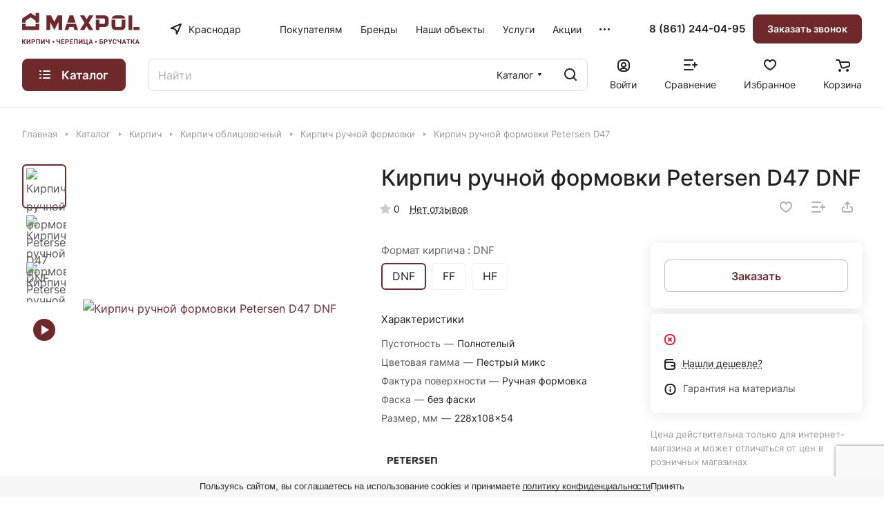

--- FILE ---
content_type: text/html; charset=UTF-8
request_url: https://maxpol.pro/catalog/kirpich/kirpich-oblitsovochnyy/kirpitch-ruchnoy-formovki/kirpich-ruchnoy-formovki-petersen-d47/
body_size: 57460
content:
<!DOCTYPE html>
<html xmlns="http://www.w3.org/1999/xhtml" xml:lang="ru" lang="ru" class="  ">
	<head><link rel="canonical" href="https://maxpol.pro/catalog/kirpich/kirpich-oblitsovochnyy/kirpitch-ruchnoy-formovki/kirpich-ruchnoy-formovki-petersen-d47/" />
		<title>Кирпич ручной формовки Petersen D47 купить в Краснодаре – MAXPOL</title>
		<meta name="viewport" content="initial-scale=1.0, width=device-width" />
		<meta name="HandheldFriendly" content="true" />
		<meta name="yes" content="yes" />
		<meta name="apple-mobile-web-app-status-bar-style" content="black" />
		<meta name="SKYPE_TOOLBAR" content="SKYPE_TOOLBAR_PARSER_COMPATIBLE" />
		<meta http-equiv="Content-Type" content="text/html; charset=UTF-8" />
<meta name="keywords" content="Интернет-магазин, заказать, купить" />
<meta name="description" content="Кирпич ручной формовки Petersen D47 купить в Краснодаре в шоу-руме MAXPOL по выгодным ценам. Прямые поставки с завода. Бесплатное хранение на складе. Расчет стоимости. Оформите заказ на сайте, по телефону или приезжайте к нам в шоу-рум!
" />
<link href="/bitrix/js/ui/design-tokens/dist/ui.design-tokens.min.css?171759027023463"  rel="stylesheet" />
<link href="/bitrix/js/ui/fonts/opensans/ui.font.opensans.min.css?17018736332320"  rel="stylesheet" />
<link href="/bitrix/js/main/popup/dist/main.popup.bundle.min.css?173330964526589"  rel="stylesheet" />
<link href="/bitrix/cache/css/s1/aspro-lite/page_911ad815cd60a583128d2e6fd3d24974/page_911ad815cd60a583128d2e6fd3d24974_v1.css?1768153871134533"  rel="stylesheet" />
<link href="/bitrix/cache/css/s1/aspro-lite/default_ee5338f4001e013efa75518b72f82775/default_ee5338f4001e013efa75518b72f82775_v1.css?17681537452904"  rel="stylesheet" />
<link href="/bitrix/cache/css/s1/aspro-lite/default_107a296aeda16afe5b682185b433f529/default_107a296aeda16afe5b682185b433f529_v1.css?17681538717393"  rel="stylesheet" />
<link href="/bitrix/panel/main/popup.min.css?170187332020774"  rel="stylesheet" />
<link href="/bitrix/cache/css/s1/aspro-lite/default_e52eb15afab3ea59eeaf251850421463/default_e52eb15afab3ea59eeaf251850421463_v1.css?17681537594636"  rel="stylesheet" />
<link href="/bitrix/cache/css/s1/aspro-lite/default_2d0b1ff3972e65d00e98ff6b5e5a5685/default_2d0b1ff3972e65d00e98ff6b5e5a5685_v1.css?17681537452156"  rel="stylesheet" />
<link href="/bitrix/cache/css/s1/aspro-lite/template_e552dc881b3d4001da29d79c764a67fa/template_e552dc881b3d4001da29d79c764a67fa_v1.css?1768153745254505"  data-template-style="true" rel="stylesheet" />
<script>if(!window.BX)window.BX={};if(!window.BX.message)window.BX.message=function(mess){if(typeof mess==='object'){for(let i in mess) {BX.message[i]=mess[i];} return true;}};</script>
<script>(window.BX||top.BX).message({"JS_CORE_LOADING":"Загрузка...","JS_CORE_NO_DATA":"- Нет данных -","JS_CORE_WINDOW_CLOSE":"Закрыть","JS_CORE_WINDOW_EXPAND":"Развернуть","JS_CORE_WINDOW_NARROW":"Свернуть в окно","JS_CORE_WINDOW_SAVE":"Сохранить","JS_CORE_WINDOW_CANCEL":"Отменить","JS_CORE_WINDOW_CONTINUE":"Продолжить","JS_CORE_H":"ч","JS_CORE_M":"м","JS_CORE_S":"с","JSADM_AI_HIDE_EXTRA":"Скрыть лишние","JSADM_AI_ALL_NOTIF":"Показать все","JSADM_AUTH_REQ":"Требуется авторизация!","JS_CORE_WINDOW_AUTH":"Войти","JS_CORE_IMAGE_FULL":"Полный размер"});</script>

<script src="/bitrix/js/main/core/core.min.js?1733309642225181"></script>

<script>BX.Runtime.registerExtension({"name":"main.core","namespace":"BX","loaded":true});</script>
<script>BX.setJSList(["\/bitrix\/js\/main\/core\/core_ajax.js","\/bitrix\/js\/main\/core\/core_promise.js","\/bitrix\/js\/main\/polyfill\/promise\/js\/promise.js","\/bitrix\/js\/main\/loadext\/loadext.js","\/bitrix\/js\/main\/loadext\/extension.js","\/bitrix\/js\/main\/polyfill\/promise\/js\/promise.js","\/bitrix\/js\/main\/polyfill\/find\/js\/find.js","\/bitrix\/js\/main\/polyfill\/includes\/js\/includes.js","\/bitrix\/js\/main\/polyfill\/matches\/js\/matches.js","\/bitrix\/js\/ui\/polyfill\/closest\/js\/closest.js","\/bitrix\/js\/main\/polyfill\/fill\/main.polyfill.fill.js","\/bitrix\/js\/main\/polyfill\/find\/js\/find.js","\/bitrix\/js\/main\/polyfill\/matches\/js\/matches.js","\/bitrix\/js\/main\/polyfill\/core\/dist\/polyfill.bundle.js","\/bitrix\/js\/main\/core\/core.js","\/bitrix\/js\/main\/polyfill\/intersectionobserver\/js\/intersectionobserver.js","\/bitrix\/js\/main\/lazyload\/dist\/lazyload.bundle.js","\/bitrix\/js\/main\/polyfill\/core\/dist\/polyfill.bundle.js","\/bitrix\/js\/main\/parambag\/dist\/parambag.bundle.js"]);
</script>
<script>BX.Runtime.registerExtension({"name":"pull.protobuf","namespace":"BX","loaded":true});</script>
<script>BX.Runtime.registerExtension({"name":"rest.client","namespace":"window","loaded":true});</script>
<script>(window.BX||top.BX).message({"pull_server_enabled":"N","pull_config_timestamp":0,"pull_guest_mode":"N","pull_guest_user_id":0});(window.BX||top.BX).message({"PULL_OLD_REVISION":"Для продолжения корректной работы с сайтом необходимо перезагрузить страницу."});</script>
<script>BX.Runtime.registerExtension({"name":"pull.client","namespace":"BX","loaded":true});</script>
<script>BX.Runtime.registerExtension({"name":"pull","namespace":"window","loaded":true});</script>
<script>BX.Runtime.registerExtension({"name":"aspro_cookie","namespace":"window","loaded":true});</script>
<script>BX.Runtime.registerExtension({"name":"aspro_metrika.goals","namespace":"window","loaded":true});</script>
<script>BX.Runtime.registerExtension({"name":"aspro_logo","namespace":"window","loaded":true});</script>
<script>(window.BX||top.BX).message({"ADD_BASKET_PROPS_TITLE":"Выберите свойства, добавляемые в корзину","ADD_BASKET_PROPS_BUTTON_TITLE":"Выбрать"});</script>
<script>BX.Runtime.registerExtension({"name":"aspro_item_action","namespace":"window","loaded":true});</script>
<script>(window.BX||top.BX).message({"NOTICE_ADDED2CART":"В корзине","NOTICE_CLOSE":"Закрыть","NOTICE_MORE":"и ещё #COUNT# #PRODUCTS#","NOTICE_PRODUCT0":"товаров","NOTICE_PRODUCT1":"товар","NOTICE_PRODUCT2":"товара","NOTICE_ERROR":"Ошибка","NOTICE_REQUEST_ERROR":"Ошибка запроса","NOTICE_AUTHORIZED":"Вы успешно авторизовались","NOTICE_ADDED2COMPARE":"В сравнении","NOTICE_ADDED2FAVORITE":"В избранном","NOTICE_ADDED2SUBSCRIBE":"Вы подписались","NOTICE_REMOVED_FROM_COMPARE":"Удалено из сравнения","NOTICE_REMOVED_FROM_FAVORITE":"Удалено из избранного","NOTICE_REMOVED_FROM_SUBSCRIBE":"Удалено из подписки"});</script>
<script>BX.Runtime.registerExtension({"name":"aspro_notice","namespace":"window","loaded":true});</script>
<script>BX.Runtime.registerExtension({"name":"aspro_scroll_to_top","namespace":"window","loaded":true});</script>
<script>BX.Runtime.registerExtension({"name":"aspro_regions","namespace":"window","loaded":true});</script>
<script>BX.Runtime.registerExtension({"name":"aspro_chip","namespace":"window","loaded":true});</script>
<script>BX.Runtime.registerExtension({"name":"aspro_dropdown_select","namespace":"window","loaded":true});</script>
<script>BX.Runtime.registerExtension({"name":"aspro_ui","namespace":"window","loaded":true});</script>
<script>(window.BX||top.BX).message({"CT_BST_SEARCH_BUTTON2":"Найти","SEARCH_IN_SITE_FULL":"По всему сайту","SEARCH_IN_SITE":"Везде","SEARCH_IN_CATALOG_FULL":"По каталогу","SEARCH_IN_CATALOG":"Каталог"});</script>
<script>BX.Runtime.registerExtension({"name":"aspro_searchtitle","namespace":"window","loaded":true});</script>
<script>BX.Runtime.registerExtension({"name":"ui.design-tokens","namespace":"window","loaded":true});</script>
<script>BX.Runtime.registerExtension({"name":"ui.fonts.opensans","namespace":"window","loaded":true});</script>
<script>BX.Runtime.registerExtension({"name":"main.popup","namespace":"BX.Main","loaded":true});</script>
<script>BX.Runtime.registerExtension({"name":"popup","namespace":"window","loaded":true});</script>
<script>BX.Runtime.registerExtension({"name":"aspro_hover_block","namespace":"window","loaded":true});</script>
<script>BX.Runtime.registerExtension({"name":"aspro_fancybox","namespace":"window","loaded":true});</script>
<script>BX.Runtime.registerExtension({"name":"aspro_detail","namespace":"window","loaded":true});</script>
<script>BX.Runtime.registerExtension({"name":"aspro_swiper_init","namespace":"window","loaded":true});</script>
<script>BX.Runtime.registerExtension({"name":"aspro_swiper","namespace":"window","loaded":true});</script>
<script>BX.Runtime.registerExtension({"name":"aspro_swiper_events","namespace":"window","loaded":true});</script>
<script>BX.Runtime.registerExtension({"name":"aspro_rounded_columns","namespace":"window","loaded":true});</script>
<script>BX.Runtime.registerExtension({"name":"aspro_viewed","namespace":"window","loaded":true});</script>
<script>BX.Runtime.registerExtension({"name":"aspro_gallery","namespace":"window","loaded":true});</script>
<script>BX.Runtime.registerExtension({"name":"aspro_stores_amount","namespace":"window","loaded":true});</script>
<script>BX.Runtime.registerExtension({"name":"aspro_rating","namespace":"window","loaded":true});</script>
<script>BX.Runtime.registerExtension({"name":"aspro_video","namespace":"window","loaded":true});</script>
<script>BX.Runtime.registerExtension({"name":"aspro_reviews","namespace":"window","loaded":true});</script>
<script>BX.Runtime.registerExtension({"name":"aspro_share","namespace":"window","loaded":true});</script>
<script>BX.Runtime.registerExtension({"name":"aspro_select_offer_func","namespace":"window","loaded":true});</script>
<script>BX.Runtime.registerExtension({"name":"aspro_select_offer","namespace":"window","loaded":true});</script>
<script>BX.Runtime.registerExtension({"name":"aspro_select_offer_load","namespace":"window","loaded":true});</script>
<script>BX.Runtime.registerExtension({"name":"aspro_chars","namespace":"window","loaded":true});</script>
<script>BX.Runtime.registerExtension({"name":"main.pageobject","namespace":"window","loaded":true});</script>
<script>(window.BX||top.BX).message({"JS_CORE_LOADING":"Загрузка...","JS_CORE_NO_DATA":"- Нет данных -","JS_CORE_WINDOW_CLOSE":"Закрыть","JS_CORE_WINDOW_EXPAND":"Развернуть","JS_CORE_WINDOW_NARROW":"Свернуть в окно","JS_CORE_WINDOW_SAVE":"Сохранить","JS_CORE_WINDOW_CANCEL":"Отменить","JS_CORE_WINDOW_CONTINUE":"Продолжить","JS_CORE_H":"ч","JS_CORE_M":"м","JS_CORE_S":"с","JSADM_AI_HIDE_EXTRA":"Скрыть лишние","JSADM_AI_ALL_NOTIF":"Показать все","JSADM_AUTH_REQ":"Требуется авторизация!","JS_CORE_WINDOW_AUTH":"Войти","JS_CORE_IMAGE_FULL":"Полный размер"});</script>
<script>BX.Runtime.registerExtension({"name":"window","namespace":"window","loaded":true});</script>
<script>BX.Runtime.registerExtension({"name":"aspro_uniform","namespace":"window","loaded":true});</script>
<script>BX.Runtime.registerExtension({"name":"aspro_catalog","namespace":"window","loaded":true});</script>
<script>BX.Runtime.registerExtension({"name":"aspro_catalog_block","namespace":"window","loaded":true});</script>
<script>BX.Runtime.registerExtension({"name":"aspro_back_url","namespace":"window","loaded":true});</script>
<script>BX.Runtime.registerExtension({"name":"ls","namespace":"window","loaded":true});</script>
<script>BX.Runtime.registerExtension({"name":"aspro_prices","namespace":"window","loaded":true});</script>
<script>BX.Runtime.registerExtension({"name":"aspro_stickers","namespace":"window","loaded":true});</script>
<script>(window.BX||top.BX).message({"LANGUAGE_ID":"ru","FORMAT_DATE":"DD.MM.YYYY","FORMAT_DATETIME":"DD.MM.YYYY HH:MI:SS","COOKIE_PREFIX":"BITRIX_SM","SERVER_TZ_OFFSET":"10800","UTF_MODE":"Y","SITE_ID":"s1","SITE_DIR":"\/","USER_ID":"","SERVER_TIME":1769320095,"USER_TZ_OFFSET":0,"USER_TZ_AUTO":"Y","bitrix_sessid":"99b49c952a2ed82bda429766dd47c7d6"});</script>


<script src="/bitrix/js/pull/protobuf/protobuf.min.js?170187350676433"></script>
<script src="/bitrix/js/pull/protobuf/model.min.js?170187350614190"></script>
<script src="/bitrix/js/rest/client/rest.client.min.js?17018735139240"></script>
<script src="/bitrix/js/pull/client/pull.client.min.js?173330956949664"></script>
<script src="/bitrix/js/main/ajax.min.js?170187331322194"></script>
<script src="/bitrix/js/main/popup/dist/main.popup.bundle.min.js?173330964565924"></script>
<script src="/bitrix/js/main/pageobject/pageobject.min.js?1701873299570"></script>
<script src="/bitrix/js/main/core/core_window.min.js?171076237776324"></script>
<script src="/bitrix/js/main/rating.min.js?170187484012227"></script>
<script src="/bitrix/js/main/core/core_ls.min.js?17018733117365"></script>
<script>BX.setCSSList(["\/bitrix\/templates\/aspro-lite\/components\/bitrix\/catalog\/main\/style.css","\/bitrix\/templates\/aspro-lite\/css\/animation\/animate.min.css","\/bitrix\/templates\/aspro-lite\/components\/bitrix\/catalog.element\/main\/style.css","\/bitrix\/components\/aspro\/props.group.lite\/templates\/lite\/style.css","\/bitrix\/templates\/aspro-lite\/css\/jquery.fancybox.min.css","\/bitrix\/templates\/aspro-lite\/css\/fancybox-gallery.min.css","\/bitrix\/templates\/aspro-lite\/css\/detail.min.css","\/bitrix\/templates\/aspro-lite\/vendor\/css\/carousel\/swiper\/swiper-bundle.min.css","\/bitrix\/templates\/aspro-lite\/css\/slider.swiper.min.css","\/bitrix\/templates\/aspro-lite\/css\/slider.min.css","\/bitrix\/templates\/aspro-lite\/css\/rounded-columns.min.css","\/bitrix\/templates\/aspro-lite\/css\/gallery.min.css","\/bitrix\/templates\/aspro-lite\/css\/rating.min.css","\/bitrix\/templates\/aspro-lite\/css\/video-block.min.css","\/bitrix\/templates\/aspro-lite\/css\/reviews.min.css","\/bitrix\/templates\/aspro-lite\/css\/share.min.css","\/bitrix\/templates\/aspro-lite\/css\/chars.min.css","\/bitrix\/templates\/aspro-lite\/css\/catalog.min.css","\/bitrix\/templates\/aspro-lite\/css\/catalog-block.min.css","\/bitrix\/templates\/aspro-lite\/css\/back-url.min.css","\/bitrix\/templates\/aspro-lite\/css\/fonts\/inter\/css\/inter.min.css","\/bitrix\/templates\/aspro-lite\/css\/lite.bootstrap.css","\/bitrix\/templates\/aspro-lite\/vendor\/css\/ripple.css","\/bitrix\/templates\/aspro-lite\/css\/buttons.css","\/bitrix\/templates\/aspro-lite\/css\/svg.css","\/bitrix\/templates\/aspro-lite\/css\/header.css","\/bitrix\/templates\/aspro-lite\/css\/footer.css","\/bitrix\/templates\/aspro-lite\/css\/mobile-header.css","\/bitrix\/templates\/aspro-lite\/css\/mobile-menu.css","\/bitrix\/templates\/aspro-lite\/css\/header-fixed.css","\/bitrix\/templates\/aspro-lite\/css\/page-title-breadcrumb-pagination.css","\/bitrix\/templates\/aspro-lite\/css\/social-icons.css","\/bitrix\/templates\/aspro-lite\/css\/left-menu.css","\/bitrix\/templates\/aspro-lite\/css\/tabs.css","\/bitrix\/templates\/aspro-lite\/css\/bg-banner.css","\/bitrix\/templates\/aspro-lite\/css\/item-views.css","\/bitrix\/templates\/aspro-lite\/css\/blocks\/countdown.css","\/bitrix\/templates\/aspro-lite\/css\/blocks\/cross.css","\/bitrix\/templates\/aspro-lite\/css\/blocks\/dark-light-theme.css","\/bitrix\/templates\/aspro-lite\/css\/blocks\/flexbox.css","\/bitrix\/templates\/aspro-lite\/css\/blocks\/grid-list.css","\/bitrix\/templates\/aspro-lite\/css\/blocks\/hint.css","\/bitrix\/templates\/aspro-lite\/css\/blocks\/images.css","\/bitrix\/templates\/aspro-lite\/css\/blocks\/line-block.css","\/bitrix\/templates\/aspro-lite\/css\/blocks\/mobile-scrolled.css","\/bitrix\/templates\/aspro-lite\/css\/blocks\/popup.css","\/bitrix\/templates\/aspro-lite\/css\/blocks\/prices.css","\/bitrix\/templates\/aspro-lite\/css\/blocks\/scroller.css","\/bitrix\/templates\/aspro-lite\/css\/blocks\/social-list.css","\/bitrix\/templates\/aspro-lite\/css\/blocks\/sticker.css","\/bitrix\/templates\/aspro-lite\/css\/blocks\/sticky.css","\/bitrix\/templates\/.default\/ajax\/ajax.css","\/bitrix\/templates\/aspro-lite\/css\/item-action.min.css","\/bitrix\/templates\/aspro-lite\/css\/notice.min.css","\/bitrix\/templates\/aspro-lite\/css\/scroll_to_top.min.css","\/bitrix\/templates\/aspro-lite\/css\/regions.min.css","\/bitrix\/templates\/aspro-lite\/components\/bitrix\/menu\/header\/style.css","\/bitrix\/templates\/aspro-lite\/components\/bitrix\/search.title\/corp\/style.css","\/bitrix\/templates\/aspro-lite\/components\/bitrix\/breadcrumb\/main\/style.css","\/bitrix\/templates\/aspro-lite\/components\/bitrix\/menu\/bottom\/style.css","\/bitrix\/templates\/aspro-lite\/components\/aspro\/developer.lite\/art6\/style.css","\/bitrix\/components\/aspro\/marketing.popup.lite\/templates\/.default\/style.css","\/bitrix\/templates\/aspro-lite\/styles.css","\/bitrix\/templates\/aspro-lite\/template_styles.css","\/bitrix\/templates\/aspro-lite\/css\/form.css","\/bitrix\/templates\/aspro-lite\/css\/colored.css","\/bitrix\/templates\/aspro-lite\/css\/responsive.css","\/bitrix\/templates\/aspro-lite\/css\/custom.css","\/bitrix\/templates\/aspro-lite\/css\/chip.min.css","\/bitrix\/templates\/aspro-lite\/css\/dropdown-select.min.css","\/bitrix\/templates\/aspro-lite\/components\/bitrix\/catalog.comments\/catalog\/style.css","\/bitrix\/components\/bitrix\/rating.vote\/templates\/standart_text\/style.css","\/bitrix\/components\/aspro\/catalog.viewed.lite\/templates\/main\/style.css","\/bitrix\/templates\/aspro-lite\/css\/blocks\/prices.min.css","\/bitrix\/templates\/aspro-lite\/css\/blocks\/sticker.min.css","\/bitrix\/templates\/aspro-lite\/css\/bottom-icons-panel.css"]);</script>
<script data-skip-moving='true'>window['asproRecaptcha'] = {params: {'recaptchaColor':'','recaptchaLogoShow':'','recaptchaSize':'','recaptchaBadge':'','recaptchaLang':'ru'},key: '6LdsE3gpAAAAAPObb4TRRi1Bnw-ra0vIGmVlDz53',ver: '3'};</script>
<script data-skip-moving='true'>!function(c,t,n,p){function s(e){var a=t.getElementById(e);if(a&&!(a.className.indexOf("g-recaptcha")<0)&&c.grecaptcha)if("3"==c[p].ver)a.innerHTML='<textarea class="g-recaptcha-response" style="display:none;resize:0;" name="g-recaptcha-response"></textarea>',grecaptcha.ready(function(){grecaptcha.execute(c[p].key,{action:"maxscore"}).then(function(e){a.innerHTML='<textarea class="g-recaptcha-response" style="display:none;resize:0;" name="g-recaptcha-response">'+e+"</textarea>"})});else{if(a.children.length)return;var r=grecaptcha.render(e,{sitekey:c[p].key+"",theme:c[p].params.recaptchaColor+"",size:c[p].params.recaptchaSize+"",callback:"onCaptchaVerify"+c[p].params.recaptchaSize,badge:c[p].params.recaptchaBadge});$(a).attr("data-widgetid",r)}}c.onLoadRenderRecaptcha=function(){var e=[];for(var a in c[n].args)if(c[n].args.hasOwnProperty(a)){var r=c[n].args[a][0];-1==e.indexOf(r)&&(e.push(r),s(r))}c[n]=function(e){s(e)}},c[n]=c[n]||function(){var e,a,r;c[n].args=c[n].args||[],c[n].args.push(arguments),a="recaptchaApiLoader",(e=t).getElementById(a)||((r=e.createElement("script")).id=a,r.src="//www.google.com/recaptcha/api.js?hl="+c[p].params.recaptchaLang+"&onload=onLoadRenderRecaptcha&render="+("3"==c[p].ver?c[p].key:"explicit"),e.head.appendChild(r))}}(window,document,"renderRecaptchaById","asproRecaptcha");</script>
<script data-skip-moving='true'>!function(){function d(a){for(var e=a;e;)if("form"===(e=e.parentNode).nodeName.toLowerCase())return e;return null}function i(a){var e=[],t=null,n=!1;void 0!==a&&(n=null!==a),t=n?a.getElementsByTagName("input"):document.getElementsByName("captcha_word");for(var r=0;r<t.length;r++)"captcha_word"===t[r].name&&e.push(t[r]);return e}function l(a){for(var e=[],t=a.getElementsByTagName("img"),n=0;n<t.length;n++)!/\/bitrix\/tools\/captcha.php\?(captcha_code|captcha_sid)=[^>]*?/i.test(t[n].src)&&"captcha"!==t[n].id||e.push(t[n]);return e}function h(a){var e="recaptcha-dynamic-"+(new Date).getTime();if(null!==document.getElementById(e)){for(var t=null;t=Math.floor(65535*Math.random()),null!==document.getElementById(e+t););e+=t}var n=document.createElement("div");n.id=e,n.className="g-recaptcha",n.attributes["data-sitekey"]=window.asproRecaptcha.key,a.parentNode&&(a.parentNode.className+=" recaptcha_text",a.parentNode.replaceChild(n,a)),"3"==window.asproRecaptcha.ver&&(a.closest(".captcha-row").style.display="none"),renderRecaptchaById(e)}function a(){for(var a,e,t,n,r=function(){var a=i(null);if(0===a.length)return[];for(var e=[],t=0;t<a.length;t++){var n=d(a[t]);null!==n&&e.push(n)}return e}(),c=0;c<r.length;c++){var o=r[c],p=i(o);if(0!==p.length){var s=l(o);if(0!==s.length){for(a=0;a<p.length;a++)h(p[a]);for(a=0;a<s.length;a++)t=s[a],n="[data-uri]",t.attributes.src=n,t.style.display="none","src"in t&&(t.parentNode&&-1===t.parentNode.className.indexOf("recaptcha_tmp_img")&&(t.parentNode.className+=" recaptcha_tmp_img"),t.src=n);e=o,"function"==typeof $&&$(e).find(".captcha-row label > span").length&&$(e).find(".captcha-row label > span").html(BX.message("RECAPTCHA_TEXT")+' <span class="star">*</span>')}}}}document.addEventListener?document.addEventListener("DOMNodeInserted",function(){try{return(function(){if("undefined"!=typeof renderRecaptchaById)for(var a=document.getElementsByClassName("g-recaptcha"),e=0;e<a.length;e++){var t=a[e];if(0===t.innerHTML.length){var n=t.id;if("string"==typeof n&&0!==n.length){if("3"==window.asproRecaptcha.ver)t.closest(".captcha-row").style.display="none";else if("function"==typeof $){var r=$(t).closest(".captcha-row");r.length&&(r.addClass(window.asproRecaptcha.params.recaptchaSize+" logo_captcha_"+window.asproRecaptcha.params.recaptchaLogoShow+" "+window.asproRecaptcha.params.recaptchaBadge),r.find(".captcha_image").addClass("recaptcha_tmp_img"),r.find(".captcha_input").addClass("recaptcha_text"),"invisible"!==window.asproRecaptcha.params.recaptchaSize&&(r.find("input.recaptcha").length||$('<input type="text" class="recaptcha" value="" />').appendTo(r)))}renderRecaptchaById(n)}}}}(),window.renderRecaptchaById&&window.asproRecaptcha&&window.asproRecaptcha.key)?(a(),!0):(console.error("Bad captcha keys or module error"),!0)}catch(a){return console.error(a),!0}},!1):console.warn("Your browser does not support dynamic ReCaptcha replacement")}();</script>
<script>
					(function () {
						"use strict";

						var counter = function ()
						{
							var cookie = (function (name) {
								var parts = ("; " + document.cookie).split("; " + name + "=");
								if (parts.length == 2) {
									try {return JSON.parse(decodeURIComponent(parts.pop().split(";").shift()));}
									catch (e) {}
								}
							})("BITRIX_CONVERSION_CONTEXT_s1");

							if (cookie && cookie.EXPIRE >= BX.message("SERVER_TIME"))
								return;

							var request = new XMLHttpRequest();
							request.open("POST", "/bitrix/tools/conversion/ajax_counter.php", true);
							request.setRequestHeader("Content-type", "application/x-www-form-urlencoded");
							request.send(
								"SITE_ID="+encodeURIComponent("s1")+
								"&sessid="+encodeURIComponent(BX.bitrix_sessid())+
								"&HTTP_REFERER="+encodeURIComponent(document.referrer)
							);
						};

						if (window.frameRequestStart === true)
							BX.addCustomEvent("onFrameDataReceived", counter);
						else
							BX.ready(counter);
					})();
				</script>
<script>BX.message({'JS_REQUIRED':'Заполните это поле!','JS_FORMAT':'Неверный формат!','JS_FILE_EXT':'Недопустимое расширение файла!','JS_PASSWORD_COPY':'Пароли не совпадают!','JS_PASSWORD_LENGTH':'Минимум 6 символов!','JS_ERROR':'Неверно заполнено поле!','JS_FILE_SIZE':'Максимальный размер 5мб!','JS_FILE_BUTTON_NAME':'Выберите файл','JS_FILE_DEFAULT':'Файл не найден','JS_DATE':'Некорректная дата!','JS_DATETIME':'Некорректная дата/время!','JS_REQUIRED_LICENSES':'Согласитесь с условиями','S_CALLBACK':'Заказать звонок','S_QUESTION':'Задать вопрос','S_ASK_QUESTION':'Задать вопрос','S_FEEDBACK':'Оставить отзыв','ERROR_INCLUDE_MODULE_DIGITAL_TITLE':'Ошибка подключения модуля &laquo;Аспро: ЛайтШоп&raquo;','ERROR_INCLUDE_MODULE_DIGITAL_TEXT':'Ошибка подключения модуля &laquo;Аспро: ЛайтШоп&raquo;.<br />Пожалуйста установите модуль и повторите попытку','S_SERVICES':'Наши услуги','S_SERVICES_SHORT':'Услуги','S_TO_ALL_SERVICES':'Все услуги','S_CATALOG':'Каталог товаров','S_CATALOG_SHORT':'Каталог','S_TO_ALL_CATALOG':'Весь каталог','S_CATALOG_FAVORITES':'Наши товары','S_CATALOG_FAVORITES_SHORT':'Товары','S_NEWS':'Новости','S_TO_ALL_NEWS':'Все новости','S_COMPANY':'О компании','S_OTHER':'Прочее','S_CONTENT':'Контент','T_JS_ARTICLE':'Артикул: ','T_JS_NAME':'Наименование: ','T_JS_PRICE':'Цена: ','T_JS_QUANTITY':'Количество: ','T_JS_SUMM':'Сумма: ','FANCY_CLOSE':'Закрыть','FANCY_NEXT':'Вперед','FANCY_PREV':'Назад','CUSTOM_COLOR_CHOOSE':'Выбрать','CUSTOM_COLOR_CANCEL':'Отмена','S_MOBILE_MENU':'Меню','DIGITAL_T_MENU_BACK':'Назад','DIGITAL_T_MENU_CALLBACK':'Обратная связь','DIGITAL_T_MENU_CONTACTS_TITLE':'Будьте на связи','TITLE_BASKET':'В корзине товаров на #SUMM#','BASKET_SUMM':'#SUMM#','EMPTY_BASKET':'Корзина пуста','TITLE_BASKET_EMPTY':'Корзина пуста','BASKET':'Корзина','SEARCH_TITLE':'Поиск','SOCIAL_TITLE':'Оставайтесь на связи','LOGIN':'Войти','MY_CABINET':'Кабинет','SUBSCRIBE_TITLE':'Будьте всегда в курсе','HEADER_SCHEDULE':'Время работы','SEO_TEXT':'SEO описание','COMPANY_IMG':'Картинка компании','COMPANY_TEXT':'Описание компании','JS_RECAPTCHA_ERROR':'Пройдите проверку','JS_PROCESSING_ERROR':'Согласитесь с условиями!','CONFIG_SAVE_SUCCESS':'Настройки сохранены','CONFIG_SAVE_FAIL':'Ошибка сохранения настроек','CLEAR_FILE':'Отменить','ALL_SECTIONS_PROJECT':'Все проекты','RELOAD_PAGE':'Обновить страницу','REFRESH':'Поменять картинку','RECAPTCHA_TEXT':'Подтвердите, что вы не робот','SHOW':'Еще','HIDE':'Скрыть','FILTER_EXPAND_VALUES':'Показать все','FILTER_HIDE_VALUES':'Свернуть','COUNTDOWN_SEC':'сек','COUNTDOWN_MIN':'мин','COUNTDOWN_HOUR':'час','COUNTDOWN_DAY0':'дн','COUNTDOWN_DAY1':'дн','COUNTDOWN_DAY2':'дн','COUNTDOWN_WEAK0':'Недель','COUNTDOWN_WEAK1':'Неделя','COUNTDOWN_WEAK2':'Недели','COUNTDOWN_MONTH0':'Месяцев','COUNTDOWN_MONTH1':'Месяц','COUNTDOWN_MONTH2':'Месяца','COUNTDOWN_YEAR0':'Лет','COUNTDOWN_YEAR1':'Год','COUNTDOWN_YEAR2':'Года','COUNTDOWN_COMPACT_SEC':'с','COUNTDOWN_COMPACT_MIN':'м','COUNTDOWN_COMPACT_HOUR':'ч','COUNTDOWN_COMPACT_DAY':'д','COUNTDOWN_COMPACT_WEAK':'н','COUNTDOWN_COMPACT_MONTH':'м','COUNTDOWN_COMPACT_YEAR0':'л','COUNTDOWN_COMPACT_YEAR1':'г','BASKET_PRINT_BUTTON':'Распечатать','BASKET_CLEAR_ALL_BUTTON':'Очистить','BASKET_QUICK_ORDER_BUTTON':'Быстрый заказ','BASKET_CONTINUE_BUTTON':'Продолжить покупки','BASKET_ORDER_BUTTON':'Оформить заказ','SHARE_BUTTON':'Поделиться','BASKET_CHANGE_TITLE':'Ваш заказ','BASKET_CHANGE_LINK':'Изменить','MORE_INFO_SKU':'Купить','ITEM_ECONOMY':'Экономия','ITEM_ARTICLE':'Артикул: ','JS_FORMAT_ORDER':'имеет неверный формат','JS_BASKET_COUNT_TITLE':'В корзине товаров на SUMM','POPUP_VIDEO':'Видео','POPUP_GIFT_TEXT':'Нашли что-то особенное? Намекните другу о подарке!','ORDER_FIO_LABEL':'Ф.И.О.','ORDER_PHONE_LABEL':'Телефон','ORDER_REGISTER_BUTTON':'Регистрация','PRICES_TYPE':'Варианты цен','FILTER_HELPER_VALUES':' знач.','SHOW_MORE_SCU_MAIN':'Еще #COUNT#','SHOW_MORE_SCU_1':'предложение','SHOW_MORE_SCU_2':'предложения','SHOW_MORE_SCU_3':'предложений','PARENT_ITEM_NOT_FOUND':'Не найден основной товар для услуги в корзине. Обновите страницу и попробуйте снова.','S_FAVORITE':'Избранное','S_COMPARE':'Сравнение'})</script>
<style>html {--border-radius:8px;--theme-base-color:#70292b;--theme-base-opacity-color:#70292b1a;--theme-more-color:#70292b;--theme-outer-border-radius:8px;--theme-text-transform:none;--theme-letter-spacing:normal;--theme-button-font-size:0%;--theme-button-padding-2px:0%;--theme-button-padding-1px:0%;--theme-more-color-hue:358;--theme-more-color-saturation:46%;--theme-more-color-lightness:30%;--theme-base-color-hue:358;--theme-base-color-saturation:46%;--theme-base-color-lightness:30%;--theme-lightness-hover-diff:6%;}</style>
<style>html {font-size:16px;--theme-font-family:Inter;--theme-font-title-family:var(--theme-font-family);--theme-font-title-weight:500;}</style>
<style>html {--theme-page-width: 1500px;--theme-page-width-padding: 32px}</style>

			<script data-skip-moving="true" src="/bitrix/js/main/jquery/jquery-3.6.0.min.js"></script>
			<script data-skip-moving="true" src="/bitrix/templates/aspro-lite/js/speed.min.js?=1701891670"></script>
		
<link href="/bitrix/templates/aspro-lite/css/print.min.css?170189167312929" data-template-style="true" rel="stylesheet" media="print">
<script>window.lazySizesConfig = window.lazySizesConfig || {};lazySizesConfig.loadMode = 1;lazySizesConfig.expand = 200;lazySizesConfig.expFactor = 1;lazySizesConfig.hFac = 0.1;window.lazySizesConfig.loadHidden = false;</script>
<script src="/bitrix/templates/aspro-lite/vendor/lazysizes.min.js" data-skip-moving="true" defer=""></script>
<script src="/bitrix/templates/aspro-lite/vendor/ls.unveilhooks.min.js" data-skip-moving="true" defer=""></script>
<link rel="shortcut icon" href="/favicon.png" type="image/png" />
<link rel="apple-touch-icon" sizes="180x180" href="/upload/CLite/889/119ilkf0rrom55r4m7syrjqufly6jh52.jpg" />
<meta property="og:description" content="Кирпич ручной формовки Petersen D47 купить в Краснодаре в шоу-руме MAXPOL по выгодным ценам. Прямые поставки с завода. Бесплатное хранение на складе. Расчет стоимости. Оформите заказ на сайте, по телефону или приезжайте к нам в шоу-рум!
" />
<meta property="og:image" content="https://maxpol.pro/upload/iblock/598/uaghqm0u049bw0ejwkjh5iqp9j80qdnv.jpg" />
<link rel="image_src" href="https://maxpol.pro/upload/iblock/598/uaghqm0u049bw0ejwkjh5iqp9j80qdnv.jpg"  />
<meta property="og:title" content="Кирпич ручной формовки Petersen D47 купить в Краснодаре – MAXPOL" />
<meta property="og:type" content="website" />
<meta property="og:url" content="https://maxpol.pro/catalog/kirpich/kirpich-oblitsovochnyy/kirpitch-ruchnoy-formovki/kirpich-ruchnoy-formovki-petersen-d47/" />



<script src="/bitrix/templates/aspro-lite/js/observer.js?17018916717026"></script>
<script src="/bitrix/templates/aspro-lite/js/lite.bootstrap.js?170189167119575"></script>
<script src="/bitrix/templates/aspro-lite/vendor/jquery.cookie.min.js?17018916731613"></script>
<script src="/bitrix/templates/aspro-lite/vendor/jquery.validate.min.js?170189167322254"></script>
<script src="/bitrix/templates/aspro-lite/vendor/js/ripple.min.js?17018916731624"></script>
<script src="/bitrix/templates/aspro-lite/js/detectmobilebrowser.js?17018916712203"></script>
<script src="/bitrix/templates/aspro-lite/js/matchMedia.min.js?1701891671931"></script>
<script src="/bitrix/templates/aspro-lite/js/jquery.actual.min.js?17018916711239"></script>
<script src="/bitrix/templates/aspro-lite/js/jquery-ui.min.js?170189167132162"></script>
<script src="/bitrix/templates/aspro-lite/js/jquery.plugin.min.js?17018916713356"></script>
<script src="/bitrix/templates/aspro-lite/js/jqModal.min.js?17018916703197"></script>
<script src="/bitrix/templates/aspro-lite/js/jquery.countdown.min.js?170189167121419"></script>
<script src="/bitrix/templates/aspro-lite/js/jquery.countdown-ru.min.js?17018916711487"></script>
<script src="/bitrix/templates/aspro-lite/js/scrollTabs.js?170189167114271"></script>
<script src="/bitrix/templates/aspro-lite/js/blocks/controls.min.js?17134639832995"></script>
<script src="/bitrix/templates/aspro-lite/js/blocks/dropdown-product.min.js?1713463980962"></script>
<script src="/bitrix/templates/aspro-lite/js/blocks/hint.min.js?1701891670515"></script>
<script src="/bitrix/templates/aspro-lite/js/blocks/tabs-history.min.js?17018916701118"></script>
<script src="/bitrix/templates/aspro-lite/js/general.js?1729264224180989"></script>
<script src="/bitrix/templates/aspro-lite/js/custom.js?17084300611988"></script>
<script src="/bitrix/templates/aspro-lite/js/metrika.goals.min.js?17018916707001"></script>
<script src="/bitrix/templates/aspro-lite/js/logo.min.js?17018916713294"></script>
<script src="/bitrix/templates/aspro-lite/js/item-action.min.js?171346398022821"></script>
<script src="/bitrix/templates/aspro-lite/js/notice.min.js?170189167117378"></script>
<script src="/bitrix/templates/aspro-lite/js/scroll_to_top.min.js?17018916712367"></script>
<script src="/bitrix/templates/aspro-lite/js/conditional/regions.min.js?1713463983597"></script>
<script src="/bitrix/templates/aspro-lite/components/bitrix/menu/header/script.min.js?17018916713270"></script>
<script src="/bitrix/components/bitrix/search.title/script.min.js?17018735486443"></script>
<script src="/bitrix/templates/aspro-lite/components/bitrix/search.title/corp/script.min.js?17018916718336"></script>
<script src="/bitrix/templates/aspro-lite/js/searchtitle.min.js?17018916701414"></script>
<script src="/bitrix/templates/aspro-lite/components/bitrix/menu/left/script.min.js?1701891671947"></script>
<script src="/bitrix/templates/aspro-lite/components/bitrix/menu/bottom/script.min.js?1701891671319"></script>
<script src="/bitrix/templates/aspro-lite/components/aspro/developer.lite/art6/script.min.js?17049764062436"></script>
<script src="/bitrix/components/aspro/marketing.popup.lite/templates/.default/script.min.js?1701875740947"></script>
<script src="/bitrix/templates/aspro-lite/js/jquery.inputmask.bundle.min.js?170189167070933"></script>
<script src="/bitrix/templates/aspro-lite/js/jquery.history.js?170189167021571"></script>
<script src="/bitrix/templates/aspro-lite/components/bitrix/catalog.element/main/script.min.js?1701891671422"></script>
<script src="/bitrix/templates/aspro-lite/js/hover-block.min.js?1701891671715"></script>
<script src="/bitrix/templates/aspro-lite/js/jquery.fancybox.min.js?170189167167390"></script>
<script src="/bitrix/templates/aspro-lite/js/slider.swiper.min.js?17018916711812"></script>
<script src="/bitrix/templates/aspro-lite/vendor/js/carousel/swiper/swiper-bundle.min.js?1701891673139400"></script>
<script src="/bitrix/templates/aspro-lite/js/slider.swiper.galleryEvents.min.js?17018916711643"></script>
<script src="/bitrix/templates/aspro-lite/js/viewed.min.js?17018916712176"></script>
<script src="/bitrix/templates/aspro-lite/js/gallery.min.js?1701891671572"></script>
<script src="/bitrix/templates/aspro-lite/js/conditional/stores_amount.min.js?1701891671909"></script>
<script src="/bitrix/templates/aspro-lite/js/select_offer_func.min.js?171346398016183"></script>
<script src="/bitrix/templates/aspro-lite/js/select_offer.min.js?17134639833250"></script>
<script src="/bitrix/templates/aspro-lite/js/select_offer_load.min.js?1713463983337"></script>
<script src="/bitrix/templates/aspro-lite/js/jquery.uniform.min.js?17018916718308"></script>
<script src="/bitrix/templates/aspro-lite/components/bitrix/catalog.section/catalog_block/script.min.js?17018916721861"></script>
<script src="/bitrix/templates/aspro-lite/components/bitrix/sale.gift.main.products/main/script.min.js?17018916712978"></script>
<script src="/bitrix/templates/aspro-lite/components/bitrix/sale.gift.product/main/script.min.js?170189167134479"></script>
<script src="/bitrix/components/aspro/regionality.list.lite/templates/popup_regions_small/script.min.js?17018757401085"></script>
<script src="/bitrix/templates/aspro-lite/js/phones.min.js?1701891671712"></script>
<script src="/bitrix/templates/aspro-lite/components/bitrix/catalog.comments/catalog/script.min.js?17018916728019"></script>
<script src="/bitrix/components/aspro/catalog.viewed.lite/templates/main/script.min.js?17018757403180"></script>
<script>var _ba = _ba || []; _ba.push(["aid", "5ba041db08990185c443be3cd9667d41"]); _ba.push(["host", "maxpol.pro"]); (function() {var ba = document.createElement("script"); ba.type = "text/javascript"; ba.async = true;ba.src = (document.location.protocol == "https:" ? "https://" : "http://") + "bitrix.info/ba.js";var s = document.getElementsByTagName("script")[0];s.parentNode.insertBefore(ba, s);})();</script>


				<style>html {--header-height:156px;}</style>
<link rel="apple-touch-icon" sizes="180x180" href="/favicon/apple-touch-icon.png">
<link rel="icon" type="image/png" sizes="32x32" href="/favicon/favicon-32x32.png">
<link rel="icon" type="image/png" sizes="16x16" href="/favicon/favicon-16x16.png">
<link rel="manifest" href="/favicon/site.webmanifest">
<link rel="mask-icon" href="/favicon/safari-pinned-tab.svg" color="#5bbad5">
<link rel="shortcut icon" href="/favicon/favicon.ico">
<meta name="apple-mobile-web-app-title" content="https://maxpol.pro/">
<meta name="application-name" content="https://maxpol.pro/">
<meta name="msapplication-TileColor" content="#da532c">
<meta name="msapplication-config" content="/favicon/browserconfig.xml">
<meta name="theme-color" content="#ffffff">
<link rel="icon" type="image/svg+xml" href="/favicon/favicon.svg">
<link rel="icon" type="image/png" href="/favicon/favicon.png">

        

            <script async data-skip-moving="true">
        function showTagJs(event) {

            let newScript = document.createElement('script');
            let scriptText;

            newScript.setAttribute('async', true);

            scriptText = document.createTextNode("(function(w,d,s,l,i){w[l]=w[l]||[];w[l].push({'gtm.start':" +
                "new Date().getTime(),event:'gtm.js'});var f=d.getElementsByTagName(s)[0]," +
                "j=d.createElement(s),dl=l!='dataLayer'?'&l='+l:'';j.async=true;j.src=" +
                "'https://www.googletagmanager.com/gtm.js?id='+i+dl;f.parentNode.insertBefore(j,f);" +
                "})(window,document,'script','dataLayer','GTM-P53BWVPZ');");

            newScript.appendChild(scriptText);
            document.head.appendChild(newScript);

            window.removeEventListener('scroll', showTagJs);
            document.body.removeEventListener('mousemove', showTagJs);
            document.body.removeEventListener('touchstart', showTagJs);
        }


        window.addEventListener('scroll', showTagJs);
        window.addEventListener('load', function(){
            document.body.addEventListener('mousemove', showTagJs);
            document.body.addEventListener('touchstart', showTagJs, false);
        }, false);

        window.dataLayer = window.dataLayer || [];
    </script>
	</head>
	<body class="block-wo-title  site_s1   side_left hide_menu_page region_confirm_normal header_fill_ fixed_y mfixed_y mfixed_view_always title_position_left mmenu_leftside mheader-v1 footer-v1 fill_bg_ header-v1 title-v1 bottom-icons-panel_y with_order with_cabinet with_phones theme-light" id="main" data-site="/">
    <script async data-skip-moving="true">
    function showTagNoJs(event) {

        let newNoScript = document.createElement('noscript');
        let iframe = document.createElement('iframe');
        let firstElem = document.body.firstChild;

        iframe.src = 'https://www.googletagmanager.com/ns.html?id=GTM-P53BWVPZ';
        iframe.height = 0;
        iframe.width = 0;
        iframe.style = 'display:none;visibility:hidden';

        newNoScript.appendChild(iframe);

        document.body.insertBefore(newNoScript,firstElem);

        window.removeEventListener('scroll', showTagNoJs);
        document.body.removeEventListener('mousemove', showTagNoJs);
        document.body.removeEventListener('touchstart', showTagNoJs);
    }

    window.addEventListener('scroll', showTagNoJs);
    window.addEventListener('load', function(){
        document.body.addEventListener('mousemove', showTagNoJs);
        document.body.addEventListener('touchstart', showTagNoJs, false);
    }, false);
</script>
<div class="bx_areas"></div>

		
		<div id="panel"></div>


														<script data-skip-moving="true">
			var solutionName = 'arLiteOptions';
			var arAsproOptions = window[solutionName] = ({});
			var arAsproCounters = {};
			var arBasketItems = {};
		</script>
		<script src="/bitrix/templates/aspro-lite/js/setTheme.php?site_id=s1&site_dir=/" data-skip-moving="true"></script>
		<script>
		
		if(arAsproOptions.SITE_ADDRESS){
			arAsproOptions.SITE_ADDRESS = arAsproOptions.SITE_ADDRESS.replace(/'/g, "");
		}
		
		window.basketJSParams = window.basketJSParams || [];
		window.dataLayer = window.dataLayer || [];		BX.message({'MIN_ORDER_PRICE_TEXT':'<b>','LICENSES_TEXT':'Продолжая, вы соглашаетесь с <a href=\"/politika-konfidentsialnosti/\" target=\"_blank\">политикой конфиденциальности<\/a>'});
		arAsproOptions.PAGES.FRONT_PAGE = window[solutionName].PAGES.FRONT_PAGE = "";
		arAsproOptions.PAGES.BASKET_PAGE = window[solutionName].PAGES.BASKET_PAGE = "";
		arAsproOptions.PAGES.ORDER_PAGE = window[solutionName].PAGES.ORDER_PAGE = "";
		arAsproOptions.PAGES.PERSONAL_PAGE = window[solutionName].PAGES.PERSONAL_PAGE = "";
		arAsproOptions.PAGES.CATALOG_PAGE = window[solutionName].PAGES.CATALOG_PAGE = "1";
		</script>
		<!--'start_frame_cache_options-block'-->			<script>
			var arAsproCounters = {'BASKET':{'ITEMS':[],'COUNT':'0','TITLE':'Корзина пуста'},'DELAY':{'ITEMS':[],'COUNT':'0'},'NOT_AVAILABLE':{'ITEMS':[],'COUNT':'0'},'COMPARE':{'ITEMS':[],'COUNT':'0','TITLE':'Список сравниваемых элементов'},'FAVORITE':{'ITEMS':[],'COUNT':'0','TITLE':'Избранные товары'},'SUBSCRIBE':{'ITEMS':[],'COUNT':'0','TITLE':'Подписка на товары'}};
			</script>
			<!--'end_frame_cache_options-block'-->
		<div class="body  hover_">
			<div class="body_media"></div>

						<div class="headers-container">				
				<div class="title-v1" data-ajax-block="HEADER" data-ajax-callback="headerInit">
										
<header class="header_1 header header--with_regions header--narrow ">
	<div class="header__inner ">

		
		<div class="header__top-part  header__top-part--long" data-ajax-load-block="HEADER_TOP_PART">
							<div class="maxwidth-theme">
							
			<div class="header__top-inner">

				<div class="header__top-item">
					<div class="line-block line-block--40">
												<div class="logo  line-block__item no-shrinked">
							<a class="menu-light-icon-fill banner-light-icon-fill" href="/"><?xml version="1.0" encoding="UTF-8" standalone="no"?> <svg xmlns:dc="http://purl.org/dc/elements/1.1/" xmlns:cc="http://creativecommons.org/ns#" xmlns:rdf="http://www.w3.org/1999/02/22-rdf-syntax-ns#" xmlns:svg="http://www.w3.org/2000/svg" xmlns="http://www.w3.org/2000/svg" viewBox="0 0 377.94666 103.4" height="103.4" width="377.94666" xml:space="preserve" id="svg2" version="1.1"><metadata id="metadata8"><rdf:RDF><cc:Work rdf:about=""><dc:format>image/svg+xml</dc:format><dc:type rdf:resource="http://purl.org/dc/dcmitype/StillImage" /></cc:Work></rdf:RDF></metadata><defs id="defs6" /><g transform="matrix(1.3333333,0,0,-1.3333333,0,103.4)" id="g10"><g transform="scale(0.1)" id="g12"><path id="path14" style="fill:#70292B;fill-opacity:1;fill-rule:nonzero;stroke:none" d="M 36.3477,72.6563 H 23.0664 V 26.9531 H 0 V 138.828 H 23.0664 V 94.0234 H 33.5742 L 60.918,138.828 H 89.0625 L 54.5508,85.8984 92.6758,26.9531 H 65.1563 L 36.3477,72.6563" /><path id="path16" style="fill:#70292B;fill-opacity:1;fill-rule:nonzero;stroke:none" d="m 176.426,138.828 h 23.125 V 26.9531 H 176.426 V 101.27 L 131.621,26.9531 H 108.613 V 138.828 h 23.008 V 64.375 l 44.805,74.453" /><path id="path18" style="fill:#70292B;fill-opacity:1;fill-rule:nonzero;stroke:none" d="m 250.449,85.0586 h 20.567 c 3.281,0 6.152,0.3906 8.535,1.2109 2.363,0.8399 4.316,1.9727 5.84,3.3985 1.504,1.4648 2.617,3.2226 3.32,5.2929 0.723,2.0313 1.074,4.2579 1.074,6.6801 0,2.402 -0.351,4.707 -1.074,6.953 -0.703,2.246 -1.816,4.219 -3.32,5.898 -1.524,1.719 -3.477,3.086 -5.84,4.141 -2.383,0.996 -5.254,1.504 -8.535,1.504 h -20.567 z m 0,-18.6523 V 26.9531 H 227.402 V 138.828 h 43.614 c 6.64,0 12.539,-0.918 17.714,-2.773 5.235,-1.836 9.629,-4.414 13.243,-7.715 3.593,-3.281 6.386,-7.227 8.261,-11.777 1.895,-4.493 2.852,-9.434 2.852,-14.766 0,-5.4493 -0.957,-10.3126 -2.852,-14.6681 -1.875,-4.3555 -4.668,-8.0469 -8.261,-11.1523 -3.614,-3.086 -8.008,-5.4297 -13.243,-7.0899 -5.175,-1.7187 -11.074,-2.4804 -17.714,-2.4804 h -20.567" /><path id="path20" style="fill:#70292B;fill-opacity:1;fill-rule:nonzero;stroke:none" d="M 427.891,26.9531 H 404.766 V 120.137 H 359.98 V 26.9531 H 336.953 V 138.828 h 90.938 V 26.9531" /><path id="path22" style="fill:#70292B;fill-opacity:1;fill-rule:nonzero;stroke:none" d="m 523.047,138.828 h 23.125 V 26.9531 H 523.047 V 101.27 L 478.242,26.9531 H 455.215 V 138.828 h 23.027 V 64.375 l 44.805,74.453" /><path id="path24" style="fill:#70292B;fill-opacity:1;fill-rule:nonzero;stroke:none" d="M 661.113,138.828 V 26.9531 H 638.008 V 69.375 c -1.68,-0.3711 -3.516,-0.6836 -5.488,-0.957 -1.993,-0.293 -3.946,-0.5078 -5.879,-0.7227 -1.934,-0.1758 -3.848,-0.3125 -5.684,-0.4101 -1.836,-0.1172 -3.496,-0.1563 -4.883,-0.1563 -6.699,0 -12.715,0.7227 -18.105,2.168 -5.352,1.4258 -9.961,3.6719 -13.731,6.7187 -3.808,3.0664 -6.718,6.9336 -8.769,11.6016 -2.051,4.707 -3.086,10.293 -3.086,16.6988 v 34.512 h 23.125 v -34.512 c 0,-3.613 0.449,-6.6012 1.289,-9.0035 0.84,-2.4219 2.129,-4.2969 3.828,-5.7617 1.719,-1.4453 3.867,-2.4219 6.445,-2.9492 2.52,-0.6055 5.528,-0.8594 9.004,-0.8594 1.387,0 3.047,0.0195 4.864,0.1562 1.816,0.0977 3.691,0.2539 5.664,0.4102 1.953,0.1953 3.925,0.4297 5.918,0.6836 1.972,0.3125 3.808,0.5859 5.488,0.957 v 50.8788 h 23.105" /><path id="path26" style="fill:#70292B;fill-opacity:1;fill-rule:nonzero;stroke:none" d="M 919.57,138.828 V 26.9531 H 896.445 V 69.375 c -1.679,-0.3711 -3.535,-0.6836 -5.507,-0.957 -1.954,-0.293 -3.926,-0.5078 -5.86,-0.7227 -1.953,-0.1758 -3.848,-0.3125 -5.703,-0.4101 -1.836,-0.1172 -3.457,-0.1563 -4.922,-0.1563 -6.64,0 -12.676,0.7227 -18.027,2.168 -5.391,1.4258 -9.961,3.6719 -13.77,6.7187 -3.808,3.0664 -6.718,6.9336 -8.769,11.6016 -2.032,4.707 -3.086,10.293 -3.086,16.6988 v 34.512 h 23.164 v -34.512 c 0,-3.613 0.43,-6.6012 1.269,-9.0035 0.84,-2.4219 2.11,-4.2969 3.848,-5.7617 1.719,-1.4453 3.848,-2.4219 6.387,-2.9492 2.578,-0.6055 5.566,-0.8594 8.984,-0.8594 1.465,0 3.086,0.0195 4.902,0.1562 1.817,0.0977 3.731,0.2539 5.684,0.4102 1.953,0.1953 3.945,0.4297 5.899,0.6836 1.972,0.3125 3.828,0.5859 5.507,0.957 v 50.8788 h 23.125" /><path id="path28" style="fill:#70292B;fill-opacity:1;fill-rule:nonzero;stroke:none" d="M 1014.88,75.4492 H 970.625 V 45.4688 h 51.935 V 26.9531 H 947.578 V 138.828 H 1022.4 V 120.137 H 970.625 V 93.5156 h 44.255 V 75.4492" /><path id="path30" style="fill:#70292B;fill-opacity:1;fill-rule:nonzero;stroke:none" d="m 1067.01,85.0586 h 20.57 c 3.3,0 6.13,0.3906 8.47,1.2109 2.41,0.8399 4.34,1.9727 5.86,3.3985 1.51,1.4648 2.66,3.2226 3.32,5.2929 0.75,2.0313 1.1,4.2579 1.1,6.6801 0,2.402 -0.35,4.707 -1.1,6.953 -0.66,2.246 -1.81,4.219 -3.32,5.898 -1.52,1.719 -3.45,3.086 -5.86,4.141 -2.34,0.996 -5.17,1.504 -8.47,1.504 h -20.57 z m 0,-18.6523 V 26.9531 h -23.06 V 138.828 h 43.63 c 6.58,0 12.5,-0.918 17.69,-2.773 5.22,-1.836 9.61,-4.414 13.25,-7.715 3.59,-3.281 6.34,-7.227 8.24,-11.777 1.89,-4.493 2.87,-9.434 2.87,-14.766 0,-5.4493 -0.98,-10.3126 -2.87,-14.6681 -1.9,-4.3555 -4.65,-8.0469 -8.24,-11.1523 -3.64,-3.086 -8.03,-5.4297 -13.25,-7.0899 -5.19,-1.7187 -11.11,-2.4804 -17.69,-2.4804 h -20.57" /><path id="path32" style="fill:#70292B;fill-opacity:1;fill-rule:nonzero;stroke:none" d="m 1220.6,75.4492 h -44.25 V 45.4688 h 51.93 V 26.9531 h -74.96 V 138.828 h 74.81 v -18.691 h -51.78 V 93.5156 h 44.25 V 75.4492" /><path id="path34" style="fill:#70292B;fill-opacity:1;fill-rule:nonzero;stroke:none" d="m 1340.82,26.9531 h -23.14 v 93.1839 h -44.81 V 26.9531 h -23.03 V 138.828 h 90.98 V 26.9531" /><path id="path36" style="fill:#70292B;fill-opacity:1;fill-rule:nonzero;stroke:none" d="m 1435.96,138.828 h 23.14 V 26.9531 h -23.14 V 101.27 l -44.79,-74.3169 h -23.06 V 138.828 h 23.06 V 64.375 l 44.79,74.453" /><path id="path38" style="fill:#70292B;fill-opacity:1;fill-rule:nonzero;stroke:none" d="m 1485.94,138.828 h 23.02 V 45.4688 h 44.79 v 93.3592 h 23.13 V 45.4688 h 15.29 L 1590.64,0 h -21.52 v 26.9531 h -83.18 V 138.828" /><path id="path40" style="fill:#70292B;fill-opacity:1;fill-rule:nonzero;stroke:none" d="m 1644.53,68.6719 h 27.99 l -14.06,41.8751 z M 1678.73,50 h -40.45 l -7.64,-23.0469 h -24.53 l 41.66,111.8749 h 21.35 l 41.92,-111.8749 h -24.56 L 1678.73,50" /><path id="path42" style="fill:#70292B;fill-opacity:1;fill-rule:nonzero;stroke:none" d="M 1893.52,79.9219 V 45.4688 h 18.37 c 3.23,0 6.04,0.5078 8.48,1.4453 2.44,0.9179 4.45,2.207 6.06,3.8476 1.62,1.5625 2.83,3.4766 3.63,5.625 0.8,2.1485 1.19,4.4922 1.19,6.8946 0,2.4023 -0.39,4.5703 -1.19,6.582 -0.8,1.9922 -2.01,3.789 -3.63,5.2344 -1.61,1.5234 -3.62,2.6757 -6.06,3.5546 -2.44,0.8399 -5.25,1.2696 -8.48,1.2696 z m 49.96,40.2151 h -49.96 V 98.4766 h 18.37 c 6.55,0 12.45,-0.8399 17.72,-2.5 5.21,-1.7188 9.69,-4.1016 13.36,-7.1875 3.65,-3.0469 6.46,-6.7969 8.42,-11.1133 1.99,-4.336 2.97,-9.1992 2.97,-14.5117 0,-5.4102 -0.98,-10.293 -2.97,-14.7266 -1.96,-4.4336 -4.77,-8.2227 -8.42,-11.4258 -3.67,-3.1836 -8.15,-5.6054 -13.36,-7.4023 -5.27,-1.7774 -11.17,-2.6563 -17.72,-2.6563 h -41.66 V 138.828 h 73.25 v -18.691" /><path id="path44" style="fill:#70292B;fill-opacity:1;fill-rule:nonzero;stroke:none" d="m 1999.96,85.0586 h 20.61 c 3.26,0 6.07,0.3906 8.45,1.2109 2.41,0.8399 4.34,1.9727 5.86,3.3985 1.51,1.4648 2.62,3.2226 3.34,5.2929 0.73,2.0313 1.08,4.2579 1.08,6.6801 0,2.402 -0.35,4.707 -1.08,6.953 -0.72,2.246 -1.83,4.219 -3.34,5.898 -1.52,1.719 -3.45,3.086 -5.86,4.141 -2.38,0.996 -5.19,1.504 -8.45,1.504 h -20.61 z m 0,-18.6523 V 26.9531 h -23.05 V 138.828 h 43.66 c 6.58,0 12.48,-0.918 17.69,-2.773 5.2,-1.836 9.59,-4.414 13.22,-7.715 3.6,-3.281 6.37,-7.227 8.27,-11.777 1.87,-4.493 2.83,-9.434 2.83,-14.766 0,-5.4493 -0.96,-10.3126 -2.83,-14.6681 -1.9,-4.3555 -4.67,-8.0469 -8.27,-11.1523 -3.63,-3.086 -8.02,-5.4297 -13.22,-7.0899 -5.21,-1.7187 -11.11,-2.4804 -17.69,-2.4804 h -20.61" /><path id="path46" style="fill:#70292B;fill-opacity:1;fill-rule:nonzero;stroke:none" d="m 2128.22,85.9766 20.37,52.8514 h 24.91 l -38.11,-89.9608 c -1.39,-3.125 -2.89,-6.1328 -4.49,-8.9453 -1.68,-2.8516 -3.71,-5.3516 -6.1,-7.5391 -2.38,-2.1289 -5.19,-3.8476 -8.47,-5.1367 -3.32,-1.2695 -7.19,-1.9141 -11.68,-1.9141 -0.57,0 -1.21,0.0391 -1.97,0.0391 -0.77,0.0391 -1.49,0.0781 -2.21,0.0781 -0.76,0.0391 -1.45,0.0586 -2.19,0.0586 -0.64,0.0586 -1.25,0.0586 -1.72,0.1367 l -0.23,18.5352 c 0.31,-0.0781 0.78,-0.0977 1.31,-0.1758 0.6,-0.0586 1.17,-0.0976 1.75,-0.1172 0.57,0 1.16,-0.0195 1.66,-0.0195 0.55,0 0.96,0 1.25,0 2.23,0 4.07,0.2344 5.63,0.7226 1.48,0.4688 2.71,1.1915 3.77,2.1094 1.07,0.9375 1.87,2.0703 2.52,3.3594 0.68,1.2891 1.31,2.7734 1.97,4.4141 l 1.7,4.5703 -39.22,79.785 h 24.85 l 24.7,-52.8514" /><path id="path48" style="fill:#70292B;fill-opacity:1;fill-rule:nonzero;stroke:none" d="m 2279.55,64.1992 c -0.43,-5.664 -1.72,-10.8789 -3.87,-15.6445 -2.13,-4.7656 -5.11,-8.8477 -8.86,-12.2461 -3.85,-3.418 -8.44,-6.1328 -13.83,-8.0273 -5.39,-1.9141 -11.54,-2.8711 -18.46,-2.8711 -7.21,0 -13.63,1.2109 -19.35,3.7304 -5.69,2.5 -10.53,6.0547 -14.52,10.7032 -3.98,4.6875 -7.03,10.3125 -9.14,16.9726 -2.13,6.6406 -3.18,14.0625 -3.18,22.3047 v 7.3828 c 0,8.2422 1.05,15.6641 3.28,22.3441 2.23,6.699 5.31,12.304 9.34,16.972 4.04,4.707 8.92,8.243 14.67,10.743 5.72,2.539 12.12,3.789 19.19,3.789 6.94,0 13.11,-0.997 18.46,-2.95 5.33,-1.972 9.9,-4.707 13.65,-8.203 3.75,-3.496 6.7,-7.715 8.75,-12.558 2.07,-4.805 3.44,-10.098 3.99,-15.762 h -23.01 c -0.27,3.301 -0.88,6.25 -1.72,8.828 -0.94,2.578 -2.23,4.707 -3.92,6.426 -1.68,1.758 -3.85,3.105 -6.53,3.965 -2.65,0.898 -5.86,1.347 -9.67,1.347 -7.81,0 -13.59,-2.812 -17.4,-8.476 -3.85,-5.664 -5.76,-14.4143 -5.76,-26.3088 v -7.5391 c 0,-5.7813 0.49,-10.8398 1.29,-15.1953 0.86,-4.3945 2.19,-8.0274 4,-10.918 1.84,-2.9297 4.18,-5.0976 7.07,-6.582 2.91,-1.4844 6.41,-2.207 10.51,-2.207 3.63,0 6.78,0.4492 9.38,1.25 2.63,0.8398 4.82,2.1093 6.58,3.7304 1.78,1.6797 3.2,3.75 4.16,6.2305 0.96,2.5391 1.6,5.4492 1.81,8.7695 h 23.09" /><path id="path50" style="fill:#70292B;fill-opacity:1;fill-rule:nonzero;stroke:none" d="M 2391.82,138.828 V 26.9531 h -23.11 V 69.375 c -1.72,-0.3711 -3.55,-0.6836 -5.53,-0.957 -1.93,-0.293 -3.92,-0.5078 -5.84,-0.7227 -1.99,-0.1758 -3.86,-0.3125 -5.7,-0.4101 -1.84,-0.1172 -3.48,-0.1563 -4.94,-0.1563 -6.66,0 -12.66,0.7227 -18.03,2.168 -5.41,1.4258 -9.96,3.6719 -13.77,6.7187 -3.79,3.0664 -6.68,6.9336 -8.73,11.6016 -2.05,4.707 -3.1,10.293 -3.1,16.6988 v 34.512 h 23.12 v -34.512 c 0,-3.613 0.45,-6.6012 1.31,-9.0035 0.82,-2.4219 2.13,-4.2969 3.83,-5.7617 1.72,-1.4453 3.83,-2.4219 6.42,-2.9492 2.56,-0.6055 5.53,-0.8594 8.95,-0.8594 1.46,0 3.05,0.0195 4.92,0.1562 1.8,0.0977 3.69,0.2539 5.65,0.4102 1.99,0.1953 3.98,0.4297 5.91,0.6836 1.98,0.3125 3.81,0.5859 5.53,0.957 v 50.8788 h 23.11" /><path id="path52" style="fill:#70292B;fill-opacity:1;fill-rule:nonzero;stroke:none" d="m 2448.75,68.6719 h 27.99 L 2462.7,110.547 Z M 2482.93,50 h -40.37 l -7.7,-23.0469 h -24.47 l 41.62,111.8749 h 21.37 l 41.85,-111.8749 h -24.51 L 2482.93,50" /><path id="path54" style="fill:#70292B;fill-opacity:1;fill-rule:nonzero;stroke:none" d="m 2608.53,120.137 h -34.27 V 26.9531 h -23.01 v 93.1839 h -33.83 v 18.691 h 91.11 v -18.691" /><path id="path56" style="fill:#70292B;fill-opacity:1;fill-rule:nonzero;stroke:none" d="m 2666.07,72.6563 h -13.36 V 26.9531 h -23 V 138.828 h 23 V 94.0234 h 10.57 l 27.35,44.8046 h 28.12 l -34.49,-52.9296 38.08,-58.9453 h -27.48 l -28.79,45.7032" /><path id="path58" style="fill:#70292B;fill-opacity:1;fill-rule:nonzero;stroke:none" d="m 2768.03,68.6719 h 28 l -14.1,41.8751 z M 2802.23,50 h -40.39 l -7.7,-23.0469 h -24.55 l 41.66,111.8749 h 21.35 L 2834.51,26.9531 H 2810 L 2802.23,50" /><path id="path60" style="fill:#70292B;fill-opacity:1;fill-rule:nonzero;stroke:none" d="M 756.914,50.1563 729.043,78.1055 756.914,105.938 784.766,78.1055 756.914,50.1563" /><path id="path62" style="fill:#70292B;fill-opacity:1;fill-rule:nonzero;stroke:none" d="m 1783.32,50.1563 -27.85,27.9492 27.85,27.8325 27.87,-27.8325 -27.87,-27.9492" /><path id="path64" style="fill:#70292B;fill-opacity:1;fill-rule:nonzero;stroke:none" d="m 1719.67,715.801 h -102.74 l -59,-94.442 -59.02,94.442 h -102.7 L 1506.58,539.141 1396.21,362.5 h 102.7 l 59.02,94.473 59,-94.473 h 102.74 l -110.35,176.641 110.35,176.66" /><path id="path66" style="fill:#70292B;fill-opacity:1;fill-rule:nonzero;stroke:none" d="m 2569.67,362.5 h 88.32 v 353.301 h -88.32 V 362.5" /><path id="path68" style="fill:#70292B;fill-opacity:1;fill-rule:nonzero;stroke:none" d="M 2687.81,437.078 V 362.5 h 146.84 v 74.578 h -146.84" /><path id="path70" style="fill:#70292B;fill-opacity:1;fill-rule:nonzero;stroke:none" d="m 1292.03,541.477 -58.51,174.324 h -88.36 L 1086.7,541.477 h 205.33" /><path id="path72" style="fill:#70292B;fill-opacity:1;fill-rule:nonzero;stroke:none" d="m 1263.75,362.5 h 88.34 l -50.08,149.172 H 1076.66 L 1026.58,362.5 h 88.34 l 25.04,74.578 h 98.73 l 25.06,-74.578" /><path id="path74" style="fill:#70292B;fill-opacity:1;fill-rule:nonzero;stroke:none" d="m 857.344,715.801 -79.59,-154.356 -79.59,154.356 H 589.668 V 362.5 h 88.359 V 556.008 L 777.754,362.5 877.539,556.008 V 362.5 h 88.34 V 715.801 H 857.344" /><path id="path76" style="fill:#70292B;fill-opacity:1;fill-rule:nonzero;stroke:none" d="m 1998.07,715.801 h -217.66 v -74.617 h 193.81 c 14.9,0 26.97,-12.032 26.97,-26.985 v -75.527 c 0,-14.891 -12.07,-27 -26.97,-27 h -105.53 v 99.773 h -88.28 V 362.5 h 88.28 v 74.578 h 129.38 c 50.52,0 91.46,40.988 91.46,91.477 v 95.8 c 0,50.489 -40.94,91.446 -91.46,91.446" /><path id="path78" style="fill:#70292B;fill-opacity:1;fill-rule:nonzero;stroke:none" d="m 2490.84,641.184 c -7.91,42.488 -45.16,74.617 -89.92,74.617 h -148.15 c -44.76,0 -82.01,-32.129 -89.92,-74.617 h 327.99" /><path id="path80" style="fill:#70292B;fill-opacity:1;fill-rule:nonzero;stroke:none" d="M 2404.04,611.445 V 464.063 c 0,-14.903 -12.07,-26.985 -26.95,-26.985 H 2276.6 c -14.88,0 -26.93,12.082 -26.93,26.985 v 147.382 h -88.38 v -157.5 c 0,-50.527 40.98,-91.445 91.48,-91.445 h 148.15 c 50.53,0 91.44,40.918 91.44,91.445 v 157.5 h -88.32" /><path id="path82" style="fill:#70292B;fill-opacity:1;fill-rule:nonzero;stroke:none" d="m 88.5742,541.477 v 48.925 l 117.9298,78.641 117.91,-78.633 v -48.933 h 88.594 v 96.355 137.656 H 324.414 V 696.875 L 206.504,775.488 0,637.832 v -96.355 h 88.5742" /><path id="path84" style="fill:#70292B;fill-opacity:1;fill-rule:nonzero;stroke:none" d="M 324.414,511.672 V 451.074 H 88.5742 v 60.598 H 0 V 362.5 h 413.008 v 149.172 h -88.594" /></g></g></svg></a>						</div>
					</div>
				</div>

														<div class="header__top-item icon-block--with_icon">
						<!--'start_frame_cache_header-regionality-block1'-->							<div class="regions dropdown-select" title="Область">
			<div class="regions__chooser dropdown-select__title fill-theme-parent light-opacity-hover color-theme-hover js_city_chooser animate-load" data-event="jqm" data-name="city_chooser_small" data-param-url="%2Fcatalog%2Fkirpich%2Fkirpich-oblitsovochnyy%2Fkirpitch-ruchnoy-formovki%2Fkirpich-ruchnoy-formovki-petersen-d47%2F" data-param-form_id="city_chooser">
				<i class="svg inline region dropdown-select__icon-left fill-theme-target banner-light-icon-fill fill-dark-light-block" aria-hidden="true"><svg width="17" height="16"><use xlink:href="/bitrix/templates/aspro-lite/images/svg/header_icons.svg#region-17-16"></use></svg></i>									<span class="regions__name color-theme-hover font_14 banner-light-text menu-light-text">Краснодар</span>
							</div>
					</div>
	
		<!--'end_frame_cache_header-regionality-block1'-->					</div>
				
								<div class="header__top-item header-menu header-menu--long dotted-flex-1 hide-dotted">
					<nav class="mega-menu sliced">
							<div class="catalog_icons_">
		<div class="header-menu__wrapper">
											<div class="header-menu__item unvisible header-menu__item--first  ">
					<a class="header-menu__link header-menu__link--top-level light-opacity-hover fill-theme-hover banner-light-text dark_link  " href="/pokupatelyam/">
												<span class="header-menu__title font_14">
							Покупателям						</span>
											</a>
																			</div>
															<div class="header-menu__item unvisible   ">
					<a class="header-menu__link header-menu__link--top-level light-opacity-hover fill-theme-hover banner-light-text dark_link  " href="/brands/">
												<span class="header-menu__title font_14">
							Бренды						</span>
											</a>
																			</div>
															<div class="header-menu__item unvisible   ">
					<a class="header-menu__link header-menu__link--top-level light-opacity-hover fill-theme-hover banner-light-text dark_link  " href="/nashi-obekty/">
												<span class="header-menu__title font_14">
							Наши объекты						</span>
											</a>
																			</div>
															<div class="header-menu__item unvisible   ">
					<a class="header-menu__link header-menu__link--top-level light-opacity-hover fill-theme-hover banner-light-text dark_link  " href="/services/">
												<span class="header-menu__title font_14">
							Услуги						</span>
											</a>
																			</div>
															<div class="header-menu__item unvisible   ">
					<a class="header-menu__link header-menu__link--top-level light-opacity-hover fill-theme-hover banner-light-text dark_link  " href="/sales/">
												<span class="header-menu__title font_14">
							Акции						</span>
											</a>
																			</div>
															<div class="header-menu__item unvisible   header-menu__item--dropdown">
					<a class="header-menu__link header-menu__link--top-level light-opacity-hover fill-theme-hover banner-light-text dark_link  " href="/company/">
												<span class="header-menu__title font_14">
							Компания						</span>
													<i class="svg inline  header-menu__wide-submenu-right-arrow fill-dark-light-block banner-light-icon-fill" aria-hidden="true"><svg width="7" height="5"><use xlink:href="/bitrix/templates/aspro-lite/images/svg/arrows.svg#down-7-5"></use></svg></i>											</a>
																<div class="header-menu__dropdown-menu dropdown-menu-wrapper dropdown-menu-wrapper--visible dropdown-menu-wrapper--woffset">
							<div class="dropdown-menu-inner rounded-x ">

								
								
								
								<ul class="header-menu__dropdown-menu-inner ">
																																								<li class="header-menu__dropdown-item  count_ ">
												<a class="font_15 dropdown-menu-item dark_link fill-dark-light-block " href="/company/index.php">
													О компании																									</a>
																							</li>
																																																		<li class="header-menu__dropdown-item  count_ ">
												<a class="font_15 dropdown-menu-item dark_link fill-dark-light-block " href="/contacts/stores/">
													Магазины																									</a>
																							</li>
																																																		<li class="header-menu__dropdown-item  count_ ">
												<a class="font_15 dropdown-menu-item dark_link fill-dark-light-block " href="/company/licenses/">
													Сертификаты дилера																									</a>
																							</li>
																																																		<li class="header-menu__dropdown-item  count_ ">
												<a class="font_15 dropdown-menu-item dark_link fill-dark-light-block " href="/company/reviews/">
													Отзывы																									</a>
																							</li>
																											</ul>

																							</div>
						</div>
														</div>
															<div class="header-menu__item unvisible   ">
					<a class="header-menu__link header-menu__link--top-level light-opacity-hover fill-theme-hover banner-light-text dark_link  " href="/blog/">
												<span class="header-menu__title font_14">
							Полезное						</span>
											</a>
																			</div>
															<div class="header-menu__item unvisible  header-menu__item--last ">
					<a class="header-menu__link header-menu__link--top-level light-opacity-hover fill-theme-hover banner-light-text dark_link  " href="/contacts/">
												<span class="header-menu__title font_14">
							Контакты						</span>
											</a>
																			</div>
							
						<div class="header-menu__item header-menu__item--more-items unvisible">
				<div class="header-menu__link banner-light-icon-fill fill-dark-light-block light-opacity-hover">
					<i class="svg inline " aria-hidden="true"><svg width="15" height="3"><use xlink:href="/bitrix/templates/aspro-lite/images/svg/header_icons.svg#dots-15-3"></use></svg></i>				</div>
				<div class="header-menu__dropdown-menu dropdown-menu-wrapper dropdown-menu-wrapper--visible dropdown-menu-wrapper--woffset">
					<ul class="header-menu__more-items-list dropdown-menu-inner rounded-x"></ul>
				</div>
				
				
			</div>
					</div>
	</div>
	<script data-skip-moving="true">
		if(typeof topMenuAction !== 'function'){
			function topMenuAction() {
				//CheckTopMenuPadding();
				//CheckTopMenuOncePadding();
				if(typeof CheckTopMenuDotted !== 'function'){
					let timerID = setInterval(function(){
						if(typeof CheckTopMenuDotted === 'function'){
							CheckTopMenuDotted();
							clearInterval(timerID);
						}
					}, 100);
				} else {
					CheckTopMenuDotted();
				}
			}
		}
		
	</script>
					</nav>
				</div>
				

												
			<div class="header__top-item no-shrinked " data-ajax-load-block="HEADER_TOGGLE_PHONE">
				
												<div class="">
								<div class="phones">
																		<div class="phones__phones-wrapper">
																												<!--'start_frame_cache_header-allphones-block1'-->		
								<div class="phones__inner phones__inner--big fill-theme-parent">
				<a class="phones__phone-link phones__phone-first dark_link banner-light-text menu-light-text icon-block__name" href="tel:88612440495">8 (861) 244-04-95</a>
							</div>
										<!--'end_frame_cache_header-allphones-block1'-->													</div>

																			<div>
											<div class="phones__callback light-opacity-hover animate-load dark_link banner-light-text menu-light-text hide-1200 btn btn-default" data-event="jqm" data-param-id="5" data-name="callback">
												Заказать звонок											</div>
										</div>
																	</div>
							</div>
						
				
			</div>


			
												
												
			<div class="header__top-item hidden" data-ajax-load-block="HEADER_TOGGLE_THEME_SELECTOR">
				
			</div>


			
			</div>
							</div>
					</div>

		
		
		<div class="header__main-part   header__main-part--long part-with-search"  data-ajax-load-block="HEADER_MAIN_PART">

							<div class="maxwidth-theme">
			
			<div class="header__main-inner relative part-with-search__inner">

									<div class="header__main-item header__burger menu-dropdown-offset">
						<nav class="mega-menu">
								<div class="catalog_icons_">
		<div class="header-menu__wrapper">
											<div class="header-menu__item unvisible header-menu__item--first header-menu__item--last header-menu__item--dropdown header-menu__item--wide active">
					<a class="header-menu__link--only-catalog fill-use-fff btn btn-default btn--no-rippple btn-lg " href="/catalog/">
													<i class="svg inline " aria-hidden="true"><svg width="16" height="16"><use xlink:href="/bitrix/templates/aspro-lite/images/svg/header_icons.svg#burger-16-16"></use></svg></i>												<span class="header-menu__title font_14">
							Каталог						</span>
											</a>
																<div class="header-menu__dropdown-menu dropdown-menu-wrapper dropdown-menu-wrapper--visible ">
							<div class="dropdown-menu-inner rounded-x ">

								
																	<div class="header-menu__wide-limiter scrollbar">
								
																																		
								<ul class="header-menu__dropdown-menu-inner  header-menu__dropdown-menu--grids">
																													<li class="header-menu__dropdown-item count_ header-menu__dropdown-item--with-dropdown active has_img header-menu__dropdown-item--img-LEFT">
                <div class="header-menu__dropdown-item-img  header-menu__dropdown-item-img--LEFT">
				<div class="header-menu__dropdown-item-img-inner">
                    <a href="/catalog/kirpich/">
                                                    <img class="lazyload "  src="[data-uri]" data-src="/upload/resize_cache/iblock/706/56_56_0/ccmf3rnjkqehfu27kb5a8f1ywj9wbuej.jpg" alt="Кирпич" title="Кирпич" />
                                            </a>
				</div>
            </div>
            
    <div class="header-menu__wide-item-wrapper">
        <a class="font_16 font_weight--500 dark_link switcher-title header-menu__wide-child-link fill-theme-hover" href="/catalog/kirpich/">
            <span>Кирпич</span>
                            <i class="svg inline  header-menu__wide-submenu-right-arrow fill-dark-light-block only_more_items" aria-hidden="true"><svg width="7" height="5"><use xlink:href="/bitrix/templates/aspro-lite/images/svg/arrows.svg#down-7-5"></use></svg></i>                    </a>
                                <ul class="header-menu__wide-submenu">
                                                        <li class=" header-menu__wide-submenu-item  header-menu__wide-submenu-item--with-dropdown active" >
                        <span class="header-menu__wide-submenu-item-inner">
                            <a class="font_15 dark_link fill-theme-hover fill-dark-light-block header-menu__wide-child-link" href="/catalog/kirpich/kirpich-oblitsovochnyy/">
                                <span class="header-menu__wide-submenu-item-name">Кирпич облицовочный</span>&nbsp;&nbsp;&nbsp;&nbsp;&nbsp;&nbsp;<span class="toggle_block"><i class="svg inline down header-menu__wide-submenu-right-arrow menu-arrow bg-opacity-theme-target fill-theme-target " aria-hidden="true"><svg width="7" height="5"><use xlink:href="/bitrix/templates/aspro-lite/images/svg/arrows.svg#down-7-5"></use></svg></i></span>
                                                                                                    <i class="svg inline  header-menu__wide-submenu-right-arrow fill-dark-light-block only_more_items" aria-hidden="true"><svg width="7" height="5"><use xlink:href="/bitrix/templates/aspro-lite/images/svg/arrows.svg#down-7-5"></use></svg></i>                                                            </a>
                                                            <div class="submenu-wrapper" style="display:none">
                                    <ul class="header-menu__wide-submenu">
                                                                                    <li class="header-menu__wide-submenu-item ">
                                                <span class="header-menu__wide-submenu-item-inner">
                                                    <a class="font_14 dark_link header-menu__wide-child-link" href="/catalog/kirpich/kirpich-oblitsovochnyy/klinkernyy-kirpich/"><span class="header-menu__wide-submenu-item-name">Клинкерный кирпич</span></a>
                                                </span>
                                            </li>
                                                                                    <li class="header-menu__wide-submenu-item ">
                                                <span class="header-menu__wide-submenu-item-inner">
                                                    <a class="font_14 dark_link header-menu__wide-child-link" href="/catalog/kirpich/kirpich-oblitsovochnyy/keramicheskiy-kirpich/"><span class="header-menu__wide-submenu-item-name">Керамический кирпич</span></a>
                                                </span>
                                            </li>
                                                                                    <li class="header-menu__wide-submenu-item active">
                                                <span class="header-menu__wide-submenu-item-inner">
                                                    <a class="font_14 dark_link header-menu__wide-child-link" href="/catalog/kirpich/kirpich-oblitsovochnyy/kirpitch-ruchnoy-formovki/"><span class="header-menu__wide-submenu-item-name">Кирпич ручной формовки</span></a>
                                                </span>
                                            </li>
                                                                            </ul>
                                </div>
                                                    </span>
                    </li>
                                                                            <li class=" header-menu__wide-submenu-item header-menu__wide-submenu-item--last header-menu__wide-submenu-item--with-dropdown " >
                        <span class="header-menu__wide-submenu-item-inner">
                            <a class="font_15 dark_link fill-theme-hover fill-dark-light-block header-menu__wide-child-link" href="/catalog/kirpich/kirpich-stroitelnyy/">
                                <span class="header-menu__wide-submenu-item-name">Кирпич строительный</span>&nbsp;&nbsp;&nbsp;&nbsp;&nbsp;&nbsp;<span class="toggle_block"><i class="svg inline down header-menu__wide-submenu-right-arrow menu-arrow bg-opacity-theme-target fill-theme-target " aria-hidden="true"><svg width="7" height="5"><use xlink:href="/bitrix/templates/aspro-lite/images/svg/arrows.svg#down-7-5"></use></svg></i></span>
                                                                                                    <i class="svg inline  header-menu__wide-submenu-right-arrow fill-dark-light-block only_more_items" aria-hidden="true"><svg width="7" height="5"><use xlink:href="/bitrix/templates/aspro-lite/images/svg/arrows.svg#down-7-5"></use></svg></i>                                                            </a>
                                                            <div class="submenu-wrapper" style="display:none">
                                    <ul class="header-menu__wide-submenu">
                                                                                    <li class="header-menu__wide-submenu-item ">
                                                <span class="header-menu__wide-submenu-item-inner">
                                                    <a class="font_14 dark_link header-menu__wide-child-link" href="/catalog/kirpich/kirpich-stroitelnyy/kirpich-ogneupornyy/"><span class="header-menu__wide-submenu-item-name">Кирпич огнеупорный</span></a>
                                                </span>
                                            </li>
                                                                            </ul>
                                </div>
                                                    </span>
                    </li>
                                                                </ul>
            </div>
</li>																													<li class="header-menu__dropdown-item count_ header-menu__dropdown-item--with-dropdown has_img header-menu__dropdown-item--img-LEFT">
                <div class="header-menu__dropdown-item-img  header-menu__dropdown-item-img--LEFT">
				<div class="header-menu__dropdown-item-img-inner">
                    <a href="/catalog/blok-stroitelnyy/">
                                                    <img class="lazyload "  src="[data-uri]" data-src="/upload/resize_cache/iblock/fc7/56_56_0/gulfmvs6aywiah41kbcb2t1t0flr3ik6.jpg" alt="Блок строительный" title="Блок строительный" />
                                            </a>
				</div>
            </div>
            
    <div class="header-menu__wide-item-wrapper">
        <a class="font_16 font_weight--500 dark_link switcher-title header-menu__wide-child-link fill-theme-hover" href="/catalog/blok-stroitelnyy/">
            <span>Блок строительный</span>
                            <i class="svg inline  header-menu__wide-submenu-right-arrow fill-dark-light-block only_more_items" aria-hidden="true"><svg width="7" height="5"><use xlink:href="/bitrix/templates/aspro-lite/images/svg/arrows.svg#down-7-5"></use></svg></i>                    </a>
                                <ul class="header-menu__wide-submenu">
                                                        <li class=" header-menu__wide-submenu-item header-menu__wide-submenu-item--last  " >
                        <span class="header-menu__wide-submenu-item-inner">
                            <a class="font_15 dark_link fill-theme-hover fill-dark-light-block header-menu__wide-child-link" href="/catalog/blok-stroitelnyy/keramicheskie-bloki/">
                                <span class="header-menu__wide-submenu-item-name">Керамические блоки</span>                                                            </a>
                                                    </span>
                    </li>
                                                                </ul>
            </div>
</li>																													<li class="header-menu__dropdown-item count_ header-menu__dropdown-item--with-dropdown has_img header-menu__dropdown-item--img-LEFT">
                <div class="header-menu__dropdown-item-img  header-menu__dropdown-item-img--LEFT">
				<div class="header-menu__dropdown-item-img-inner">
                    <a href="/catalog/stroitelnye-smesi/">
                                                    <img class="lazyload "  src="[data-uri]" data-src="/upload/resize_cache/iblock/1cb/56_56_0/cfe7a89bdoy1vojazlsjn01y1kbkl4iq.jpg" alt="Строительные смеси" title="Строительные смеси" />
                                            </a>
				</div>
            </div>
            
    <div class="header-menu__wide-item-wrapper">
        <a class="font_16 font_weight--500 dark_link switcher-title header-menu__wide-child-link fill-theme-hover" href="/catalog/stroitelnye-smesi/">
            <span>Строительные смеси</span>
                            <i class="svg inline  header-menu__wide-submenu-right-arrow fill-dark-light-block only_more_items" aria-hidden="true"><svg width="7" height="5"><use xlink:href="/bitrix/templates/aspro-lite/images/svg/arrows.svg#down-7-5"></use></svg></i>                    </a>
                                <ul class="header-menu__wide-submenu">
                                                        <li class=" header-menu__wide-submenu-item header-menu__wide-submenu-item--last  " >
                        <span class="header-menu__wide-submenu-item-inner">
                            <a class="font_15 dark_link fill-theme-hover fill-dark-light-block header-menu__wide-child-link" href="/catalog/stroitelnye-smesi/kladochnye-smesi/">
                                <span class="header-menu__wide-submenu-item-name">Кладочные растворы</span>                                                            </a>
                                                    </span>
                    </li>
                                                                </ul>
            </div>
</li>																													<li class="header-menu__dropdown-item count_ header-menu__dropdown-item--with-dropdown has_img header-menu__dropdown-item--img-LEFT">
                <div class="header-menu__dropdown-item-img  header-menu__dropdown-item-img--LEFT">
				<div class="header-menu__dropdown-item-img-inner">
                    <a href="/catalog/fasad/">
                                                    <img class="lazyload "  src="[data-uri]" data-src="/upload/resize_cache/iblock/c1a/56_56_0/0k9gqs2211o028b1gb88mqupq9i18ucc.jpeg" alt="Фасадные материалы" title="Фасадные материалы" />
                                            </a>
				</div>
            </div>
            
    <div class="header-menu__wide-item-wrapper">
        <a class="font_16 font_weight--500 dark_link switcher-title header-menu__wide-child-link fill-theme-hover" href="/catalog/fasad/">
            <span>Фасадные материалы</span>
                            <i class="svg inline  header-menu__wide-submenu-right-arrow fill-dark-light-block only_more_items" aria-hidden="true"><svg width="7" height="5"><use xlink:href="/bitrix/templates/aspro-lite/images/svg/arrows.svg#down-7-5"></use></svg></i>                    </a>
                                <ul class="header-menu__wide-submenu">
                                                        <li class=" header-menu__wide-submenu-item  header-menu__wide-submenu-item--with-dropdown " >
                        <span class="header-menu__wide-submenu-item-inner">
                            <a class="font_15 dark_link fill-theme-hover fill-dark-light-block header-menu__wide-child-link" href="/catalog/fasad/fasadnaya-plitka/">
                                <span class="header-menu__wide-submenu-item-name">Фасадная плитка</span>&nbsp;&nbsp;&nbsp;&nbsp;&nbsp;&nbsp;<span class="toggle_block"><i class="svg inline down header-menu__wide-submenu-right-arrow menu-arrow bg-opacity-theme-target fill-theme-target " aria-hidden="true"><svg width="7" height="5"><use xlink:href="/bitrix/templates/aspro-lite/images/svg/arrows.svg#down-7-5"></use></svg></i></span>
                                                                                                    <i class="svg inline  header-menu__wide-submenu-right-arrow fill-dark-light-block only_more_items" aria-hidden="true"><svg width="7" height="5"><use xlink:href="/bitrix/templates/aspro-lite/images/svg/arrows.svg#down-7-5"></use></svg></i>                                                            </a>
                                                            <div class="submenu-wrapper" style="display:none">
                                    <ul class="header-menu__wide-submenu">
                                                                                    <li class="header-menu__wide-submenu-item ">
                                                <span class="header-menu__wide-submenu-item-inner">
                                                    <a class="font_14 dark_link header-menu__wide-child-link" href="/catalog/fasad/fasadnaya-plitka/klinkernaya-plitka/"><span class="header-menu__wide-submenu-item-name">Клинкерная плитка</span></a>
                                                </span>
                                            </li>
                                                                            </ul>
                                </div>
                                                    </span>
                    </li>
                                                                            <li class=" header-menu__wide-submenu-item  header-menu__wide-submenu-item--with-dropdown " >
                        <span class="header-menu__wide-submenu-item-inner">
                            <a class="font_15 dark_link fill-theme-hover fill-dark-light-block header-menu__wide-child-link" href="/catalog/fasad/sayding/">
                                <span class="header-menu__wide-submenu-item-name">Сайдинг</span>&nbsp;&nbsp;&nbsp;&nbsp;&nbsp;&nbsp;<span class="toggle_block"><i class="svg inline down header-menu__wide-submenu-right-arrow menu-arrow bg-opacity-theme-target fill-theme-target " aria-hidden="true"><svg width="7" height="5"><use xlink:href="/bitrix/templates/aspro-lite/images/svg/arrows.svg#down-7-5"></use></svg></i></span>
                                                                                                    <i class="svg inline  header-menu__wide-submenu-right-arrow fill-dark-light-block only_more_items" aria-hidden="true"><svg width="7" height="5"><use xlink:href="/bitrix/templates/aspro-lite/images/svg/arrows.svg#down-7-5"></use></svg></i>                                                            </a>
                                                            <div class="submenu-wrapper" style="display:none">
                                    <ul class="header-menu__wide-submenu">
                                                                                    <li class="header-menu__wide-submenu-item ">
                                                <span class="header-menu__wide-submenu-item-inner">
                                                    <a class="font_14 dark_link header-menu__wide-child-link" href="/catalog/fasad/sayding/fibrotsementnyy-sayding/"><span class="header-menu__wide-submenu-item-name">Фиброцементный сайдинг</span></a>
                                                </span>
                                            </li>
                                                                            </ul>
                                </div>
                                                    </span>
                    </li>
                                                                            <li class=" header-menu__wide-submenu-item header-menu__wide-submenu-item--last  " >
                        <span class="header-menu__wide-submenu-item-inner">
                            <a class="font_15 dark_link fill-theme-hover fill-dark-light-block header-menu__wide-child-link" href="/catalog/fasad/arkhitekturnyy-dekor/">
                                <span class="header-menu__wide-submenu-item-name">Архитектурный декор</span>                                                            </a>
                                                    </span>
                    </li>
                                                                </ul>
            </div>
</li>																													<li class="header-menu__dropdown-item count_ header-menu__dropdown-item--with-dropdown has_img header-menu__dropdown-item--img-LEFT">
                <div class="header-menu__dropdown-item-img  header-menu__dropdown-item-img--LEFT">
				<div class="header-menu__dropdown-item-img-inner">
                    <a href="/catalog/krovlya/">
                                                    <img class="lazyload "  src="[data-uri]" data-src="/upload/resize_cache/iblock/8c5/56_56_0/zw7rv6y73vosxyy06cqktfdtba7zzcpz.jpg" alt="Кровля" title="Кровля" />
                                            </a>
				</div>
            </div>
            
    <div class="header-menu__wide-item-wrapper">
        <a class="font_16 font_weight--500 dark_link switcher-title header-menu__wide-child-link fill-theme-hover" href="/catalog/krovlya/">
            <span>Кровля</span>
                            <i class="svg inline  header-menu__wide-submenu-right-arrow fill-dark-light-block only_more_items" aria-hidden="true"><svg width="7" height="5"><use xlink:href="/bitrix/templates/aspro-lite/images/svg/arrows.svg#down-7-5"></use></svg></i>                    </a>
                                <ul class="header-menu__wide-submenu">
                                                        <li class=" header-menu__wide-submenu-item   " >
                        <span class="header-menu__wide-submenu-item-inner">
                            <a class="font_15 dark_link fill-theme-hover fill-dark-light-block header-menu__wide-child-link" href="/catalog/krovlya/keramicheskaya-cherepitsa/">
                                <span class="header-menu__wide-submenu-item-name">Керамическая черепица</span>                                                            </a>
                                                    </span>
                    </li>
                                                                            <li class=" header-menu__wide-submenu-item   " >
                        <span class="header-menu__wide-submenu-item-inner">
                            <a class="font_15 dark_link fill-theme-hover fill-dark-light-block header-menu__wide-child-link" href="/catalog/krovlya/tsementno-peschanaya-cherepitsa/">
                                <span class="header-menu__wide-submenu-item-name">Цементно-песчаная черепица</span>                                                            </a>
                                                    </span>
                    </li>
                                                                            <li class=" header-menu__wide-submenu-item   " >
                        <span class="header-menu__wide-submenu-item-inner">
                            <a class="font_15 dark_link fill-theme-hover fill-dark-light-block header-menu__wide-child-link" href="/catalog/krovlya/slanets-krovelnyy/">
                                <span class="header-menu__wide-submenu-item-name">Сланец кровельный</span>                                                            </a>
                                                    </span>
                    </li>
                                                                            <li class=" header-menu__wide-submenu-item header-menu__wide-submenu-item--last  " >
                        <span class="header-menu__wide-submenu-item-inner">
                            <a class="font_15 dark_link fill-theme-hover fill-dark-light-block header-menu__wide-child-link" href="/catalog/krovlya/myagkaya-krovlya/">
                                <span class="header-menu__wide-submenu-item-name">Мягкая кровля</span>                                                            </a>
                                                    </span>
                    </li>
                                                                </ul>
            </div>
</li>																													<li class="header-menu__dropdown-item count_ has_img header-menu__dropdown-item--img-LEFT">
                <div class="header-menu__dropdown-item-img  header-menu__dropdown-item-img--LEFT">
				<div class="header-menu__dropdown-item-img-inner">
                    <a href="/catalog/bruschatka-trotuarnaya/">
                                                    <img class="lazyload "  src="[data-uri]" data-src="/upload/resize_cache/iblock/fcb/56_56_0/s71mr2dslrjzvtvr371fc6fluariotyb.jpg" alt="Брусчатка тротуарная" title="Брусчатка тротуарная" />
                                            </a>
				</div>
            </div>
            
    <div class="header-menu__wide-item-wrapper">
        <a class="font_16 font_weight--500 dark_link switcher-title header-menu__wide-child-link fill-theme-hover" href="/catalog/bruschatka-trotuarnaya/">
            <span>Брусчатка тротуарная</span>
                    </a>
            </div>
</li>																													<li class="header-menu__dropdown-item count_ has_img header-menu__dropdown-item--img-LEFT">
                <div class="header-menu__dropdown-item-img  header-menu__dropdown-item-img--LEFT">
				<div class="header-menu__dropdown-item-img-inner">
                    <a href="/catalog/plitka-stupeni-keramogranit/">
                                                    <img class="lazyload "  src="[data-uri]" data-src="/upload/resize_cache/iblock/35a/56_56_0/atywlncn5jkwqw6z9mtru6myahzapur2.jpg" alt="Плитка, ступени, керамогранит" title="Плитка, ступени, керамогранит" />
                                            </a>
				</div>
            </div>
            
    <div class="header-menu__wide-item-wrapper">
        <a class="font_16 font_weight--500 dark_link switcher-title header-menu__wide-child-link fill-theme-hover" href="/catalog/plitka-stupeni-keramogranit/">
            <span>Плитка, ступени, керамогранит</span>
                    </a>
            </div>
</li>																													<li class="header-menu__dropdown-item count_ header-menu__dropdown-item--with-dropdown has_img header-menu__dropdown-item--img-LEFT">
                <div class="header-menu__dropdown-item-img  header-menu__dropdown-item-img--LEFT">
				<div class="header-menu__dropdown-item-img-inner">
                    <a href="/catalog/soputstvuyushchie-tovary-/">
                                                    <img class="lazyload "  src="[data-uri]" data-src="/upload/resize_cache/iblock/0e3/56_56_0/k09ni8nfyw80vg4vrw4c2mixjbbpjg0g.jpg" alt="Сопутствующие товары" title="Сопутствующие товары" />
                                            </a>
				</div>
            </div>
            
    <div class="header-menu__wide-item-wrapper">
        <a class="font_16 font_weight--500 dark_link switcher-title header-menu__wide-child-link fill-theme-hover" href="/catalog/soputstvuyushchie-tovary-/">
            <span>Сопутствующие товары</span>
                            <i class="svg inline  header-menu__wide-submenu-right-arrow fill-dark-light-block only_more_items" aria-hidden="true"><svg width="7" height="5"><use xlink:href="/bitrix/templates/aspro-lite/images/svg/arrows.svg#down-7-5"></use></svg></i>                    </a>
                                <ul class="header-menu__wide-submenu">
                                                        <li class=" header-menu__wide-submenu-item   " >
                        <span class="header-menu__wide-submenu-item-inner">
                            <a class="font_15 dark_link fill-theme-hover fill-dark-light-block header-menu__wide-child-link" href="/catalog/soputstvuyushchie-tovary-/kladochnaya-setka/">
                                <span class="header-menu__wide-submenu-item-name">Кладочная сетка</span>                                                            </a>
                                                    </span>
                    </li>
                                                                            <li class=" header-menu__wide-submenu-item   " >
                        <span class="header-menu__wide-submenu-item-inner">
                            <a class="font_15 dark_link fill-theme-hover fill-dark-light-block header-menu__wide-child-link" href="/catalog/soputstvuyushchie-tovary-/gibkie-svyazi/">
                                <span class="header-menu__wide-submenu-item-name">Гибкие связи</span>                                                            </a>
                                                    </span>
                    </li>
                                                                            <li class=" header-menu__wide-submenu-item   " >
                        <span class="header-menu__wide-submenu-item-inner">
                            <a class="font_15 dark_link fill-theme-hover fill-dark-light-block header-menu__wide-child-link" href="/catalog/soputstvuyushchie-tovary-/ventilyatsionnye-korobochki/">
                                <span class="header-menu__wide-submenu-item-name">Вентиляционные коробочки</span>                                                            </a>
                                                    </span>
                    </li>
                                                                            <li class=" header-menu__wide-submenu-item   " >
                        <span class="header-menu__wide-submenu-item-inner">
                            <a class="font_15 dark_link fill-theme-hover fill-dark-light-block header-menu__wide-child-link" href="/catalog/soputstvuyushchie-tovary-/kolpaki-ogolovki-dlya-zabornykh-stolbov/">
                                <span class="header-menu__wide-submenu-item-name">Колпаки (Оголовки) для заборных столбов</span>                                                            </a>
                                                    </span>
                    </li>
                                                                            <li class=" header-menu__wide-submenu-item header-menu__wide-submenu-item--last  " >
                        <span class="header-menu__wide-submenu-item-inner">
                            <a class="font_15 dark_link fill-theme-hover fill-dark-light-block header-menu__wide-child-link" href="/catalog/soputstvuyushchie-tovary-/klinkernye-podokonniki/">
                                <span class="header-menu__wide-submenu-item-name">Клинкерные подоконники</span>                                                            </a>
                                                    </span>
                    </li>
                                                                </ul>
            </div>
</li>																	</ul>

																	</div>
																							</div>
						</div>
														</div>
				
					</div>
	</div>
	<script data-skip-moving="true">
		if(typeof topMenuAction !== 'function'){
			function topMenuAction() {
				//CheckTopMenuPadding();
				//CheckTopMenuOncePadding();
				if(typeof CheckTopMenuDotted !== 'function'){
					let timerID = setInterval(function(){
						if(typeof CheckTopMenuDotted === 'function'){
							CheckTopMenuDotted();
							clearInterval(timerID);
						}
					}, 100);
				} else {
					CheckTopMenuDotted();
				}
			}
		}
		
	</script>
						</nav>
					</div>
				
								
			<div class="header__main-item flex-1 header__search " data-ajax-load-block="HEADER_TOGGLE_SEARCH">
				
																				<div class="">
										<div class="search-wrapper relative">
		<div id="title-search">
			<form action="/catalog/" class="search search--hastype">
				<button class="search-input-close btn-close fill-dark-light-block" type="button">
					<i class="svg inline clear " aria-hidden="true"><svg width="16" height="16"><use xlink:href="/bitrix/templates/aspro-lite/images/svg/header_icons.svg#close-16-16"></use></svg></i>				</button>
				<div class="search-input-div">
					<input class="search-input font_16 banner-light-text form-control" id="title-search-input" type="text" name="q" value="" placeholder="Найти" size="40" maxlength="50" autocomplete="off" />
				</div>
				
				<div class="search-button-div">
					<button class="btn btn--no-rippple btn-clear-search fill-dark-light-block banner-light-icon-fill light-opacity-hover" type="reset" name="rs">
						<i class="svg inline clear " aria-hidden="true"><svg width="9" height="9"><use xlink:href="/bitrix/templates/aspro-lite/images/svg/header_icons.svg#close-9-9"></use></svg></i>					</button>

											<div class="dropdown-select dropdown-select--with-dropdown searchtype">
							<input type="hidden" name="type" value="catalog" />

							<div class="dropdown-select__title font_14 font_large fill-dark-light banner-light-text">
								<span>Каталог</span>
								<i class="svg inline dropdown-select__icon-down banner-light-icon-fill" aria-hidden="true"><svg width="7" height="5"><use xlink:href="/bitrix/templates/aspro-lite/images/svg/arrows.svg#down-7-5"></use></svg></i>							</div>

							<div class="dropdown-select__list dropdown-menu-wrapper" role="menu">
								<!--noindex-->
								<div class="dropdown-menu-inner rounded-x">
									<div class="dropdown-select__list-item font_15">
										<span class="dropdown-menu-item dark_link" data-type="all">
											<span>По всему сайту</span>
										</span>
									</div>
									<div class="dropdown-select__list-item font_15">
										<span class="dropdown-menu-item color_222 dropdown-menu-item--current" data-type="catalog">
											<span>По каталогу</span>
										</span>
									</div>
								</div>
								<!--/noindex-->
							</div>
						</div>
					
					<button class="btn btn-search btn--no-rippple fill-dark-light-block banner-light-icon-fill light-opacity-hover" type="submit" name="s" value="Найти">
						<i class="svg inline search " aria-hidden="true"><svg width="18" height="18"><use xlink:href="/bitrix/templates/aspro-lite/images/svg/header_icons.svg#search-18-18"></use></svg></i>					</button>
				</div>
			</form>
		</div>
	</div>

<script>
	var jsControl = new JCTitleSearch2({
		//'WAIT_IMAGE': '/bitrix/themes/.default/images/wait.gif',
		'AJAX_PAGE' : '/catalog/kirpich/kirpich-oblitsovochnyy/kirpitch-ruchnoy-formovki/kirpich-ruchnoy-formovki-petersen-d47/',
		'CONTAINER_ID': 'title-search',
		'INPUT_ID': 'title-search-input',
		'INPUT_ID_TMP': 'title-search-input',
		'MIN_QUERY_LEN': 2
	});
</script>								</div>
													
				
			</div>


							
				<div class="header__main-item " >
					<div class="line-block line-block--40">
												
			<div class="line-block__item  " data-ajax-load-block="HEADER_TOGGLE_CABINET">
				
												<div class="header-cabinet">
																<!--'start_frame_cache_cabinet-link1'-->		<!-- noindex -->
								<a class="header-cabinet__link fill-theme-hover fill-dark-light-block light-opacity-hover dark_link animate-load fill-dark-light-block color-theme-hover banner-light-icon-fill banner-light-text flexbox flexbox--direction-column flexbox--align-center no-shrinked" data-event="jqm" title="Войти" data-param-backurl="%2Fcatalog%2Fkirpich%2Fkirpich-oblitsovochnyy%2Fkirpitch-ruchnoy-formovki%2Fkirpich-ruchnoy-formovki-petersen-d47%2F" data-param-type="auth" data-name="auth" href="/personal/">
									<i class="svg inline header__icon banner-light-icon-fill menu-light-icon-fill" aria-hidden="true"><svg width="18" height="18"><use xlink:href="/bitrix/templates/aspro-lite/images/svg/header_icons.svg#log-out-18-18"></use></svg></i>													<span class="header-cabinet__name header__icon-name menu-light-text banner-light-text ">Войти</span>
							</a>
				<!-- /noindex -->
		<!--'end_frame_cache_cabinet-link1'-->							</div>
						
				
			</div>


			
												
			<div class="line-block__item  " data-ajax-load-block="HEADER_TOGGLE_COMPARE">
				
												<div class="header-compare js-compare-block-wrapper">
								<!--'start_frame_cache_compare-link1'-->		<!--noindex-->
		<a class=" compare-link dark_link light-opacity-hover fill-theme-hover fill-dark-light-block color-theme-hover banner-light-icon-fill flexbox flexbox--direction-column flexbox--align-center no-shrinked" href="/catalog/compare.php" title="Список сравниваемых элементов">
		<span class="compare-block icon-block-with-counter menu-light-icon-fill fill-use-888 fill-theme-use-svg-hover">
			<span class="js-compare-block ">					
				<span class="icon-count icon-count--compare bg-more-theme count">0</span>
			</span>
			<i class="svg inline compare header__icon" aria-hidden="true"><svg width="20" height="16"><use xlink:href="/bitrix/templates/aspro-lite/images/svg/catalog/item_icons.svg#compare-20-16"></use></svg></i>				
		</span>
					<span class="header__icon-name title menu-light-text banner-light-text">Сравнение</span>
			</a>
<!--/noindex-->		<div class="compare-dropdown product-dropdown-hover-block"></div>
		<!--'end_frame_cache_compare-link1'-->							</div>
							
				
			</div>


			
												
			<div class="line-block__item  " data-ajax-load-block="HEADER_TOGGLE_FAVORITE">
				
												<div class="header-favorite js-favorite-block-wrapper">
								<!--'start_frame_cache_favorite-link1'-->		<a rel="nofollow" title="Избранные товары" href="/personal/favorite/" class="header-icon dark_link light-opacity-hover color-theme-hover fill-theme-hover fill-dark-light-block color-theme-hover banner-light-icon-fill banner-light-text flexbox flexbox--direction-column flexbox--align-center no-shrinked">
			<span class="favorite-block icon-block-with-counter menu-light-icon-fill  fill-use-888 fill-theme-use-svg-hover">
				<span class="js-favorite-block ">
					<span class="icon-count icon-count--favorite bg-more-theme count empted">0</span>
				</span>
				<i class="svg inline header__icon banner-light-icon-fill" aria-hidden="true"><svg width="18" height="16"><use xlink:href="/bitrix/templates/aspro-lite/images/svg/catalog/item_icons.svg#favorite-18-16"></use></svg></i>			</span>
							<span class="header__icon-name">Избранное</span>
					</a>
		<div class="favorite-dropdown product-dropdown-hover-block"></div>
		<!--'end_frame_cache_favorite-link1'-->							</div>
							
				
			</div>


			
												
			<div class="line-block__item  " data-ajax-load-block="HEADER_TOGGLE_BASKET">
				
												<div class="header-cart">
								<!--'start_frame_cache_basket-link1'-->			<div class="basket top">
				<!-- noindex -->
				<a rel="nofollow" title="Корзина пуста" href="/basket/" class="fill-theme-hover light-opacity-hover dark_link flexbox flexbox--direction-column flexbox--align-center fill-dark-light-block no-shrinked ">
					<span class="js-basket-block header-cart__inner header-cart__inner--empty">
						<i class="svg inline basket header__icon banner-light-icon-fill menu-light-icon-fill" aria-hidden="true"><svg width="21" height="18"><use xlink:href="/bitrix/templates/aspro-lite/images/svg/catalog/item_icons.svg#cart-21-18"></use></svg></i>						<span class="header-cart__count bg-more-theme count empted">0</span>
					</span>

											<span class="header__icon-name header-cart__name menu-light-text banner-light-text">Корзина</span>
									</a>
				<div class="basket-dropdown basket_hover_block loading_block loading_block_content"></div>
				<!-- /noindex -->
			</div>
		<!--'end_frame_cache_basket-link1'-->							</div>
						
				
			</div>


								</div>
				</div>

			</div>

							</div>
				
		</div>

		
			</div>
</header>

			<script data-skip-moving="true">if(typeof topMenuAction !== 'undefined') topMenuAction()</script>
							</div>

									<div id="headerfixed">
						<div class="header header--fixed-1 header--narrow">
	<div class="header__inner header__inner--shadow-fixed ">
		
		<div class="header__main-part  "  data-ajax-load-block="HEADER_FIXED_MAIN_PART">

							<div class="maxwidth-theme">
			
			<div class="header__main-inner relative">

				<div class="header__main-item">
					<div class="line-block line-block--40">
												<div class="logo  line-block__item no-shrinked">
							<a class="menu-light-icon-fill banner-light-icon-fill" href="/"><?xml version="1.0" encoding="UTF-8" standalone="no"?> <svg xmlns:dc="http://purl.org/dc/elements/1.1/" xmlns:cc="http://creativecommons.org/ns#" xmlns:rdf="http://www.w3.org/1999/02/22-rdf-syntax-ns#" xmlns:svg="http://www.w3.org/2000/svg" xmlns="http://www.w3.org/2000/svg" viewBox="0 0 377.94666 103.4" height="103.4" width="377.94666" xml:space="preserve" id="svg2" version="1.1"><metadata id="metadata8"><rdf:RDF><cc:Work rdf:about=""><dc:format>image/svg+xml</dc:format><dc:type rdf:resource="http://purl.org/dc/dcmitype/StillImage" /></cc:Work></rdf:RDF></metadata><defs id="defs6" /><g transform="matrix(1.3333333,0,0,-1.3333333,0,103.4)" id="g10"><g transform="scale(0.1)" id="g12"><path id="path14" style="fill:#70292B;fill-opacity:1;fill-rule:nonzero;stroke:none" d="M 36.3477,72.6563 H 23.0664 V 26.9531 H 0 V 138.828 H 23.0664 V 94.0234 H 33.5742 L 60.918,138.828 H 89.0625 L 54.5508,85.8984 92.6758,26.9531 H 65.1563 L 36.3477,72.6563" /><path id="path16" style="fill:#70292B;fill-opacity:1;fill-rule:nonzero;stroke:none" d="m 176.426,138.828 h 23.125 V 26.9531 H 176.426 V 101.27 L 131.621,26.9531 H 108.613 V 138.828 h 23.008 V 64.375 l 44.805,74.453" /><path id="path18" style="fill:#70292B;fill-opacity:1;fill-rule:nonzero;stroke:none" d="m 250.449,85.0586 h 20.567 c 3.281,0 6.152,0.3906 8.535,1.2109 2.363,0.8399 4.316,1.9727 5.84,3.3985 1.504,1.4648 2.617,3.2226 3.32,5.2929 0.723,2.0313 1.074,4.2579 1.074,6.6801 0,2.402 -0.351,4.707 -1.074,6.953 -0.703,2.246 -1.816,4.219 -3.32,5.898 -1.524,1.719 -3.477,3.086 -5.84,4.141 -2.383,0.996 -5.254,1.504 -8.535,1.504 h -20.567 z m 0,-18.6523 V 26.9531 H 227.402 V 138.828 h 43.614 c 6.64,0 12.539,-0.918 17.714,-2.773 5.235,-1.836 9.629,-4.414 13.243,-7.715 3.593,-3.281 6.386,-7.227 8.261,-11.777 1.895,-4.493 2.852,-9.434 2.852,-14.766 0,-5.4493 -0.957,-10.3126 -2.852,-14.6681 -1.875,-4.3555 -4.668,-8.0469 -8.261,-11.1523 -3.614,-3.086 -8.008,-5.4297 -13.243,-7.0899 -5.175,-1.7187 -11.074,-2.4804 -17.714,-2.4804 h -20.567" /><path id="path20" style="fill:#70292B;fill-opacity:1;fill-rule:nonzero;stroke:none" d="M 427.891,26.9531 H 404.766 V 120.137 H 359.98 V 26.9531 H 336.953 V 138.828 h 90.938 V 26.9531" /><path id="path22" style="fill:#70292B;fill-opacity:1;fill-rule:nonzero;stroke:none" d="m 523.047,138.828 h 23.125 V 26.9531 H 523.047 V 101.27 L 478.242,26.9531 H 455.215 V 138.828 h 23.027 V 64.375 l 44.805,74.453" /><path id="path24" style="fill:#70292B;fill-opacity:1;fill-rule:nonzero;stroke:none" d="M 661.113,138.828 V 26.9531 H 638.008 V 69.375 c -1.68,-0.3711 -3.516,-0.6836 -5.488,-0.957 -1.993,-0.293 -3.946,-0.5078 -5.879,-0.7227 -1.934,-0.1758 -3.848,-0.3125 -5.684,-0.4101 -1.836,-0.1172 -3.496,-0.1563 -4.883,-0.1563 -6.699,0 -12.715,0.7227 -18.105,2.168 -5.352,1.4258 -9.961,3.6719 -13.731,6.7187 -3.808,3.0664 -6.718,6.9336 -8.769,11.6016 -2.051,4.707 -3.086,10.293 -3.086,16.6988 v 34.512 h 23.125 v -34.512 c 0,-3.613 0.449,-6.6012 1.289,-9.0035 0.84,-2.4219 2.129,-4.2969 3.828,-5.7617 1.719,-1.4453 3.867,-2.4219 6.445,-2.9492 2.52,-0.6055 5.528,-0.8594 9.004,-0.8594 1.387,0 3.047,0.0195 4.864,0.1562 1.816,0.0977 3.691,0.2539 5.664,0.4102 1.953,0.1953 3.925,0.4297 5.918,0.6836 1.972,0.3125 3.808,0.5859 5.488,0.957 v 50.8788 h 23.105" /><path id="path26" style="fill:#70292B;fill-opacity:1;fill-rule:nonzero;stroke:none" d="M 919.57,138.828 V 26.9531 H 896.445 V 69.375 c -1.679,-0.3711 -3.535,-0.6836 -5.507,-0.957 -1.954,-0.293 -3.926,-0.5078 -5.86,-0.7227 -1.953,-0.1758 -3.848,-0.3125 -5.703,-0.4101 -1.836,-0.1172 -3.457,-0.1563 -4.922,-0.1563 -6.64,0 -12.676,0.7227 -18.027,2.168 -5.391,1.4258 -9.961,3.6719 -13.77,6.7187 -3.808,3.0664 -6.718,6.9336 -8.769,11.6016 -2.032,4.707 -3.086,10.293 -3.086,16.6988 v 34.512 h 23.164 v -34.512 c 0,-3.613 0.43,-6.6012 1.269,-9.0035 0.84,-2.4219 2.11,-4.2969 3.848,-5.7617 1.719,-1.4453 3.848,-2.4219 6.387,-2.9492 2.578,-0.6055 5.566,-0.8594 8.984,-0.8594 1.465,0 3.086,0.0195 4.902,0.1562 1.817,0.0977 3.731,0.2539 5.684,0.4102 1.953,0.1953 3.945,0.4297 5.899,0.6836 1.972,0.3125 3.828,0.5859 5.507,0.957 v 50.8788 h 23.125" /><path id="path28" style="fill:#70292B;fill-opacity:1;fill-rule:nonzero;stroke:none" d="M 1014.88,75.4492 H 970.625 V 45.4688 h 51.935 V 26.9531 H 947.578 V 138.828 H 1022.4 V 120.137 H 970.625 V 93.5156 h 44.255 V 75.4492" /><path id="path30" style="fill:#70292B;fill-opacity:1;fill-rule:nonzero;stroke:none" d="m 1067.01,85.0586 h 20.57 c 3.3,0 6.13,0.3906 8.47,1.2109 2.41,0.8399 4.34,1.9727 5.86,3.3985 1.51,1.4648 2.66,3.2226 3.32,5.2929 0.75,2.0313 1.1,4.2579 1.1,6.6801 0,2.402 -0.35,4.707 -1.1,6.953 -0.66,2.246 -1.81,4.219 -3.32,5.898 -1.52,1.719 -3.45,3.086 -5.86,4.141 -2.34,0.996 -5.17,1.504 -8.47,1.504 h -20.57 z m 0,-18.6523 V 26.9531 h -23.06 V 138.828 h 43.63 c 6.58,0 12.5,-0.918 17.69,-2.773 5.22,-1.836 9.61,-4.414 13.25,-7.715 3.59,-3.281 6.34,-7.227 8.24,-11.777 1.89,-4.493 2.87,-9.434 2.87,-14.766 0,-5.4493 -0.98,-10.3126 -2.87,-14.6681 -1.9,-4.3555 -4.65,-8.0469 -8.24,-11.1523 -3.64,-3.086 -8.03,-5.4297 -13.25,-7.0899 -5.19,-1.7187 -11.11,-2.4804 -17.69,-2.4804 h -20.57" /><path id="path32" style="fill:#70292B;fill-opacity:1;fill-rule:nonzero;stroke:none" d="m 1220.6,75.4492 h -44.25 V 45.4688 h 51.93 V 26.9531 h -74.96 V 138.828 h 74.81 v -18.691 h -51.78 V 93.5156 h 44.25 V 75.4492" /><path id="path34" style="fill:#70292B;fill-opacity:1;fill-rule:nonzero;stroke:none" d="m 1340.82,26.9531 h -23.14 v 93.1839 h -44.81 V 26.9531 h -23.03 V 138.828 h 90.98 V 26.9531" /><path id="path36" style="fill:#70292B;fill-opacity:1;fill-rule:nonzero;stroke:none" d="m 1435.96,138.828 h 23.14 V 26.9531 h -23.14 V 101.27 l -44.79,-74.3169 h -23.06 V 138.828 h 23.06 V 64.375 l 44.79,74.453" /><path id="path38" style="fill:#70292B;fill-opacity:1;fill-rule:nonzero;stroke:none" d="m 1485.94,138.828 h 23.02 V 45.4688 h 44.79 v 93.3592 h 23.13 V 45.4688 h 15.29 L 1590.64,0 h -21.52 v 26.9531 h -83.18 V 138.828" /><path id="path40" style="fill:#70292B;fill-opacity:1;fill-rule:nonzero;stroke:none" d="m 1644.53,68.6719 h 27.99 l -14.06,41.8751 z M 1678.73,50 h -40.45 l -7.64,-23.0469 h -24.53 l 41.66,111.8749 h 21.35 l 41.92,-111.8749 h -24.56 L 1678.73,50" /><path id="path42" style="fill:#70292B;fill-opacity:1;fill-rule:nonzero;stroke:none" d="M 1893.52,79.9219 V 45.4688 h 18.37 c 3.23,0 6.04,0.5078 8.48,1.4453 2.44,0.9179 4.45,2.207 6.06,3.8476 1.62,1.5625 2.83,3.4766 3.63,5.625 0.8,2.1485 1.19,4.4922 1.19,6.8946 0,2.4023 -0.39,4.5703 -1.19,6.582 -0.8,1.9922 -2.01,3.789 -3.63,5.2344 -1.61,1.5234 -3.62,2.6757 -6.06,3.5546 -2.44,0.8399 -5.25,1.2696 -8.48,1.2696 z m 49.96,40.2151 h -49.96 V 98.4766 h 18.37 c 6.55,0 12.45,-0.8399 17.72,-2.5 5.21,-1.7188 9.69,-4.1016 13.36,-7.1875 3.65,-3.0469 6.46,-6.7969 8.42,-11.1133 1.99,-4.336 2.97,-9.1992 2.97,-14.5117 0,-5.4102 -0.98,-10.293 -2.97,-14.7266 -1.96,-4.4336 -4.77,-8.2227 -8.42,-11.4258 -3.67,-3.1836 -8.15,-5.6054 -13.36,-7.4023 -5.27,-1.7774 -11.17,-2.6563 -17.72,-2.6563 h -41.66 V 138.828 h 73.25 v -18.691" /><path id="path44" style="fill:#70292B;fill-opacity:1;fill-rule:nonzero;stroke:none" d="m 1999.96,85.0586 h 20.61 c 3.26,0 6.07,0.3906 8.45,1.2109 2.41,0.8399 4.34,1.9727 5.86,3.3985 1.51,1.4648 2.62,3.2226 3.34,5.2929 0.73,2.0313 1.08,4.2579 1.08,6.6801 0,2.402 -0.35,4.707 -1.08,6.953 -0.72,2.246 -1.83,4.219 -3.34,5.898 -1.52,1.719 -3.45,3.086 -5.86,4.141 -2.38,0.996 -5.19,1.504 -8.45,1.504 h -20.61 z m 0,-18.6523 V 26.9531 h -23.05 V 138.828 h 43.66 c 6.58,0 12.48,-0.918 17.69,-2.773 5.2,-1.836 9.59,-4.414 13.22,-7.715 3.6,-3.281 6.37,-7.227 8.27,-11.777 1.87,-4.493 2.83,-9.434 2.83,-14.766 0,-5.4493 -0.96,-10.3126 -2.83,-14.6681 -1.9,-4.3555 -4.67,-8.0469 -8.27,-11.1523 -3.63,-3.086 -8.02,-5.4297 -13.22,-7.0899 -5.21,-1.7187 -11.11,-2.4804 -17.69,-2.4804 h -20.61" /><path id="path46" style="fill:#70292B;fill-opacity:1;fill-rule:nonzero;stroke:none" d="m 2128.22,85.9766 20.37,52.8514 h 24.91 l -38.11,-89.9608 c -1.39,-3.125 -2.89,-6.1328 -4.49,-8.9453 -1.68,-2.8516 -3.71,-5.3516 -6.1,-7.5391 -2.38,-2.1289 -5.19,-3.8476 -8.47,-5.1367 -3.32,-1.2695 -7.19,-1.9141 -11.68,-1.9141 -0.57,0 -1.21,0.0391 -1.97,0.0391 -0.77,0.0391 -1.49,0.0781 -2.21,0.0781 -0.76,0.0391 -1.45,0.0586 -2.19,0.0586 -0.64,0.0586 -1.25,0.0586 -1.72,0.1367 l -0.23,18.5352 c 0.31,-0.0781 0.78,-0.0977 1.31,-0.1758 0.6,-0.0586 1.17,-0.0976 1.75,-0.1172 0.57,0 1.16,-0.0195 1.66,-0.0195 0.55,0 0.96,0 1.25,0 2.23,0 4.07,0.2344 5.63,0.7226 1.48,0.4688 2.71,1.1915 3.77,2.1094 1.07,0.9375 1.87,2.0703 2.52,3.3594 0.68,1.2891 1.31,2.7734 1.97,4.4141 l 1.7,4.5703 -39.22,79.785 h 24.85 l 24.7,-52.8514" /><path id="path48" style="fill:#70292B;fill-opacity:1;fill-rule:nonzero;stroke:none" d="m 2279.55,64.1992 c -0.43,-5.664 -1.72,-10.8789 -3.87,-15.6445 -2.13,-4.7656 -5.11,-8.8477 -8.86,-12.2461 -3.85,-3.418 -8.44,-6.1328 -13.83,-8.0273 -5.39,-1.9141 -11.54,-2.8711 -18.46,-2.8711 -7.21,0 -13.63,1.2109 -19.35,3.7304 -5.69,2.5 -10.53,6.0547 -14.52,10.7032 -3.98,4.6875 -7.03,10.3125 -9.14,16.9726 -2.13,6.6406 -3.18,14.0625 -3.18,22.3047 v 7.3828 c 0,8.2422 1.05,15.6641 3.28,22.3441 2.23,6.699 5.31,12.304 9.34,16.972 4.04,4.707 8.92,8.243 14.67,10.743 5.72,2.539 12.12,3.789 19.19,3.789 6.94,0 13.11,-0.997 18.46,-2.95 5.33,-1.972 9.9,-4.707 13.65,-8.203 3.75,-3.496 6.7,-7.715 8.75,-12.558 2.07,-4.805 3.44,-10.098 3.99,-15.762 h -23.01 c -0.27,3.301 -0.88,6.25 -1.72,8.828 -0.94,2.578 -2.23,4.707 -3.92,6.426 -1.68,1.758 -3.85,3.105 -6.53,3.965 -2.65,0.898 -5.86,1.347 -9.67,1.347 -7.81,0 -13.59,-2.812 -17.4,-8.476 -3.85,-5.664 -5.76,-14.4143 -5.76,-26.3088 v -7.5391 c 0,-5.7813 0.49,-10.8398 1.29,-15.1953 0.86,-4.3945 2.19,-8.0274 4,-10.918 1.84,-2.9297 4.18,-5.0976 7.07,-6.582 2.91,-1.4844 6.41,-2.207 10.51,-2.207 3.63,0 6.78,0.4492 9.38,1.25 2.63,0.8398 4.82,2.1093 6.58,3.7304 1.78,1.6797 3.2,3.75 4.16,6.2305 0.96,2.5391 1.6,5.4492 1.81,8.7695 h 23.09" /><path id="path50" style="fill:#70292B;fill-opacity:1;fill-rule:nonzero;stroke:none" d="M 2391.82,138.828 V 26.9531 h -23.11 V 69.375 c -1.72,-0.3711 -3.55,-0.6836 -5.53,-0.957 -1.93,-0.293 -3.92,-0.5078 -5.84,-0.7227 -1.99,-0.1758 -3.86,-0.3125 -5.7,-0.4101 -1.84,-0.1172 -3.48,-0.1563 -4.94,-0.1563 -6.66,0 -12.66,0.7227 -18.03,2.168 -5.41,1.4258 -9.96,3.6719 -13.77,6.7187 -3.79,3.0664 -6.68,6.9336 -8.73,11.6016 -2.05,4.707 -3.1,10.293 -3.1,16.6988 v 34.512 h 23.12 v -34.512 c 0,-3.613 0.45,-6.6012 1.31,-9.0035 0.82,-2.4219 2.13,-4.2969 3.83,-5.7617 1.72,-1.4453 3.83,-2.4219 6.42,-2.9492 2.56,-0.6055 5.53,-0.8594 8.95,-0.8594 1.46,0 3.05,0.0195 4.92,0.1562 1.8,0.0977 3.69,0.2539 5.65,0.4102 1.99,0.1953 3.98,0.4297 5.91,0.6836 1.98,0.3125 3.81,0.5859 5.53,0.957 v 50.8788 h 23.11" /><path id="path52" style="fill:#70292B;fill-opacity:1;fill-rule:nonzero;stroke:none" d="m 2448.75,68.6719 h 27.99 L 2462.7,110.547 Z M 2482.93,50 h -40.37 l -7.7,-23.0469 h -24.47 l 41.62,111.8749 h 21.37 l 41.85,-111.8749 h -24.51 L 2482.93,50" /><path id="path54" style="fill:#70292B;fill-opacity:1;fill-rule:nonzero;stroke:none" d="m 2608.53,120.137 h -34.27 V 26.9531 h -23.01 v 93.1839 h -33.83 v 18.691 h 91.11 v -18.691" /><path id="path56" style="fill:#70292B;fill-opacity:1;fill-rule:nonzero;stroke:none" d="m 2666.07,72.6563 h -13.36 V 26.9531 h -23 V 138.828 h 23 V 94.0234 h 10.57 l 27.35,44.8046 h 28.12 l -34.49,-52.9296 38.08,-58.9453 h -27.48 l -28.79,45.7032" /><path id="path58" style="fill:#70292B;fill-opacity:1;fill-rule:nonzero;stroke:none" d="m 2768.03,68.6719 h 28 l -14.1,41.8751 z M 2802.23,50 h -40.39 l -7.7,-23.0469 h -24.55 l 41.66,111.8749 h 21.35 L 2834.51,26.9531 H 2810 L 2802.23,50" /><path id="path60" style="fill:#70292B;fill-opacity:1;fill-rule:nonzero;stroke:none" d="M 756.914,50.1563 729.043,78.1055 756.914,105.938 784.766,78.1055 756.914,50.1563" /><path id="path62" style="fill:#70292B;fill-opacity:1;fill-rule:nonzero;stroke:none" d="m 1783.32,50.1563 -27.85,27.9492 27.85,27.8325 27.87,-27.8325 -27.87,-27.9492" /><path id="path64" style="fill:#70292B;fill-opacity:1;fill-rule:nonzero;stroke:none" d="m 1719.67,715.801 h -102.74 l -59,-94.442 -59.02,94.442 h -102.7 L 1506.58,539.141 1396.21,362.5 h 102.7 l 59.02,94.473 59,-94.473 h 102.74 l -110.35,176.641 110.35,176.66" /><path id="path66" style="fill:#70292B;fill-opacity:1;fill-rule:nonzero;stroke:none" d="m 2569.67,362.5 h 88.32 v 353.301 h -88.32 V 362.5" /><path id="path68" style="fill:#70292B;fill-opacity:1;fill-rule:nonzero;stroke:none" d="M 2687.81,437.078 V 362.5 h 146.84 v 74.578 h -146.84" /><path id="path70" style="fill:#70292B;fill-opacity:1;fill-rule:nonzero;stroke:none" d="m 1292.03,541.477 -58.51,174.324 h -88.36 L 1086.7,541.477 h 205.33" /><path id="path72" style="fill:#70292B;fill-opacity:1;fill-rule:nonzero;stroke:none" d="m 1263.75,362.5 h 88.34 l -50.08,149.172 H 1076.66 L 1026.58,362.5 h 88.34 l 25.04,74.578 h 98.73 l 25.06,-74.578" /><path id="path74" style="fill:#70292B;fill-opacity:1;fill-rule:nonzero;stroke:none" d="m 857.344,715.801 -79.59,-154.356 -79.59,154.356 H 589.668 V 362.5 h 88.359 V 556.008 L 777.754,362.5 877.539,556.008 V 362.5 h 88.34 V 715.801 H 857.344" /><path id="path76" style="fill:#70292B;fill-opacity:1;fill-rule:nonzero;stroke:none" d="m 1998.07,715.801 h -217.66 v -74.617 h 193.81 c 14.9,0 26.97,-12.032 26.97,-26.985 v -75.527 c 0,-14.891 -12.07,-27 -26.97,-27 h -105.53 v 99.773 h -88.28 V 362.5 h 88.28 v 74.578 h 129.38 c 50.52,0 91.46,40.988 91.46,91.477 v 95.8 c 0,50.489 -40.94,91.446 -91.46,91.446" /><path id="path78" style="fill:#70292B;fill-opacity:1;fill-rule:nonzero;stroke:none" d="m 2490.84,641.184 c -7.91,42.488 -45.16,74.617 -89.92,74.617 h -148.15 c -44.76,0 -82.01,-32.129 -89.92,-74.617 h 327.99" /><path id="path80" style="fill:#70292B;fill-opacity:1;fill-rule:nonzero;stroke:none" d="M 2404.04,611.445 V 464.063 c 0,-14.903 -12.07,-26.985 -26.95,-26.985 H 2276.6 c -14.88,0 -26.93,12.082 -26.93,26.985 v 147.382 h -88.38 v -157.5 c 0,-50.527 40.98,-91.445 91.48,-91.445 h 148.15 c 50.53,0 91.44,40.918 91.44,91.445 v 157.5 h -88.32" /><path id="path82" style="fill:#70292B;fill-opacity:1;fill-rule:nonzero;stroke:none" d="m 88.5742,541.477 v 48.925 l 117.9298,78.641 117.91,-78.633 v -48.933 h 88.594 v 96.355 137.656 H 324.414 V 696.875 L 206.504,775.488 0,637.832 v -96.355 h 88.5742" /><path id="path84" style="fill:#70292B;fill-opacity:1;fill-rule:nonzero;stroke:none" d="M 324.414,511.672 V 451.074 H 88.5742 v 60.598 H 0 V 362.5 h 413.008 v 149.172 h -88.594" /></g></g></svg></a>						</div>
					</div>
				</div>

				<div class="header__main-item header__burger menu-dropdown-offset">
					<!-- noindex -->
					<nav class="mega-menu">
							<div class="catalog_icons_">
		<div class="header-menu__wrapper">
											<div class="header-menu__item unvisible header-menu__item--first header-menu__item--last  header-menu__item--wide active">
					<a class="header-menu__link--only-catalog fill-use-fff btn btn-default btn--no-rippple btn-lg " href="/catalog/">
													<i class="svg inline " aria-hidden="true"><svg width="16" height="16"><use xlink:href="/bitrix/templates/aspro-lite/images/svg/header_icons.svg#burger-16-16"></use></svg></i>												<span class="header-menu__title font_14">
							Каталог						</span>
											</a>
					<div  data-nlo="menu-fixed">										</div>				</div>
				
					</div>
	</div>
	<script data-skip-moving="true">
		if(typeof topMenuAction !== 'function'){
			function topMenuAction() {
				//CheckTopMenuPadding();
				//CheckTopMenuOncePadding();
				if(typeof CheckTopMenuDotted !== 'function'){
					let timerID = setInterval(function(){
						if(typeof CheckTopMenuDotted === 'function'){
							CheckTopMenuDotted();
							clearInterval(timerID);
						}
					}, 100);
				} else {
					CheckTopMenuDotted();
				}
			}
		}
		
	</script>
					</nav>
					<!-- /noindex -->
				</div>

								
			<div class="header__main-item flex-1 header__search " data-ajax-load-block="HEADER_FIXED_TOGGLE_SEARCH">
				
																				<div class="">
										<div class="search-wrapper relative">
		<div id="title-search_fixed">
			<form action="/catalog/" class="search search--hastype">
				<button class="search-input-close btn-close fill-dark-light-block" type="button">
					<i class="svg inline clear " aria-hidden="true"><svg width="16" height="16"><use xlink:href="/bitrix/templates/aspro-lite/images/svg/header_icons.svg#close-16-16"></use></svg></i>				</button>
				<div class="search-input-div">
					<input class="search-input font_16 banner-light-text form-control" id="title-search-input_fixed" type="text" name="q" value="" placeholder="Найти" size="40" maxlength="50" autocomplete="off" />
				</div>
				
				<div class="search-button-div">
					<button class="btn btn--no-rippple btn-clear-search fill-dark-light-block banner-light-icon-fill light-opacity-hover" type="reset" name="rs">
						<i class="svg inline clear " aria-hidden="true"><svg width="9" height="9"><use xlink:href="/bitrix/templates/aspro-lite/images/svg/header_icons.svg#close-9-9"></use></svg></i>					</button>

											<div class="dropdown-select dropdown-select--with-dropdown searchtype">
							<input type="hidden" name="type" value="catalog" />

							<div class="dropdown-select__title font_14 font_large fill-dark-light banner-light-text">
								<span>Каталог</span>
								<i class="svg inline dropdown-select__icon-down banner-light-icon-fill" aria-hidden="true"><svg width="7" height="5"><use xlink:href="/bitrix/templates/aspro-lite/images/svg/arrows.svg#down-7-5"></use></svg></i>							</div>

							<div class="dropdown-select__list dropdown-menu-wrapper" role="menu">
								<!--noindex-->
								<div class="dropdown-menu-inner rounded-x">
									<div class="dropdown-select__list-item font_15">
										<span class="dropdown-menu-item dark_link" data-type="all">
											<span>По всему сайту</span>
										</span>
									</div>
									<div class="dropdown-select__list-item font_15">
										<span class="dropdown-menu-item color_222 dropdown-menu-item--current" data-type="catalog">
											<span>По каталогу</span>
										</span>
									</div>
								</div>
								<!--/noindex-->
							</div>
						</div>
					
					<button class="btn btn-search btn--no-rippple fill-dark-light-block banner-light-icon-fill light-opacity-hover" type="submit" name="s" value="Найти">
						<i class="svg inline search " aria-hidden="true"><svg width="18" height="18"><use xlink:href="/bitrix/templates/aspro-lite/images/svg/header_icons.svg#search-18-18"></use></svg></i>					</button>
				</div>
			</form>
		</div>
	</div>

<script>
	var jsControl = new JCTitleSearch2({
		//'WAIT_IMAGE': '/bitrix/themes/.default/images/wait.gif',
		'AJAX_PAGE' : '/catalog/kirpich/kirpich-oblitsovochnyy/kirpitch-ruchnoy-formovki/kirpich-ruchnoy-formovki-petersen-d47/',
		'CONTAINER_ID': 'title-search_fixed',
		'INPUT_ID': 'title-search-input_fixed',
		'INPUT_ID_TMP': 'title-search-input_fixed',
		'MIN_QUERY_LEN': 2
	});
</script>								</div>
													
				
			</div>


							
				<div class="header__main-item ">
					<div class="line-block line-block--40">
												
			<div class="line-block__item " data-ajax-load-block="HEADER_FIXED_TOGGLE_CABINET">
				
												<div class="header-cabinet">
																<!--'start_frame_cache_cabinet-link2'-->		<!-- noindex -->
								<a class="header-cabinet__link fill-theme-hover fill-dark-light-block light-opacity-hover dark_link animate-load fill-dark-light-block color-theme-hover banner-light-icon-fill banner-light-text flexbox flexbox--direction-column flexbox--align-center" data-event="jqm" title="Войти" data-param-backurl="%2Fcatalog%2Fkirpich%2Fkirpich-oblitsovochnyy%2Fkirpitch-ruchnoy-formovki%2Fkirpich-ruchnoy-formovki-petersen-d47%2F" data-param-type="auth" data-name="auth" href="/personal/">
									<i class="svg inline header__icon banner-light-icon-fill menu-light-icon-fill" aria-hidden="true"><svg width="18" height="18"><use xlink:href="/bitrix/templates/aspro-lite/images/svg/header_icons.svg#log-out-18-18"></use></svg></i>													<span class="header-cabinet__name header__icon-name menu-light-text banner-light-text ">Войти</span>
							</a>
				<!-- /noindex -->
		<!--'end_frame_cache_cabinet-link2'-->							</div>
						
				
			</div>


			
												
			<div class="line-block__item " data-ajax-load-block="HEADER_FIXED_TOGGLE_COMPARE">
				
												<div class="header-compare js-compare-block-wrapper">
								<!--'start_frame_cache_compare-link2'-->		<!--noindex-->
		<a class=" compare-link dark_link light-opacity-hover fill-theme-hover fill-dark-light-block color-theme-hover banner-light-icon-fill flexbox flexbox--direction-column flexbox--align-center" href="/catalog/compare.php" title="Список сравниваемых элементов">
		<span class="compare-block icon-block-with-counter menu-light-icon-fill  fill-theme-use-svg-hover">
			<span class="js-compare-block ">					
				<span class="icon-count icon-count--compare bg-more-theme count">0</span>
			</span>
			<i class="svg inline compare header__icon" aria-hidden="true"><svg width="20" height="16"><use xlink:href="/bitrix/templates/aspro-lite/images/svg/catalog/item_icons.svg#compare-20-16"></use></svg></i>				
		</span>
					<span class="header__icon-name title menu-light-text banner-light-text">Сравнение</span>
			</a>
<!--/noindex-->		<div class="compare-dropdown product-dropdown-hover-block"></div>
		<!--'end_frame_cache_compare-link2'-->							</div>
							
				
			</div>


			
												
			<div class="line-block__item " data-ajax-load-block="HEADER_FIXED_TOGGLE_FAVORITE">
				
												<div class="header-favorite js-favorite-block-wrapper">
								<!--'start_frame_cache_favorite-link2'-->		<a rel="nofollow" title="Избранные товары" href="/personal/favorite/" class="header-icon dark_link light-opacity-hover color-theme-hover fill-theme-hover fill-dark-light-block color-theme-hover banner-light-icon-fill banner-light-text flexbox flexbox--direction-column flexbox--align-center no-shrinked">
			<span class="favorite-block icon-block-with-counter menu-light-icon-fill  fill-use-888 fill-theme-use-svg-hover">
				<span class="js-favorite-block ">
					<span class="icon-count icon-count--favorite bg-more-theme count empted">0</span>
				</span>
				<i class="svg inline header__icon banner-light-icon-fill" aria-hidden="true"><svg width="18" height="16"><use xlink:href="/bitrix/templates/aspro-lite/images/svg/catalog/item_icons.svg#favorite-18-16"></use></svg></i>			</span>
							<span class="header__icon-name">Избранное</span>
					</a>
		<div class="favorite-dropdown product-dropdown-hover-block"></div>
		<!--'end_frame_cache_favorite-link2'-->							</div>
							
				
			</div>


			
												
			<div class="line-block__item " data-ajax-load-block="HEADER_FIXED_TOGGLE_BASKET">
				
												<div class="header-cart">
								<!--'start_frame_cache_basket-link2'-->			<div class="basket top">
				<!-- noindex -->
				<a rel="nofollow" title="Корзина пуста" href="/basket/" class="fill-theme-hover light-opacity-hover dark_link flexbox flexbox--direction-column flexbox--align-center fill-dark-light-block no-shrinked ">
					<span class="js-basket-block header-cart__inner header-cart__inner--empty">
						<i class="svg inline basket header__icon banner-light-icon-fill menu-light-icon-fill" aria-hidden="true"><svg width="21" height="18"><use xlink:href="/bitrix/templates/aspro-lite/images/svg/catalog/item_icons.svg#cart-21-18"></use></svg></i>						<span class="header-cart__count bg-more-theme count empted">0</span>
					</span>

											<span class="header__icon-name header-cart__name menu-light-text banner-light-text">Корзина</span>
									</a>
				<div class="basket-dropdown basket_hover_block loading_block loading_block_content"></div>
				<!-- /noindex -->
			</div>
		<!--'end_frame_cache_basket-link2'-->							</div>
						
				
			</div>


								</div>
				</div>

			</div>

							</div>
				
		</div>

			</div>
</div>					</div>
				
				<div id="mobileheader" class="visible-991">
					<div class="mobileheader mobileheader_1 mobileheader--color-white" data-ajax-load-block="HEADER_MOBILE_MAIN_PART">
	<div class="mobileheader__inner">
		<div class="mobileheader__item">
			<div class="line-block">
											<div class="line-block__item mobileheader__burger" data-ajax-load-block="HEADER_MOBILE_TOGGLE_BURGER_LEFT">
										<div class="burger light-opacity-hover fill-theme-hover banner-light-icon-fill menu-light-icon-fill fill-dark-light-block">
							<i class="svg inline " aria-hidden="true"><svg width="16" height="12"><use xlink:href="/bitrix/templates/aspro-lite/images/svg/header_icons.svg#burger-16-12"></use></svg></i>	
						</div>
								</div>
			
								<div class="logo no-shrinked line-block__item ">
					<a class="menu-light-icon-fill banner-light-icon-fill" href="/"><?xml version="1.0" encoding="UTF-8" standalone="no"?> <svg xmlns:dc="http://purl.org/dc/elements/1.1/" xmlns:cc="http://creativecommons.org/ns#" xmlns:rdf="http://www.w3.org/1999/02/22-rdf-syntax-ns#" xmlns:svg="http://www.w3.org/2000/svg" xmlns="http://www.w3.org/2000/svg" viewBox="0 0 377.94666 103.4" height="103.4" width="377.94666" xml:space="preserve" id="svg2" version="1.1"><metadata id="metadata8"><rdf:RDF><cc:Work rdf:about=""><dc:format>image/svg+xml</dc:format><dc:type rdf:resource="http://purl.org/dc/dcmitype/StillImage" /></cc:Work></rdf:RDF></metadata><defs id="defs6" /><g transform="matrix(1.3333333,0,0,-1.3333333,0,103.4)" id="g10"><g transform="scale(0.1)" id="g12"><path id="path14" style="fill:#70292B;fill-opacity:1;fill-rule:nonzero;stroke:none" d="M 36.3477,72.6563 H 23.0664 V 26.9531 H 0 V 138.828 H 23.0664 V 94.0234 H 33.5742 L 60.918,138.828 H 89.0625 L 54.5508,85.8984 92.6758,26.9531 H 65.1563 L 36.3477,72.6563" /><path id="path16" style="fill:#70292B;fill-opacity:1;fill-rule:nonzero;stroke:none" d="m 176.426,138.828 h 23.125 V 26.9531 H 176.426 V 101.27 L 131.621,26.9531 H 108.613 V 138.828 h 23.008 V 64.375 l 44.805,74.453" /><path id="path18" style="fill:#70292B;fill-opacity:1;fill-rule:nonzero;stroke:none" d="m 250.449,85.0586 h 20.567 c 3.281,0 6.152,0.3906 8.535,1.2109 2.363,0.8399 4.316,1.9727 5.84,3.3985 1.504,1.4648 2.617,3.2226 3.32,5.2929 0.723,2.0313 1.074,4.2579 1.074,6.6801 0,2.402 -0.351,4.707 -1.074,6.953 -0.703,2.246 -1.816,4.219 -3.32,5.898 -1.524,1.719 -3.477,3.086 -5.84,4.141 -2.383,0.996 -5.254,1.504 -8.535,1.504 h -20.567 z m 0,-18.6523 V 26.9531 H 227.402 V 138.828 h 43.614 c 6.64,0 12.539,-0.918 17.714,-2.773 5.235,-1.836 9.629,-4.414 13.243,-7.715 3.593,-3.281 6.386,-7.227 8.261,-11.777 1.895,-4.493 2.852,-9.434 2.852,-14.766 0,-5.4493 -0.957,-10.3126 -2.852,-14.6681 -1.875,-4.3555 -4.668,-8.0469 -8.261,-11.1523 -3.614,-3.086 -8.008,-5.4297 -13.243,-7.0899 -5.175,-1.7187 -11.074,-2.4804 -17.714,-2.4804 h -20.567" /><path id="path20" style="fill:#70292B;fill-opacity:1;fill-rule:nonzero;stroke:none" d="M 427.891,26.9531 H 404.766 V 120.137 H 359.98 V 26.9531 H 336.953 V 138.828 h 90.938 V 26.9531" /><path id="path22" style="fill:#70292B;fill-opacity:1;fill-rule:nonzero;stroke:none" d="m 523.047,138.828 h 23.125 V 26.9531 H 523.047 V 101.27 L 478.242,26.9531 H 455.215 V 138.828 h 23.027 V 64.375 l 44.805,74.453" /><path id="path24" style="fill:#70292B;fill-opacity:1;fill-rule:nonzero;stroke:none" d="M 661.113,138.828 V 26.9531 H 638.008 V 69.375 c -1.68,-0.3711 -3.516,-0.6836 -5.488,-0.957 -1.993,-0.293 -3.946,-0.5078 -5.879,-0.7227 -1.934,-0.1758 -3.848,-0.3125 -5.684,-0.4101 -1.836,-0.1172 -3.496,-0.1563 -4.883,-0.1563 -6.699,0 -12.715,0.7227 -18.105,2.168 -5.352,1.4258 -9.961,3.6719 -13.731,6.7187 -3.808,3.0664 -6.718,6.9336 -8.769,11.6016 -2.051,4.707 -3.086,10.293 -3.086,16.6988 v 34.512 h 23.125 v -34.512 c 0,-3.613 0.449,-6.6012 1.289,-9.0035 0.84,-2.4219 2.129,-4.2969 3.828,-5.7617 1.719,-1.4453 3.867,-2.4219 6.445,-2.9492 2.52,-0.6055 5.528,-0.8594 9.004,-0.8594 1.387,0 3.047,0.0195 4.864,0.1562 1.816,0.0977 3.691,0.2539 5.664,0.4102 1.953,0.1953 3.925,0.4297 5.918,0.6836 1.972,0.3125 3.808,0.5859 5.488,0.957 v 50.8788 h 23.105" /><path id="path26" style="fill:#70292B;fill-opacity:1;fill-rule:nonzero;stroke:none" d="M 919.57,138.828 V 26.9531 H 896.445 V 69.375 c -1.679,-0.3711 -3.535,-0.6836 -5.507,-0.957 -1.954,-0.293 -3.926,-0.5078 -5.86,-0.7227 -1.953,-0.1758 -3.848,-0.3125 -5.703,-0.4101 -1.836,-0.1172 -3.457,-0.1563 -4.922,-0.1563 -6.64,0 -12.676,0.7227 -18.027,2.168 -5.391,1.4258 -9.961,3.6719 -13.77,6.7187 -3.808,3.0664 -6.718,6.9336 -8.769,11.6016 -2.032,4.707 -3.086,10.293 -3.086,16.6988 v 34.512 h 23.164 v -34.512 c 0,-3.613 0.43,-6.6012 1.269,-9.0035 0.84,-2.4219 2.11,-4.2969 3.848,-5.7617 1.719,-1.4453 3.848,-2.4219 6.387,-2.9492 2.578,-0.6055 5.566,-0.8594 8.984,-0.8594 1.465,0 3.086,0.0195 4.902,0.1562 1.817,0.0977 3.731,0.2539 5.684,0.4102 1.953,0.1953 3.945,0.4297 5.899,0.6836 1.972,0.3125 3.828,0.5859 5.507,0.957 v 50.8788 h 23.125" /><path id="path28" style="fill:#70292B;fill-opacity:1;fill-rule:nonzero;stroke:none" d="M 1014.88,75.4492 H 970.625 V 45.4688 h 51.935 V 26.9531 H 947.578 V 138.828 H 1022.4 V 120.137 H 970.625 V 93.5156 h 44.255 V 75.4492" /><path id="path30" style="fill:#70292B;fill-opacity:1;fill-rule:nonzero;stroke:none" d="m 1067.01,85.0586 h 20.57 c 3.3,0 6.13,0.3906 8.47,1.2109 2.41,0.8399 4.34,1.9727 5.86,3.3985 1.51,1.4648 2.66,3.2226 3.32,5.2929 0.75,2.0313 1.1,4.2579 1.1,6.6801 0,2.402 -0.35,4.707 -1.1,6.953 -0.66,2.246 -1.81,4.219 -3.32,5.898 -1.52,1.719 -3.45,3.086 -5.86,4.141 -2.34,0.996 -5.17,1.504 -8.47,1.504 h -20.57 z m 0,-18.6523 V 26.9531 h -23.06 V 138.828 h 43.63 c 6.58,0 12.5,-0.918 17.69,-2.773 5.22,-1.836 9.61,-4.414 13.25,-7.715 3.59,-3.281 6.34,-7.227 8.24,-11.777 1.89,-4.493 2.87,-9.434 2.87,-14.766 0,-5.4493 -0.98,-10.3126 -2.87,-14.6681 -1.9,-4.3555 -4.65,-8.0469 -8.24,-11.1523 -3.64,-3.086 -8.03,-5.4297 -13.25,-7.0899 -5.19,-1.7187 -11.11,-2.4804 -17.69,-2.4804 h -20.57" /><path id="path32" style="fill:#70292B;fill-opacity:1;fill-rule:nonzero;stroke:none" d="m 1220.6,75.4492 h -44.25 V 45.4688 h 51.93 V 26.9531 h -74.96 V 138.828 h 74.81 v -18.691 h -51.78 V 93.5156 h 44.25 V 75.4492" /><path id="path34" style="fill:#70292B;fill-opacity:1;fill-rule:nonzero;stroke:none" d="m 1340.82,26.9531 h -23.14 v 93.1839 h -44.81 V 26.9531 h -23.03 V 138.828 h 90.98 V 26.9531" /><path id="path36" style="fill:#70292B;fill-opacity:1;fill-rule:nonzero;stroke:none" d="m 1435.96,138.828 h 23.14 V 26.9531 h -23.14 V 101.27 l -44.79,-74.3169 h -23.06 V 138.828 h 23.06 V 64.375 l 44.79,74.453" /><path id="path38" style="fill:#70292B;fill-opacity:1;fill-rule:nonzero;stroke:none" d="m 1485.94,138.828 h 23.02 V 45.4688 h 44.79 v 93.3592 h 23.13 V 45.4688 h 15.29 L 1590.64,0 h -21.52 v 26.9531 h -83.18 V 138.828" /><path id="path40" style="fill:#70292B;fill-opacity:1;fill-rule:nonzero;stroke:none" d="m 1644.53,68.6719 h 27.99 l -14.06,41.8751 z M 1678.73,50 h -40.45 l -7.64,-23.0469 h -24.53 l 41.66,111.8749 h 21.35 l 41.92,-111.8749 h -24.56 L 1678.73,50" /><path id="path42" style="fill:#70292B;fill-opacity:1;fill-rule:nonzero;stroke:none" d="M 1893.52,79.9219 V 45.4688 h 18.37 c 3.23,0 6.04,0.5078 8.48,1.4453 2.44,0.9179 4.45,2.207 6.06,3.8476 1.62,1.5625 2.83,3.4766 3.63,5.625 0.8,2.1485 1.19,4.4922 1.19,6.8946 0,2.4023 -0.39,4.5703 -1.19,6.582 -0.8,1.9922 -2.01,3.789 -3.63,5.2344 -1.61,1.5234 -3.62,2.6757 -6.06,3.5546 -2.44,0.8399 -5.25,1.2696 -8.48,1.2696 z m 49.96,40.2151 h -49.96 V 98.4766 h 18.37 c 6.55,0 12.45,-0.8399 17.72,-2.5 5.21,-1.7188 9.69,-4.1016 13.36,-7.1875 3.65,-3.0469 6.46,-6.7969 8.42,-11.1133 1.99,-4.336 2.97,-9.1992 2.97,-14.5117 0,-5.4102 -0.98,-10.293 -2.97,-14.7266 -1.96,-4.4336 -4.77,-8.2227 -8.42,-11.4258 -3.67,-3.1836 -8.15,-5.6054 -13.36,-7.4023 -5.27,-1.7774 -11.17,-2.6563 -17.72,-2.6563 h -41.66 V 138.828 h 73.25 v -18.691" /><path id="path44" style="fill:#70292B;fill-opacity:1;fill-rule:nonzero;stroke:none" d="m 1999.96,85.0586 h 20.61 c 3.26,0 6.07,0.3906 8.45,1.2109 2.41,0.8399 4.34,1.9727 5.86,3.3985 1.51,1.4648 2.62,3.2226 3.34,5.2929 0.73,2.0313 1.08,4.2579 1.08,6.6801 0,2.402 -0.35,4.707 -1.08,6.953 -0.72,2.246 -1.83,4.219 -3.34,5.898 -1.52,1.719 -3.45,3.086 -5.86,4.141 -2.38,0.996 -5.19,1.504 -8.45,1.504 h -20.61 z m 0,-18.6523 V 26.9531 h -23.05 V 138.828 h 43.66 c 6.58,0 12.48,-0.918 17.69,-2.773 5.2,-1.836 9.59,-4.414 13.22,-7.715 3.6,-3.281 6.37,-7.227 8.27,-11.777 1.87,-4.493 2.83,-9.434 2.83,-14.766 0,-5.4493 -0.96,-10.3126 -2.83,-14.6681 -1.9,-4.3555 -4.67,-8.0469 -8.27,-11.1523 -3.63,-3.086 -8.02,-5.4297 -13.22,-7.0899 -5.21,-1.7187 -11.11,-2.4804 -17.69,-2.4804 h -20.61" /><path id="path46" style="fill:#70292B;fill-opacity:1;fill-rule:nonzero;stroke:none" d="m 2128.22,85.9766 20.37,52.8514 h 24.91 l -38.11,-89.9608 c -1.39,-3.125 -2.89,-6.1328 -4.49,-8.9453 -1.68,-2.8516 -3.71,-5.3516 -6.1,-7.5391 -2.38,-2.1289 -5.19,-3.8476 -8.47,-5.1367 -3.32,-1.2695 -7.19,-1.9141 -11.68,-1.9141 -0.57,0 -1.21,0.0391 -1.97,0.0391 -0.77,0.0391 -1.49,0.0781 -2.21,0.0781 -0.76,0.0391 -1.45,0.0586 -2.19,0.0586 -0.64,0.0586 -1.25,0.0586 -1.72,0.1367 l -0.23,18.5352 c 0.31,-0.0781 0.78,-0.0977 1.31,-0.1758 0.6,-0.0586 1.17,-0.0976 1.75,-0.1172 0.57,0 1.16,-0.0195 1.66,-0.0195 0.55,0 0.96,0 1.25,0 2.23,0 4.07,0.2344 5.63,0.7226 1.48,0.4688 2.71,1.1915 3.77,2.1094 1.07,0.9375 1.87,2.0703 2.52,3.3594 0.68,1.2891 1.31,2.7734 1.97,4.4141 l 1.7,4.5703 -39.22,79.785 h 24.85 l 24.7,-52.8514" /><path id="path48" style="fill:#70292B;fill-opacity:1;fill-rule:nonzero;stroke:none" d="m 2279.55,64.1992 c -0.43,-5.664 -1.72,-10.8789 -3.87,-15.6445 -2.13,-4.7656 -5.11,-8.8477 -8.86,-12.2461 -3.85,-3.418 -8.44,-6.1328 -13.83,-8.0273 -5.39,-1.9141 -11.54,-2.8711 -18.46,-2.8711 -7.21,0 -13.63,1.2109 -19.35,3.7304 -5.69,2.5 -10.53,6.0547 -14.52,10.7032 -3.98,4.6875 -7.03,10.3125 -9.14,16.9726 -2.13,6.6406 -3.18,14.0625 -3.18,22.3047 v 7.3828 c 0,8.2422 1.05,15.6641 3.28,22.3441 2.23,6.699 5.31,12.304 9.34,16.972 4.04,4.707 8.92,8.243 14.67,10.743 5.72,2.539 12.12,3.789 19.19,3.789 6.94,0 13.11,-0.997 18.46,-2.95 5.33,-1.972 9.9,-4.707 13.65,-8.203 3.75,-3.496 6.7,-7.715 8.75,-12.558 2.07,-4.805 3.44,-10.098 3.99,-15.762 h -23.01 c -0.27,3.301 -0.88,6.25 -1.72,8.828 -0.94,2.578 -2.23,4.707 -3.92,6.426 -1.68,1.758 -3.85,3.105 -6.53,3.965 -2.65,0.898 -5.86,1.347 -9.67,1.347 -7.81,0 -13.59,-2.812 -17.4,-8.476 -3.85,-5.664 -5.76,-14.4143 -5.76,-26.3088 v -7.5391 c 0,-5.7813 0.49,-10.8398 1.29,-15.1953 0.86,-4.3945 2.19,-8.0274 4,-10.918 1.84,-2.9297 4.18,-5.0976 7.07,-6.582 2.91,-1.4844 6.41,-2.207 10.51,-2.207 3.63,0 6.78,0.4492 9.38,1.25 2.63,0.8398 4.82,2.1093 6.58,3.7304 1.78,1.6797 3.2,3.75 4.16,6.2305 0.96,2.5391 1.6,5.4492 1.81,8.7695 h 23.09" /><path id="path50" style="fill:#70292B;fill-opacity:1;fill-rule:nonzero;stroke:none" d="M 2391.82,138.828 V 26.9531 h -23.11 V 69.375 c -1.72,-0.3711 -3.55,-0.6836 -5.53,-0.957 -1.93,-0.293 -3.92,-0.5078 -5.84,-0.7227 -1.99,-0.1758 -3.86,-0.3125 -5.7,-0.4101 -1.84,-0.1172 -3.48,-0.1563 -4.94,-0.1563 -6.66,0 -12.66,0.7227 -18.03,2.168 -5.41,1.4258 -9.96,3.6719 -13.77,6.7187 -3.79,3.0664 -6.68,6.9336 -8.73,11.6016 -2.05,4.707 -3.1,10.293 -3.1,16.6988 v 34.512 h 23.12 v -34.512 c 0,-3.613 0.45,-6.6012 1.31,-9.0035 0.82,-2.4219 2.13,-4.2969 3.83,-5.7617 1.72,-1.4453 3.83,-2.4219 6.42,-2.9492 2.56,-0.6055 5.53,-0.8594 8.95,-0.8594 1.46,0 3.05,0.0195 4.92,0.1562 1.8,0.0977 3.69,0.2539 5.65,0.4102 1.99,0.1953 3.98,0.4297 5.91,0.6836 1.98,0.3125 3.81,0.5859 5.53,0.957 v 50.8788 h 23.11" /><path id="path52" style="fill:#70292B;fill-opacity:1;fill-rule:nonzero;stroke:none" d="m 2448.75,68.6719 h 27.99 L 2462.7,110.547 Z M 2482.93,50 h -40.37 l -7.7,-23.0469 h -24.47 l 41.62,111.8749 h 21.37 l 41.85,-111.8749 h -24.51 L 2482.93,50" /><path id="path54" style="fill:#70292B;fill-opacity:1;fill-rule:nonzero;stroke:none" d="m 2608.53,120.137 h -34.27 V 26.9531 h -23.01 v 93.1839 h -33.83 v 18.691 h 91.11 v -18.691" /><path id="path56" style="fill:#70292B;fill-opacity:1;fill-rule:nonzero;stroke:none" d="m 2666.07,72.6563 h -13.36 V 26.9531 h -23 V 138.828 h 23 V 94.0234 h 10.57 l 27.35,44.8046 h 28.12 l -34.49,-52.9296 38.08,-58.9453 h -27.48 l -28.79,45.7032" /><path id="path58" style="fill:#70292B;fill-opacity:1;fill-rule:nonzero;stroke:none" d="m 2768.03,68.6719 h 28 l -14.1,41.8751 z M 2802.23,50 h -40.39 l -7.7,-23.0469 h -24.55 l 41.66,111.8749 h 21.35 L 2834.51,26.9531 H 2810 L 2802.23,50" /><path id="path60" style="fill:#70292B;fill-opacity:1;fill-rule:nonzero;stroke:none" d="M 756.914,50.1563 729.043,78.1055 756.914,105.938 784.766,78.1055 756.914,50.1563" /><path id="path62" style="fill:#70292B;fill-opacity:1;fill-rule:nonzero;stroke:none" d="m 1783.32,50.1563 -27.85,27.9492 27.85,27.8325 27.87,-27.8325 -27.87,-27.9492" /><path id="path64" style="fill:#70292B;fill-opacity:1;fill-rule:nonzero;stroke:none" d="m 1719.67,715.801 h -102.74 l -59,-94.442 -59.02,94.442 h -102.7 L 1506.58,539.141 1396.21,362.5 h 102.7 l 59.02,94.473 59,-94.473 h 102.74 l -110.35,176.641 110.35,176.66" /><path id="path66" style="fill:#70292B;fill-opacity:1;fill-rule:nonzero;stroke:none" d="m 2569.67,362.5 h 88.32 v 353.301 h -88.32 V 362.5" /><path id="path68" style="fill:#70292B;fill-opacity:1;fill-rule:nonzero;stroke:none" d="M 2687.81,437.078 V 362.5 h 146.84 v 74.578 h -146.84" /><path id="path70" style="fill:#70292B;fill-opacity:1;fill-rule:nonzero;stroke:none" d="m 1292.03,541.477 -58.51,174.324 h -88.36 L 1086.7,541.477 h 205.33" /><path id="path72" style="fill:#70292B;fill-opacity:1;fill-rule:nonzero;stroke:none" d="m 1263.75,362.5 h 88.34 l -50.08,149.172 H 1076.66 L 1026.58,362.5 h 88.34 l 25.04,74.578 h 98.73 l 25.06,-74.578" /><path id="path74" style="fill:#70292B;fill-opacity:1;fill-rule:nonzero;stroke:none" d="m 857.344,715.801 -79.59,-154.356 -79.59,154.356 H 589.668 V 362.5 h 88.359 V 556.008 L 777.754,362.5 877.539,556.008 V 362.5 h 88.34 V 715.801 H 857.344" /><path id="path76" style="fill:#70292B;fill-opacity:1;fill-rule:nonzero;stroke:none" d="m 1998.07,715.801 h -217.66 v -74.617 h 193.81 c 14.9,0 26.97,-12.032 26.97,-26.985 v -75.527 c 0,-14.891 -12.07,-27 -26.97,-27 h -105.53 v 99.773 h -88.28 V 362.5 h 88.28 v 74.578 h 129.38 c 50.52,0 91.46,40.988 91.46,91.477 v 95.8 c 0,50.489 -40.94,91.446 -91.46,91.446" /><path id="path78" style="fill:#70292B;fill-opacity:1;fill-rule:nonzero;stroke:none" d="m 2490.84,641.184 c -7.91,42.488 -45.16,74.617 -89.92,74.617 h -148.15 c -44.76,0 -82.01,-32.129 -89.92,-74.617 h 327.99" /><path id="path80" style="fill:#70292B;fill-opacity:1;fill-rule:nonzero;stroke:none" d="M 2404.04,611.445 V 464.063 c 0,-14.903 -12.07,-26.985 -26.95,-26.985 H 2276.6 c -14.88,0 -26.93,12.082 -26.93,26.985 v 147.382 h -88.38 v -157.5 c 0,-50.527 40.98,-91.445 91.48,-91.445 h 148.15 c 50.53,0 91.44,40.918 91.44,91.445 v 157.5 h -88.32" /><path id="path82" style="fill:#70292B;fill-opacity:1;fill-rule:nonzero;stroke:none" d="m 88.5742,541.477 v 48.925 l 117.9298,78.641 117.91,-78.633 v -48.933 h 88.594 v 96.355 137.656 H 324.414 V 696.875 L 206.504,775.488 0,637.832 v -96.355 h 88.5742" /><path id="path84" style="fill:#70292B;fill-opacity:1;fill-rule:nonzero;stroke:none" d="M 324.414,511.672 V 451.074 H 88.5742 v 60.598 H 0 V 362.5 h 413.008 v 149.172 h -88.594" /></g></g></svg></a>				</div>
			</div>
		</div>

		<div class="mobileheader__item mobileheader__item--right-icons">
			<div class="line-block line-block--flex-wrap">
											<div class="line-block__item no-shrinked hide-600" data-ajax-load-block="HEADER_MOBILE_TOGGLE_PHONE">
										<div class="icon-block--with_icon icon-block--only_icon">
							<div class="phones">
								<div class="phones__phones-wrapper">
																								<div class="phones__inner phones__inner--with_dropdown  fill-theme-parent">
				<span class="icon-block__only-icon fill-theme-hover menu-light-icon-fill fill-dark-light-block fill-theme-target">
					<i class="svg inline header__icon" aria-hidden="true"><svg width="14" height="18"><use xlink:href="/bitrix/templates/aspro-lite/images/svg/header_icons.svg#phone-14-18"></use></svg></i>				</span>
				<div id="mobilephones" class="phones__dropdown">
					<div class="mobilephones__menu-dropdown dropdown dropdown--relative">
												<span class="mobilephones__close fill-dark-light fill-theme-hover" title="Закрыть">
							<i class="svg inline " aria-hidden="true"><svg width="16" height="16"><use xlink:href="/bitrix/templates/aspro-lite/images/svg/header_icons.svg#close-16-16"></use></svg></i>						</span>

						<div class="mobilephones__menu-item mobilephones__menu-item--title">
							<span class="color_222 font_18 font_bold">Телефоны</span>
						</div>

																				<div class="mobilephones__menu-item">
								<div class="link-wrapper bg-opacity-theme-parent-hover fill-theme-parent-all">
									<a class="dark_link phone" href="tel:88612440495" rel="nofollow">
										<span class="font_18">8 (861) 244-04-95</span>
																			</a>
								</div>
							</div>
						
													<div class="mobilephones__menu-item mobilephones__menu-item--callback">
								<div class="animate-load btn btn-default btn-transparent-border btn-wide" data-event="jqm" data-param-id="5" data-name="callback">
									Заказать звонок								</div>
							</div>
											</div>
				</div>
			</div>
																			</div>
							</div>
						</div>
								</div>
			
											<div class="line-block__item icon-block--only_icon" data-ajax-load-block="HEADER_MOBILE_TOGGLE_SEARCH">
										<div class="header-search__mobile banner-light-icon-fill fill-dark-light-block fill-theme-hover color-theme-hover menu-light-icon-fill light-opacity-hover" title="Поиск">
							<i class="svg inline header__icon header-search__icon" aria-hidden="true"><svg width="18" height="18"><use xlink:href="/bitrix/templates/aspro-lite/images/svg/header_icons.svg#search-18-18"></use></svg></i>						</div>
								</div>
			
											<div class="line-block__item " data-ajax-load-block="HEADER_MOBILE_TOGGLE_PERSONAL">
										<div class="header-cabinet">
														<!--'start_frame_cache_cabinet-link3'-->		<!-- noindex -->
								<a class="header-cabinet__link fill-theme-hover fill-dark-light-block light-opacity-hover dark_link animate-load " data-event="jqm" title="Войти" data-param-backurl="%2Fcatalog%2Fkirpich%2Fkirpich-oblitsovochnyy%2Fkirpitch-ruchnoy-formovki%2Fkirpich-ruchnoy-formovki-petersen-d47%2F" data-param-type="auth" data-name="auth" href="/personal/">
									<i class="svg inline header__icon banner-light-icon-fill menu-light-icon-fill" aria-hidden="true"><svg width="18" height="18"><use xlink:href="/bitrix/templates/aspro-lite/images/svg/header_icons.svg#log-out-18-18"></use></svg></i>											</a>
				<!-- /noindex -->
		<!--'end_frame_cache_cabinet-link3'-->						</div>
								</div>
							
											<div class="line-block__item hide-600 " data-ajax-load-block="HEADER_MOBILE_TOGGLE_COMPARE">
										<div class="header-compare js-compare-block-wrapper">
							<!--'start_frame_cache_compare-link3'-->		<!--noindex-->
		<a class=" compare-link dark_link light-opacity-hover fill-theme-hover banner-light-icon-fill" href="/catalog/compare.php" title="Список сравниваемых элементов">
		<span class="compare-block icon-block-with-counter menu-light-icon-fill fill-dark-light-block fill-theme-use-svg-hover">
			<span class="js-compare-block ">					
				<span class="icon-count icon-count--compare bg-more-theme count">0</span>
			</span>
			<i class="svg inline compare header__icon" aria-hidden="true"><svg width="20" height="16"><use xlink:href="/bitrix/templates/aspro-lite/images/svg/catalog/item_icons.svg#compare-20-16"></use></svg></i>				
		</span>
			</a>
<!--/noindex-->		<div class="compare-dropdown product-dropdown-hover-block"></div>
		<!--'end_frame_cache_compare-link3'-->						</div>
									</div>
			
											<div class="line-block__item hide-600 " data-ajax-load-block="HEADER_MOBILE_TOGGLE_FAVORITE">
										<div class="header-favorite js-compare-block-wrapper">
							<!--'start_frame_cache_favorite-link3'-->		<a rel="nofollow" title="Избранные товары" href="/personal/favorite/" class="header-icon dark_link light-opacity-hover fill-theme-hover banner-light-icon-fill">
			<span class="favorite-block icon-block-with-counter menu-light-icon-fill fill-dark-light-block fill-use-888 fill-theme-use-svg-hover">
				<span class="js-favorite-block ">
					<span class="icon-count icon-count--favorite bg-more-theme count empted">0</span>
				</span>
				<i class="svg inline header__icon banner-light-icon-fill" aria-hidden="true"><svg width="18" height="16"><use xlink:href="/bitrix/templates/aspro-lite/images/svg/catalog/item_icons.svg#favorite-18-16"></use></svg></i>			</span>
					</a>
		<div class="favorite-dropdown product-dropdown-hover-block"></div>
		<!--'end_frame_cache_favorite-link3'-->						</div>
									</div>
							
											<div class="line-block__item " data-ajax-load-block="HEADER_MOBILE_TOGGLE_CART">
										<div class="header-cart">
							<!--'start_frame_cache_basket-link3'-->			<div class="basket top">
				<!-- noindex -->
				<a rel="nofollow" title="Корзина пуста" href="/basket/" class="fill-theme-hover light-opacity-hover dark_link fill-dark-light-block ">
					<span class="js-basket-block header-cart__inner header-cart__inner--empty">
						<i class="svg inline basket header__icon banner-light-icon-fill menu-light-icon-fill" aria-hidden="true"><svg width="21" height="18"><use xlink:href="/bitrix/templates/aspro-lite/images/svg/catalog/item_icons.svg#cart-21-18"></use></svg></i>						<span class="header-cart__count bg-more-theme count empted">0</span>
					</span>

									</a>
				<div class="basket-dropdown basket_hover_block loading_block loading_block_content"></div>
				<!-- /noindex -->
			</div>
		<!--'end_frame_cache_basket-link3'-->						</div>
								</div>
			
											</div>
		</div>
	</div>
</div>
					<div id="mobilemenu" class="mobile-scroll scrollbar">
						<div class="mobilemenu mobilemenu_1" data-ajax-load-block="MOBILE_MENU_MAIN_PART">
		<span class="mobilemenu__close fill-dark-light fill-theme-hover" title="Закрыть">
		<i class="svg inline " aria-hidden="true"><svg width="16" height="16"><use xlink:href="/bitrix/templates/aspro-lite/images/svg/header_icons.svg#close-16-16"></use></svg></i>	</span>

	<div class="mobilemenu__inner">
		<div class="mobilemenu__item">
						<div class="logo no-shrinked ">
				<a class="menu-light-icon-fill banner-light-icon-fill" href="/"><?xml version="1.0" encoding="UTF-8" standalone="no"?> <svg xmlns:dc="http://purl.org/dc/elements/1.1/" xmlns:cc="http://creativecommons.org/ns#" xmlns:rdf="http://www.w3.org/1999/02/22-rdf-syntax-ns#" xmlns:svg="http://www.w3.org/2000/svg" xmlns="http://www.w3.org/2000/svg" viewBox="0 0 377.94666 103.4" height="103.4" width="377.94666" xml:space="preserve" id="svg2" version="1.1"><metadata id="metadata8"><rdf:RDF><cc:Work rdf:about=""><dc:format>image/svg+xml</dc:format><dc:type rdf:resource="http://purl.org/dc/dcmitype/StillImage" /></cc:Work></rdf:RDF></metadata><defs id="defs6" /><g transform="matrix(1.3333333,0,0,-1.3333333,0,103.4)" id="g10"><g transform="scale(0.1)" id="g12"><path id="path14" style="fill:#70292B;fill-opacity:1;fill-rule:nonzero;stroke:none" d="M 36.3477,72.6563 H 23.0664 V 26.9531 H 0 V 138.828 H 23.0664 V 94.0234 H 33.5742 L 60.918,138.828 H 89.0625 L 54.5508,85.8984 92.6758,26.9531 H 65.1563 L 36.3477,72.6563" /><path id="path16" style="fill:#70292B;fill-opacity:1;fill-rule:nonzero;stroke:none" d="m 176.426,138.828 h 23.125 V 26.9531 H 176.426 V 101.27 L 131.621,26.9531 H 108.613 V 138.828 h 23.008 V 64.375 l 44.805,74.453" /><path id="path18" style="fill:#70292B;fill-opacity:1;fill-rule:nonzero;stroke:none" d="m 250.449,85.0586 h 20.567 c 3.281,0 6.152,0.3906 8.535,1.2109 2.363,0.8399 4.316,1.9727 5.84,3.3985 1.504,1.4648 2.617,3.2226 3.32,5.2929 0.723,2.0313 1.074,4.2579 1.074,6.6801 0,2.402 -0.351,4.707 -1.074,6.953 -0.703,2.246 -1.816,4.219 -3.32,5.898 -1.524,1.719 -3.477,3.086 -5.84,4.141 -2.383,0.996 -5.254,1.504 -8.535,1.504 h -20.567 z m 0,-18.6523 V 26.9531 H 227.402 V 138.828 h 43.614 c 6.64,0 12.539,-0.918 17.714,-2.773 5.235,-1.836 9.629,-4.414 13.243,-7.715 3.593,-3.281 6.386,-7.227 8.261,-11.777 1.895,-4.493 2.852,-9.434 2.852,-14.766 0,-5.4493 -0.957,-10.3126 -2.852,-14.6681 -1.875,-4.3555 -4.668,-8.0469 -8.261,-11.1523 -3.614,-3.086 -8.008,-5.4297 -13.243,-7.0899 -5.175,-1.7187 -11.074,-2.4804 -17.714,-2.4804 h -20.567" /><path id="path20" style="fill:#70292B;fill-opacity:1;fill-rule:nonzero;stroke:none" d="M 427.891,26.9531 H 404.766 V 120.137 H 359.98 V 26.9531 H 336.953 V 138.828 h 90.938 V 26.9531" /><path id="path22" style="fill:#70292B;fill-opacity:1;fill-rule:nonzero;stroke:none" d="m 523.047,138.828 h 23.125 V 26.9531 H 523.047 V 101.27 L 478.242,26.9531 H 455.215 V 138.828 h 23.027 V 64.375 l 44.805,74.453" /><path id="path24" style="fill:#70292B;fill-opacity:1;fill-rule:nonzero;stroke:none" d="M 661.113,138.828 V 26.9531 H 638.008 V 69.375 c -1.68,-0.3711 -3.516,-0.6836 -5.488,-0.957 -1.993,-0.293 -3.946,-0.5078 -5.879,-0.7227 -1.934,-0.1758 -3.848,-0.3125 -5.684,-0.4101 -1.836,-0.1172 -3.496,-0.1563 -4.883,-0.1563 -6.699,0 -12.715,0.7227 -18.105,2.168 -5.352,1.4258 -9.961,3.6719 -13.731,6.7187 -3.808,3.0664 -6.718,6.9336 -8.769,11.6016 -2.051,4.707 -3.086,10.293 -3.086,16.6988 v 34.512 h 23.125 v -34.512 c 0,-3.613 0.449,-6.6012 1.289,-9.0035 0.84,-2.4219 2.129,-4.2969 3.828,-5.7617 1.719,-1.4453 3.867,-2.4219 6.445,-2.9492 2.52,-0.6055 5.528,-0.8594 9.004,-0.8594 1.387,0 3.047,0.0195 4.864,0.1562 1.816,0.0977 3.691,0.2539 5.664,0.4102 1.953,0.1953 3.925,0.4297 5.918,0.6836 1.972,0.3125 3.808,0.5859 5.488,0.957 v 50.8788 h 23.105" /><path id="path26" style="fill:#70292B;fill-opacity:1;fill-rule:nonzero;stroke:none" d="M 919.57,138.828 V 26.9531 H 896.445 V 69.375 c -1.679,-0.3711 -3.535,-0.6836 -5.507,-0.957 -1.954,-0.293 -3.926,-0.5078 -5.86,-0.7227 -1.953,-0.1758 -3.848,-0.3125 -5.703,-0.4101 -1.836,-0.1172 -3.457,-0.1563 -4.922,-0.1563 -6.64,0 -12.676,0.7227 -18.027,2.168 -5.391,1.4258 -9.961,3.6719 -13.77,6.7187 -3.808,3.0664 -6.718,6.9336 -8.769,11.6016 -2.032,4.707 -3.086,10.293 -3.086,16.6988 v 34.512 h 23.164 v -34.512 c 0,-3.613 0.43,-6.6012 1.269,-9.0035 0.84,-2.4219 2.11,-4.2969 3.848,-5.7617 1.719,-1.4453 3.848,-2.4219 6.387,-2.9492 2.578,-0.6055 5.566,-0.8594 8.984,-0.8594 1.465,0 3.086,0.0195 4.902,0.1562 1.817,0.0977 3.731,0.2539 5.684,0.4102 1.953,0.1953 3.945,0.4297 5.899,0.6836 1.972,0.3125 3.828,0.5859 5.507,0.957 v 50.8788 h 23.125" /><path id="path28" style="fill:#70292B;fill-opacity:1;fill-rule:nonzero;stroke:none" d="M 1014.88,75.4492 H 970.625 V 45.4688 h 51.935 V 26.9531 H 947.578 V 138.828 H 1022.4 V 120.137 H 970.625 V 93.5156 h 44.255 V 75.4492" /><path id="path30" style="fill:#70292B;fill-opacity:1;fill-rule:nonzero;stroke:none" d="m 1067.01,85.0586 h 20.57 c 3.3,0 6.13,0.3906 8.47,1.2109 2.41,0.8399 4.34,1.9727 5.86,3.3985 1.51,1.4648 2.66,3.2226 3.32,5.2929 0.75,2.0313 1.1,4.2579 1.1,6.6801 0,2.402 -0.35,4.707 -1.1,6.953 -0.66,2.246 -1.81,4.219 -3.32,5.898 -1.52,1.719 -3.45,3.086 -5.86,4.141 -2.34,0.996 -5.17,1.504 -8.47,1.504 h -20.57 z m 0,-18.6523 V 26.9531 h -23.06 V 138.828 h 43.63 c 6.58,0 12.5,-0.918 17.69,-2.773 5.22,-1.836 9.61,-4.414 13.25,-7.715 3.59,-3.281 6.34,-7.227 8.24,-11.777 1.89,-4.493 2.87,-9.434 2.87,-14.766 0,-5.4493 -0.98,-10.3126 -2.87,-14.6681 -1.9,-4.3555 -4.65,-8.0469 -8.24,-11.1523 -3.64,-3.086 -8.03,-5.4297 -13.25,-7.0899 -5.19,-1.7187 -11.11,-2.4804 -17.69,-2.4804 h -20.57" /><path id="path32" style="fill:#70292B;fill-opacity:1;fill-rule:nonzero;stroke:none" d="m 1220.6,75.4492 h -44.25 V 45.4688 h 51.93 V 26.9531 h -74.96 V 138.828 h 74.81 v -18.691 h -51.78 V 93.5156 h 44.25 V 75.4492" /><path id="path34" style="fill:#70292B;fill-opacity:1;fill-rule:nonzero;stroke:none" d="m 1340.82,26.9531 h -23.14 v 93.1839 h -44.81 V 26.9531 h -23.03 V 138.828 h 90.98 V 26.9531" /><path id="path36" style="fill:#70292B;fill-opacity:1;fill-rule:nonzero;stroke:none" d="m 1435.96,138.828 h 23.14 V 26.9531 h -23.14 V 101.27 l -44.79,-74.3169 h -23.06 V 138.828 h 23.06 V 64.375 l 44.79,74.453" /><path id="path38" style="fill:#70292B;fill-opacity:1;fill-rule:nonzero;stroke:none" d="m 1485.94,138.828 h 23.02 V 45.4688 h 44.79 v 93.3592 h 23.13 V 45.4688 h 15.29 L 1590.64,0 h -21.52 v 26.9531 h -83.18 V 138.828" /><path id="path40" style="fill:#70292B;fill-opacity:1;fill-rule:nonzero;stroke:none" d="m 1644.53,68.6719 h 27.99 l -14.06,41.8751 z M 1678.73,50 h -40.45 l -7.64,-23.0469 h -24.53 l 41.66,111.8749 h 21.35 l 41.92,-111.8749 h -24.56 L 1678.73,50" /><path id="path42" style="fill:#70292B;fill-opacity:1;fill-rule:nonzero;stroke:none" d="M 1893.52,79.9219 V 45.4688 h 18.37 c 3.23,0 6.04,0.5078 8.48,1.4453 2.44,0.9179 4.45,2.207 6.06,3.8476 1.62,1.5625 2.83,3.4766 3.63,5.625 0.8,2.1485 1.19,4.4922 1.19,6.8946 0,2.4023 -0.39,4.5703 -1.19,6.582 -0.8,1.9922 -2.01,3.789 -3.63,5.2344 -1.61,1.5234 -3.62,2.6757 -6.06,3.5546 -2.44,0.8399 -5.25,1.2696 -8.48,1.2696 z m 49.96,40.2151 h -49.96 V 98.4766 h 18.37 c 6.55,0 12.45,-0.8399 17.72,-2.5 5.21,-1.7188 9.69,-4.1016 13.36,-7.1875 3.65,-3.0469 6.46,-6.7969 8.42,-11.1133 1.99,-4.336 2.97,-9.1992 2.97,-14.5117 0,-5.4102 -0.98,-10.293 -2.97,-14.7266 -1.96,-4.4336 -4.77,-8.2227 -8.42,-11.4258 -3.67,-3.1836 -8.15,-5.6054 -13.36,-7.4023 -5.27,-1.7774 -11.17,-2.6563 -17.72,-2.6563 h -41.66 V 138.828 h 73.25 v -18.691" /><path id="path44" style="fill:#70292B;fill-opacity:1;fill-rule:nonzero;stroke:none" d="m 1999.96,85.0586 h 20.61 c 3.26,0 6.07,0.3906 8.45,1.2109 2.41,0.8399 4.34,1.9727 5.86,3.3985 1.51,1.4648 2.62,3.2226 3.34,5.2929 0.73,2.0313 1.08,4.2579 1.08,6.6801 0,2.402 -0.35,4.707 -1.08,6.953 -0.72,2.246 -1.83,4.219 -3.34,5.898 -1.52,1.719 -3.45,3.086 -5.86,4.141 -2.38,0.996 -5.19,1.504 -8.45,1.504 h -20.61 z m 0,-18.6523 V 26.9531 h -23.05 V 138.828 h 43.66 c 6.58,0 12.48,-0.918 17.69,-2.773 5.2,-1.836 9.59,-4.414 13.22,-7.715 3.6,-3.281 6.37,-7.227 8.27,-11.777 1.87,-4.493 2.83,-9.434 2.83,-14.766 0,-5.4493 -0.96,-10.3126 -2.83,-14.6681 -1.9,-4.3555 -4.67,-8.0469 -8.27,-11.1523 -3.63,-3.086 -8.02,-5.4297 -13.22,-7.0899 -5.21,-1.7187 -11.11,-2.4804 -17.69,-2.4804 h -20.61" /><path id="path46" style="fill:#70292B;fill-opacity:1;fill-rule:nonzero;stroke:none" d="m 2128.22,85.9766 20.37,52.8514 h 24.91 l -38.11,-89.9608 c -1.39,-3.125 -2.89,-6.1328 -4.49,-8.9453 -1.68,-2.8516 -3.71,-5.3516 -6.1,-7.5391 -2.38,-2.1289 -5.19,-3.8476 -8.47,-5.1367 -3.32,-1.2695 -7.19,-1.9141 -11.68,-1.9141 -0.57,0 -1.21,0.0391 -1.97,0.0391 -0.77,0.0391 -1.49,0.0781 -2.21,0.0781 -0.76,0.0391 -1.45,0.0586 -2.19,0.0586 -0.64,0.0586 -1.25,0.0586 -1.72,0.1367 l -0.23,18.5352 c 0.31,-0.0781 0.78,-0.0977 1.31,-0.1758 0.6,-0.0586 1.17,-0.0976 1.75,-0.1172 0.57,0 1.16,-0.0195 1.66,-0.0195 0.55,0 0.96,0 1.25,0 2.23,0 4.07,0.2344 5.63,0.7226 1.48,0.4688 2.71,1.1915 3.77,2.1094 1.07,0.9375 1.87,2.0703 2.52,3.3594 0.68,1.2891 1.31,2.7734 1.97,4.4141 l 1.7,4.5703 -39.22,79.785 h 24.85 l 24.7,-52.8514" /><path id="path48" style="fill:#70292B;fill-opacity:1;fill-rule:nonzero;stroke:none" d="m 2279.55,64.1992 c -0.43,-5.664 -1.72,-10.8789 -3.87,-15.6445 -2.13,-4.7656 -5.11,-8.8477 -8.86,-12.2461 -3.85,-3.418 -8.44,-6.1328 -13.83,-8.0273 -5.39,-1.9141 -11.54,-2.8711 -18.46,-2.8711 -7.21,0 -13.63,1.2109 -19.35,3.7304 -5.69,2.5 -10.53,6.0547 -14.52,10.7032 -3.98,4.6875 -7.03,10.3125 -9.14,16.9726 -2.13,6.6406 -3.18,14.0625 -3.18,22.3047 v 7.3828 c 0,8.2422 1.05,15.6641 3.28,22.3441 2.23,6.699 5.31,12.304 9.34,16.972 4.04,4.707 8.92,8.243 14.67,10.743 5.72,2.539 12.12,3.789 19.19,3.789 6.94,0 13.11,-0.997 18.46,-2.95 5.33,-1.972 9.9,-4.707 13.65,-8.203 3.75,-3.496 6.7,-7.715 8.75,-12.558 2.07,-4.805 3.44,-10.098 3.99,-15.762 h -23.01 c -0.27,3.301 -0.88,6.25 -1.72,8.828 -0.94,2.578 -2.23,4.707 -3.92,6.426 -1.68,1.758 -3.85,3.105 -6.53,3.965 -2.65,0.898 -5.86,1.347 -9.67,1.347 -7.81,0 -13.59,-2.812 -17.4,-8.476 -3.85,-5.664 -5.76,-14.4143 -5.76,-26.3088 v -7.5391 c 0,-5.7813 0.49,-10.8398 1.29,-15.1953 0.86,-4.3945 2.19,-8.0274 4,-10.918 1.84,-2.9297 4.18,-5.0976 7.07,-6.582 2.91,-1.4844 6.41,-2.207 10.51,-2.207 3.63,0 6.78,0.4492 9.38,1.25 2.63,0.8398 4.82,2.1093 6.58,3.7304 1.78,1.6797 3.2,3.75 4.16,6.2305 0.96,2.5391 1.6,5.4492 1.81,8.7695 h 23.09" /><path id="path50" style="fill:#70292B;fill-opacity:1;fill-rule:nonzero;stroke:none" d="M 2391.82,138.828 V 26.9531 h -23.11 V 69.375 c -1.72,-0.3711 -3.55,-0.6836 -5.53,-0.957 -1.93,-0.293 -3.92,-0.5078 -5.84,-0.7227 -1.99,-0.1758 -3.86,-0.3125 -5.7,-0.4101 -1.84,-0.1172 -3.48,-0.1563 -4.94,-0.1563 -6.66,0 -12.66,0.7227 -18.03,2.168 -5.41,1.4258 -9.96,3.6719 -13.77,6.7187 -3.79,3.0664 -6.68,6.9336 -8.73,11.6016 -2.05,4.707 -3.1,10.293 -3.1,16.6988 v 34.512 h 23.12 v -34.512 c 0,-3.613 0.45,-6.6012 1.31,-9.0035 0.82,-2.4219 2.13,-4.2969 3.83,-5.7617 1.72,-1.4453 3.83,-2.4219 6.42,-2.9492 2.56,-0.6055 5.53,-0.8594 8.95,-0.8594 1.46,0 3.05,0.0195 4.92,0.1562 1.8,0.0977 3.69,0.2539 5.65,0.4102 1.99,0.1953 3.98,0.4297 5.91,0.6836 1.98,0.3125 3.81,0.5859 5.53,0.957 v 50.8788 h 23.11" /><path id="path52" style="fill:#70292B;fill-opacity:1;fill-rule:nonzero;stroke:none" d="m 2448.75,68.6719 h 27.99 L 2462.7,110.547 Z M 2482.93,50 h -40.37 l -7.7,-23.0469 h -24.47 l 41.62,111.8749 h 21.37 l 41.85,-111.8749 h -24.51 L 2482.93,50" /><path id="path54" style="fill:#70292B;fill-opacity:1;fill-rule:nonzero;stroke:none" d="m 2608.53,120.137 h -34.27 V 26.9531 h -23.01 v 93.1839 h -33.83 v 18.691 h 91.11 v -18.691" /><path id="path56" style="fill:#70292B;fill-opacity:1;fill-rule:nonzero;stroke:none" d="m 2666.07,72.6563 h -13.36 V 26.9531 h -23 V 138.828 h 23 V 94.0234 h 10.57 l 27.35,44.8046 h 28.12 l -34.49,-52.9296 38.08,-58.9453 h -27.48 l -28.79,45.7032" /><path id="path58" style="fill:#70292B;fill-opacity:1;fill-rule:nonzero;stroke:none" d="m 2768.03,68.6719 h 28 l -14.1,41.8751 z M 2802.23,50 h -40.39 l -7.7,-23.0469 h -24.55 l 41.66,111.8749 h 21.35 L 2834.51,26.9531 H 2810 L 2802.23,50" /><path id="path60" style="fill:#70292B;fill-opacity:1;fill-rule:nonzero;stroke:none" d="M 756.914,50.1563 729.043,78.1055 756.914,105.938 784.766,78.1055 756.914,50.1563" /><path id="path62" style="fill:#70292B;fill-opacity:1;fill-rule:nonzero;stroke:none" d="m 1783.32,50.1563 -27.85,27.9492 27.85,27.8325 27.87,-27.8325 -27.87,-27.9492" /><path id="path64" style="fill:#70292B;fill-opacity:1;fill-rule:nonzero;stroke:none" d="m 1719.67,715.801 h -102.74 l -59,-94.442 -59.02,94.442 h -102.7 L 1506.58,539.141 1396.21,362.5 h 102.7 l 59.02,94.473 59,-94.473 h 102.74 l -110.35,176.641 110.35,176.66" /><path id="path66" style="fill:#70292B;fill-opacity:1;fill-rule:nonzero;stroke:none" d="m 2569.67,362.5 h 88.32 v 353.301 h -88.32 V 362.5" /><path id="path68" style="fill:#70292B;fill-opacity:1;fill-rule:nonzero;stroke:none" d="M 2687.81,437.078 V 362.5 h 146.84 v 74.578 h -146.84" /><path id="path70" style="fill:#70292B;fill-opacity:1;fill-rule:nonzero;stroke:none" d="m 1292.03,541.477 -58.51,174.324 h -88.36 L 1086.7,541.477 h 205.33" /><path id="path72" style="fill:#70292B;fill-opacity:1;fill-rule:nonzero;stroke:none" d="m 1263.75,362.5 h 88.34 l -50.08,149.172 H 1076.66 L 1026.58,362.5 h 88.34 l 25.04,74.578 h 98.73 l 25.06,-74.578" /><path id="path74" style="fill:#70292B;fill-opacity:1;fill-rule:nonzero;stroke:none" d="m 857.344,715.801 -79.59,-154.356 -79.59,154.356 H 589.668 V 362.5 h 88.359 V 556.008 L 777.754,362.5 877.539,556.008 V 362.5 h 88.34 V 715.801 H 857.344" /><path id="path76" style="fill:#70292B;fill-opacity:1;fill-rule:nonzero;stroke:none" d="m 1998.07,715.801 h -217.66 v -74.617 h 193.81 c 14.9,0 26.97,-12.032 26.97,-26.985 v -75.527 c 0,-14.891 -12.07,-27 -26.97,-27 h -105.53 v 99.773 h -88.28 V 362.5 h 88.28 v 74.578 h 129.38 c 50.52,0 91.46,40.988 91.46,91.477 v 95.8 c 0,50.489 -40.94,91.446 -91.46,91.446" /><path id="path78" style="fill:#70292B;fill-opacity:1;fill-rule:nonzero;stroke:none" d="m 2490.84,641.184 c -7.91,42.488 -45.16,74.617 -89.92,74.617 h -148.15 c -44.76,0 -82.01,-32.129 -89.92,-74.617 h 327.99" /><path id="path80" style="fill:#70292B;fill-opacity:1;fill-rule:nonzero;stroke:none" d="M 2404.04,611.445 V 464.063 c 0,-14.903 -12.07,-26.985 -26.95,-26.985 H 2276.6 c -14.88,0 -26.93,12.082 -26.93,26.985 v 147.382 h -88.38 v -157.5 c 0,-50.527 40.98,-91.445 91.48,-91.445 h 148.15 c 50.53,0 91.44,40.918 91.44,91.445 v 157.5 h -88.32" /><path id="path82" style="fill:#70292B;fill-opacity:1;fill-rule:nonzero;stroke:none" d="m 88.5742,541.477 v 48.925 l 117.9298,78.641 117.91,-78.633 v -48.933 h 88.594 v 96.355 137.656 H 324.414 V 696.875 L 206.504,775.488 0,637.832 v -96.355 h 88.5742" /><path id="path84" style="fill:#70292B;fill-opacity:1;fill-rule:nonzero;stroke:none" d="M 324.414,511.672 V 451.074 H 88.5742 v 60.598 H 0 V 362.5 h 413.008 v 149.172 h -88.594" /></g></g></svg></a>			</div>
		</div>

							<div class="mobilemenu__item">
				
											<div  data-ajax-load-block="MOBILE_MENU_TOGGLE_REGION">
										<!--'start_frame_cache_mobilemenu__region1'-->			<!-- noindex -->
			<div class="mobilemenu__menu mobilemenu__menu--regions">
				<ul class="mobilemenu__menu-list">
					<li class="mobilemenu__menu-item mobilemenu__menu-item--with-icon mobilemenu__menu-item--parent">
						<div class="link-wrapper">
							<a class="icon-block dark_link bg-opacity-theme-parent-hover fill-theme-parent-all color-theme-parent-all fill-dark-light-block fill-theme-use-svg-hover" href="" title="">
								<i class="svg inline region mobilemenu__menu-item-svg fill-theme-target" aria-hidden="true"><svg width="17" height="16"><use xlink:href="/bitrix/templates/aspro-lite/images/svg/header_icons.svg#region-17-16"></use></svg></i>								
								<span class="icon-block__content">
									<span class="font_15">Краснодар</span>
									<i class="svg inline down menu-arrow fill-theme-target fill-dark-light-block" aria-hidden="true"><svg width="7" height="5"><use xlink:href="/bitrix/templates/aspro-lite/images/svg/arrows.svg#right-7-5"></use></svg></i>								</span>

								<span class="toggle_block"></span>
							</a>
						</div>
												<ul class="mobilemenu__menu-dropdown dropdown">
							<li class="mobilemenu__menu-item mobilemenu__menu-item--back">
								<div class="link-wrapper stroke-theme-parent-all colored_theme_hover_bg-block color-theme-parent-all">
									<a class="dark_link arrow-all stroke-theme-target" href="" rel="nofollow">
										<i class="svg inline arrow-all__item-arrow" aria-hidden="true"><svg width="7" height="12"><use xlink:href="/bitrix/templates/aspro-lite/images/svg/arrows.svg#left-7-12"></use></svg></i>										Назад									</a>
								</div>
							</li>
							<li class="mobilemenu__menu-item mobilemenu__menu-item--title">
								<div class="link-wrapper">
									<a class="dark_link" href="">
										<span class="font_18 font_bold">Города</span>
									</a>
								</div>
							</li>
																							<li class="mobilemenu__menu-item mobilemenu__menu-item--city mobilemenu__menu-item--selected">
									<div class="link-wrapper bg-opacity-theme-parent-hover fill-theme-parent-all">
										<a class="dark_link" rel="nofollow" href="https://maxpol.pro/catalog/kirpich/kirpich-oblitsovochnyy/kirpitch-ruchnoy-formovki/kirpich-ruchnoy-formovki-petersen-d47/" data-id="17094">
											<span class="font_15">Краснодар</span>
										</a>
									</div>
								</li>
																							<li class="mobilemenu__menu-item mobilemenu__menu-item--city">
									<div class="link-wrapper bg-opacity-theme-parent-hover fill-theme-parent-all">
										<a class="dark_link" rel="nofollow" href="https://rostov.maxpol.pro/catalog/kirpich/kirpich-oblitsovochnyy/kirpitch-ruchnoy-formovki/kirpich-ruchnoy-formovki-petersen-d47/" data-id="17095">
											<span class="font_15">Ростов-на-Дону</span>
										</a>
									</div>
								</li>
																							<li class="mobilemenu__menu-item mobilemenu__menu-item--city">
									<div class="link-wrapper bg-opacity-theme-parent-hover fill-theme-parent-all">
										<a class="dark_link" rel="nofollow" href="https://stavropol.maxpol.pro/catalog/kirpich/kirpich-oblitsovochnyy/kirpitch-ruchnoy-formovki/kirpich-ruchnoy-formovki-petersen-d47/" data-id="17096">
											<span class="font_15">Ставрополь</span>
										</a>
									</div>
								</li>
													</ul>
					</li>
				</ul>
			</div>
			<!-- /noindex -->
			<!--'end_frame_cache_mobilemenu__region1'-->									</div>
			
											<div  data-ajax-load-block="MOBILE_MENU_TOGGLE_PERSONAL">
										<!--'start_frame_cache_mobilemenu__cabinet1'-->							<div class="mobilemenu__menu mobilemenu__menu--cabinet">
		<ul class="mobilemenu__menu-list">
			<li class="mobilemenu__menu-item mobilemenu__menu-item--with-icon mobilemenu__menu-item--parent">
				<div class="link-wrapper">
										<a class="icon-block dark_link bg-opacity-theme-parent-hover fill-theme-parent-all color-theme-parent-all fill-dark-light-block fill-theme-use-svg-hover" href="/personal/" title="Кабинет">
						<i class="svg inline cabinet mobilemenu__menu-item-svg fill-theme-target" aria-hidden="true"><svg width="18" height="18"><use xlink:href="/bitrix/templates/aspro-lite/images/svg/header_icons.svg#log-out-18-18"></use></svg></i>						<span class="icon-block__content">
							<span class="font_15">Кабинет</span>
													</span>
											</a>
				</div>
							</li>
		</ul>
	</div>
				<!--'end_frame_cache_mobilemenu__cabinet1'-->								</div>
							
								
								
											</div>
			<div class="mobilemenu__separator"></div>
		
		<div class="mobilemenu__item">
			<div class="loadings" style="height:47px;" data-nlo="menu-mobile">			</div>	
		</div>

		<div class="mobilemenu__separator"></div>
					<div class="mobilemenu__item">
				
								
								
											<div  data-ajax-load-block="MOBILE_MENU_TOGGLE_COMPARE">
										<!--'start_frame_cache_mobilemenu__compare1'-->			<div class="mobilemenu__menu mobilemenu__menu--compare">
				<ul class="mobilemenu__menu-list">
					<li class="mobilemenu__menu-item mobilemenu__menu-item--with-icon">
						<div class="link-wrapper bg-opacity-theme-parent-hover fill-theme-parent-all color-theme-parent-all fill-dark-light-block fill-theme-use-svg-hover">
							<a class="icon-block icon-block-with-counter dark_link" href="/catalog/compare.php" rel="nofollow" title="Список сравниваемых элементов">
								<span class="icon-block-with-counter__inner mobilemenu__menu-item-svg js-compare-block ">
									<i class="svg inline compare" aria-hidden="true"><svg width="20" height="16"><use xlink:href="/bitrix/templates/aspro-lite/images/svg/catalog/item_icons.svg#compare-20-16"></use></svg></i>									<span class="icon-count icon-count--compare bg-more-theme count empted">0</span>
								</span>
								<span class="font_15">Сравнение</span>
							</a>
						</div>
					</li>
				</ul>
			</div>
			<!--'end_frame_cache_mobilemenu__compare1'-->								</div>
			
											<div  data-ajax-load-block="MOBILE_MENU_TOGGLE_FAVORITE">
										<!--'start_frame_cache_mobilemenu__favorite1'-->			<div class="mobilemenu__menu mobilemenu__menu--favorite">
				<ul class="mobilemenu__menu-list">
					<li class="mobilemenu__menu-item mobilemenu__menu-item--with-icon">
						<div class="link-wrapper bg-opacity-theme-parent-hover fill-theme-parent-all color-theme-parent-all fill-dark-light-block fill-theme-use-svg-hover">
							<a class="icon-block icon-block-with-counter dark_link" href="/personal/favorite/" rel="nofollow" title="Избранные товары">
								<span class="icon-block-with-counter__inner mobilemenu__menu-item-svg js-favorite-block ">
									<i class="svg inline favorite" aria-hidden="true"><svg width="18" height="16"><use xlink:href="/bitrix/templates/aspro-lite/images/svg/catalog/item_icons.svg#favorite-18-16"></use></svg></i>									<span class="icon-count icon-count--favorite bg-more-theme count empted">0</span>
								</span>
								<span class="font_15">Избранное</span>
							</a>
						</div>
					</li>
				</ul>
			</div>
			<!--'end_frame_cache_mobilemenu__favorite1'-->								</div>
			
											<div  data-ajax-load-block="MOBILE_MENU_TOGGLE_CART">
										<!--'start_frame_cache_mobilemenu__cart1'-->			<div class="mobilemenu__menu mobilemenu__menu--cart">
				<ul class="mobilemenu__menu-list">
					<li class="mobilemenu__menu-item mobilemenu__menu-item--with-icon">
						<div class="link-wrapper bg-opacity-theme-parent-hover fill-theme-parent-all color-theme-parent-all fill-dark-light-block fill-theme-use-svg-hover basket">
							<a class="dark_link icon-block" href="/basket/" rel="nofollow" title="Корзина пуста">
								<span class="js-basket-block header-cart__inner mobilemenu__menu-item-svg header-cart__inner--empty">
									<i class="svg inline basket fill-theme-target mobilemenu__menu-item-svg" aria-hidden="true"><svg width="21" height="18"><use xlink:href="/bitrix/templates/aspro-lite/images/svg/catalog/item_icons.svg#cart-21-18"></use></svg></i>									<span class="header-cart__count bg-more-theme count empted">0</span>
								</span>
								<span class="font_15">Корзина</span>
							</a>
						</div>
					</li>
				</ul>
			</div>
			<!--'end_frame_cache_mobilemenu__cart1'-->								</div>
						</div>
			<div class="mobilemenu__separator"></div>
		
							<div class="mobilemenu__item mobilemenu__footer">
							<div  data-ajax-load-block="MOBILE_MENU_TOGGLE_CONTACTS">
										<div class="mobilemenu__menu mobilemenu__menu--contacts">
							<ul class="mobilemenu__menu-list">
																	<!--'start_frame_cache_mobilemenu__phone1'-->			<li class="mobilemenu__menu-item mobilemenu__menu-item--parent">
				<div class="link-wrapper fill-theme-parent-all color-theme-parent-all">
					<a class="dark_link icon-block" href="tel:88612440495" rel="nofollow">
												<span class="icon-block__content">
							<span class="font_18">8 (861) 244-04-95</span>
														<i class="svg inline down menu-arrow bg-opacity-theme-target fill-theme-target fill-dark-light-block" aria-hidden="true"><svg width="7" height="5"><use xlink:href="/bitrix/templates/aspro-lite/images/svg/arrows.svg#right-7-5"></use></svg></i>						</span>
						
						<span class="toggle_block"></span>
					</a>
				</div>
				<ul class="mobilemenu__menu-dropdown dropdown">
					<li class="mobilemenu__menu-item mobilemenu__menu-item--back">
						<div class="link-wrapper stroke-theme-parent-all colored_theme_hover_bg-block color-theme-parent-all">
							<a class="dark_link arrow-all stroke-theme-target" href="" rel="nofollow">
								<i class="svg inline arrow-all__item-arrow" aria-hidden="true"><svg width="7" height="12"><use xlink:href="/bitrix/templates/aspro-lite/images/svg/arrows.svg#left-7-12"></use></svg></i>								Назад							</a>
						</div>
					</li>
					<li class="mobilemenu__menu-item mobilemenu__menu-item--title">
						<div class="link-wrapper">
							<a class="dark_link" href="">
								<span class="font_18 font_bold">Телефоны</span>
							</a>
						</div>
					</li>
																	<li class="mobilemenu__menu-item">
							<div class="link-wrapper bg-opacity-theme-parent-hover fill-theme-parent-all">
								<a class="dark_link phone" href="tel:88612440495" rel="nofollow">
									<span class="font_18">8 (861) 244-04-95</span>
																	</a>
							</div>
						</li>
					
											<li class="mobilemenu__menu-item mobilemenu__menu-item--callback">
							<div class="animate-load btn btn-default btn-transparent-border btn-wide" data-event="jqm" data-param-id="5" data-name="callback">
								Заказать звонок							</div>
						</li>
									</ul>
			</li>
			<!--'end_frame_cache_mobilemenu__phone1'-->								
																																													<li class="mobilemenu__menu-item mobilemenu__menu-item--full-height"><!--'start_frame_cache_email-block1'-->														<div class="mobilemenu__menu-item-content">
												<div class="link-wrapper bg-opacity-theme-parent-hover fill-theme-parent-all color-theme-parent-all">
										<div>
											<div>
							<a class="icon-block__content dark_link" href="mailto:info@maxpol.pro">info@maxpol.pro</a>
						</div>
										</div>
				</div>

									</div>
											<!--'end_frame_cache_email-block1'--></li>
																	
																																													<li class="mobilemenu__menu-item mobilemenu__menu-item--full-height"><!--'start_frame_cache_address-block1'-->														<div class="mobilemenu__menu-item-content">
				
				
				<div class="link-wrapper bg-opacity-theme-parent-hover fill-theme-parent-all color-theme-parent-all">
										<div class="address__text font_short   ">
						г. Краснодар, Ростовское шоссе, 11					</div>
				</div>

									</div>
											<!--'end_frame_cache_address-block1'--></li>
																	
																																													<li class="mobilemenu__menu-item mobilemenu__menu-item--full-height"><!--'start_frame_cache_header-allhsch-block1'-->											<div class="mobilemenu__menu-item-content">
			
			
			<div class="link-wrapper bg-opacity-theme-parent-hover fill-theme-parent-all color-theme-parent-all">
								<div class="schedule__text  ">
											пн-пт: с 9:00 до 18:00<br>
сб: с 9:00 до 16:00<br>									</div>
			</div>

							</div>
										<!--'end_frame_cache_header-allhsch-block1'--></li>
																								</ul>
						</div>
									</div>
			
											<div  data-ajax-load-block="MOBILE_MENU_TOGGLE_SOCIAL">
										

	<!-- noindex -->
	
	<div class="social">
		<ul class="social__items social__items--md social__items--type-color social__items--grid">
																																																						<li class="social__item grid-list__item hover_blink instagram ">
							<a class="social__link shine" href="https://www.instagram.com/maxpol_pro/" target="_blank" rel="nofollow" title="Instagram"></a>
						</li>
																																												<li class="social__item grid-list__item hover_blink telegram ">
							<a class="social__link shine" href="https://t.me/Maxpol_pro_kirpich" target="_blank" rel="nofollow" title="Telegram"></a>
						</li>
																																												<li class="social__item grid-list__item hover_blink youtube ">
							<a class="social__link shine" href="http://www.youtube.com/@maxpol9484" target="_blank" rel="nofollow" title="YouTube"></a>
						</li>
																																																																																									</ul>

			</div>

		<!-- /noindex -->
									</div>
						</div>
			</div>
</div>
					</div>
				</div>
			</div>
			<div id="mobilefilter" class="scrollbar-filter"></div>
			
			<div role="main" class="main banner-auto">
																				<!--title_content-->
						<div class="page-top-info">
		<div class="page-top-wrapper page-top-wrapper--white">
		<section class="page-top maxwidth-theme ">	
			<div class="cowl">
								<div id="navigation">
					<div class="breadcrumbs swipeignore" itemscope="" itemtype="http://schema.org/BreadcrumbList"><div class="breadcrumbs__item" id="bx_breadcrumb_0" itemprop="itemListElement" itemscope itemtype="http://schema.org/ListItem"><a class="breadcrumbs__link " href="/" title="Главная" itemprop="item"><span itemprop="name" class="breadcrumbs__item-name font_13">Главная</span><meta itemprop="position" content="1"></a></div><span class="breadcrumbs__separator"><i class="svg inline muted-use fill-dark-light" aria-hidden="true"><svg width="7" height="5"><use xlink:href="/bitrix/templates/aspro-lite/images/svg/arrows.svg#right-7-5"></use></svg></i></span><div class="breadcrumbs__item" id="bx_breadcrumb_1" itemprop="itemListElement" itemscope itemtype="http://schema.org/ListItem"><a class="breadcrumbs__link " href="/catalog/" title="Каталог" itemprop="item"><span itemprop="name" class="breadcrumbs__item-name font_13">Каталог</span><meta itemprop="position" content="2"></a></div><span class="breadcrumbs__separator"><i class="svg inline muted-use fill-dark-light" aria-hidden="true"><svg width="7" height="5"><use xlink:href="/bitrix/templates/aspro-lite/images/svg/arrows.svg#right-7-5"></use></svg></i></span><div class="breadcrumbs__item" id="bx_breadcrumb_2" itemprop="itemListElement" itemscope itemtype="http://schema.org/ListItem"><a class="breadcrumbs__link " href="/catalog/kirpich/" title="Кирпич" itemprop="item"><span itemprop="name" class="breadcrumbs__item-name font_13">Кирпич</span><meta itemprop="position" content="3"></a></div><span class="breadcrumbs__separator"><i class="svg inline muted-use fill-dark-light" aria-hidden="true"><svg width="7" height="5"><use xlink:href="/bitrix/templates/aspro-lite/images/svg/arrows.svg#right-7-5"></use></svg></i></span><div class="breadcrumbs__item" id="bx_breadcrumb_3" itemprop="itemListElement" itemscope itemtype="http://schema.org/ListItem"><a class="breadcrumbs__link " href="/catalog/kirpich/kirpich-oblitsovochnyy/" title="Кирпич облицовочный" itemprop="item"><span itemprop="name" class="breadcrumbs__item-name font_13">Кирпич облицовочный</span><meta itemprop="position" content="4"></a></div><span class="breadcrumbs__separator"><i class="svg inline muted-use fill-dark-light" aria-hidden="true"><svg width="7" height="5"><use xlink:href="/bitrix/templates/aspro-lite/images/svg/arrows.svg#right-7-5"></use></svg></i></span><div class="breadcrumbs__item" id="bx_breadcrumb_4" itemprop="itemListElement" itemscope itemtype="http://schema.org/ListItem"><a class="breadcrumbs__link " href="/catalog/kirpich/kirpich-oblitsovochnyy/kirpitch-ruchnoy-formovki/" title="Кирпич ручной формовки" itemprop="item"><span itemprop="name" class="breadcrumbs__item-name font_13">Кирпич ручной формовки</span><meta itemprop="position" content="5"></a></div><span class="breadcrumbs__separator"><i class="svg inline muted-use fill-dark-light" aria-hidden="true"><svg width="7" height="5"><use xlink:href="/bitrix/templates/aspro-lite/images/svg/arrows.svg#right-7-5"></use></svg></i></span><span class="breadcrumbs__item" itemprop="itemListElement" itemscope itemtype="http://schema.org/ListItem"><link href="/catalog/kirpich/kirpich-oblitsovochnyy/kirpitch-ruchnoy-formovki/kirpich-ruchnoy-formovki-petersen-d47/" itemprop="item" /><span><span itemprop="name" class="breadcrumbs__item-name font_13">Кирпич ручной формовки Petersen D47</span><meta itemprop="position" content="6"></span></span></div>				</div>
			</div>
			
		</section>
	</div>
</div>						<!--end-title_content-->
																			
				<div class="container  ">
											<div class="row">
							<div class="maxwidth-theme wide-">
															<div class="col-md-12 col-sm-12 col-xs-12 content-md">
									<div class="right_block narrow_N catalog_page ">
									
																										<div class="main-wrapper flexbox flexbox--direction-row ">
	<div class="section-content-wrapper flex-1 ">
		
		
		<div class="product-container detail element_1 clearfix" itemscope itemtype="http://schema.org/Product">
			
			<div class="catalog-detail js-popup-block flexbox flexbox--direction-row">
	<div class="catalog-detail__item flex-1">
		


	<div class="basket_props_block" id="bx_basket_div_12991" style="display: none;">
					</div>




	






<div class="catalog-detail__top-info rounded-4 flexbox flexbox--direction-row flexbox--wrap-nowrap">
					<script>
				if (typeof JViewed === 'function') {
					JViewed.get().addProduct(
						15704,
						{"ID":15704,"PRODUCT_ID":"12991","IBLOCK_ID":94,"NAME":"Кирпич ручной формовки Petersen D47 DNF","DETAIL_PAGE_URL":"\/catalog\/kirpich\/kirpich-oblitsovochnyy\/kirpitch-ruchnoy-formovki\/kirpich-ruchnoy-formovki-petersen-d47\/","PICTURE_ID":"59776","CATALOG_MEASURE_NAME":"шт","PRICE":{"PRICEOLD":false,"PRICEOLD_PRINT":"","PRICE":false,"PRICE_PRINT":"","ECONOMY":false,"ECONOMY_PRINT":"","CURRENCY":""},"IS_OFFER":"Y","WITH_OFFERS":"N"}					);
				}
				</script>
				
		<meta itemprop="name" content="Кирпич ручной формовки Petersen D47 DNF" />
	<link itemprop="url" href="/catalog/kirpich/kirpich-oblitsovochnyy/kirpitch-ruchnoy-formovki/kirpich-ruchnoy-formovki-petersen-d47/" />
	<meta itemprop="category" content="Кирпич/Кирпич облицовочный/Кирпич ручной формовки" />
	<meta itemprop="description" content="Кирпич ручной формовки Petersen D47 DNF" />
	<meta itemprop="sku" content="12991" />

	<div class="js-sku-config" data-value='{"USE_CATALOG_SKU":true,"ORDER_VIEW":true,"SHOW_ONE_CLICK_BUY":"Y","USE_REGION":"Y","DISPLAY_COMPARE":true,"SHOW_FAVORITE":"Y","DISPLAY_UNSUBSCRIBE":"N","USE_FAST_VIEW_PAGE_DETAIL":"NO","LINK_SKU_PROP_CODE":"CML2_LINK","SKU_SORT_FIELD":"sort","SKU_SORT_ORDER":"asc","SKU_SORT_FIELD2":"name","SKU_SORT_ORDER2":"asc","SKU_PROPERTY_CODE":["FILTER_PRICE","FORM_ORDER","PRICE_CURRENCY","ARTICLE","MORE_PHOTO","COLOR_REF","SIZES","WEIGHT","AGE","SIZES2","RUKAV","FRCOLLECTION","FRLINE","VOLUME","FRMADEIN","FRELITE","SIZES5","SIZES4","SIZES3","TALL","FRTYPE","FRAROMA","SPORT","VLAGOOTVOD","KAPUSHON","FRFITIL","FRFAMILY","FRSOSTAVCANDLE","FRFORM"],"SKU_TREE_PROPS":["FORMAT_BRICK1","VOLUME_BAG","SHADE_COVER","EMPTYNESS","WORKING_SIZE","SIZE_EL","CELL_SIZE","SEASON","COUNTRY_","THICK_MM","PLANE","FORMAT_BROCHNEY","FORMAT_P","FRACTION","SKU_COLOR","SHADE_COLOR","BRICKWORCK_WIDTH","WIDTH_GRID","TYPE"],"STORES":[""],"SHOW_HINTS":"Y","ADD_PROPERTIES_TO_BASKET":"Y","PARTIAL_PRODUCT_PROPERTIES":"N","OFFERS_CART_PROPERTIES":"","USE_PRODUCT_QUANTITY":true,"USE_STORE":"Y","SHOW_EMPTY_STORE":"Y","SHOW_GENERAL_STORE_INFORMATION":"N","USE_MIN_AMOUNT":"N","MIN_AMOUNT":"10","FIELDS":["",""],"USER_FIELDS":["",""],"STORE_PATH":"/contacts/stores/#store_id#/","MAIN_TITLE":"Наличие","STORES_FILTER":"SORT","STORES_FILTER_ORDER":"SORT_ASC","PRICE_VAT_INCLUDE":true,"CONVERT_CURRENCY":"Y","CURRENCY_ID":"RUB","CACHE_GROUPS":"Y","CACHE_TIME":"3600000","ADD_PICT_PROP":"MORE_PHOTO","SHOW_GALLERY":"Y","ICONS_PROPS":{"CLASS":"md"}}'></div>						<!--noindex-->
				<template class="offers-template-json">
						<div data-json='[{"ID":15704,"TREE":{"PROP_2911":2727}},{"ID":15706,"TREE":{"PROP_2911":2728}},{"ID":15705,"TREE":{"PROP_2911":2729}}]'></div>
				</template>
			<!--/noindex-->
					
			
	<div class="detail-gallery-big detail-gallery-big--vertical detail-gallery-big--with-video swipeignore image-list__link">
		<div class="sticky-block">
			<div class="detail-gallery-big-wrapper">
								<link href="/upload/iblock/8cb/7c84ud93end5gooim774ikkihepathrp.jpg" itemprop="image"/>
								<div class="gallery-wrapper__aspect-ratio-container">
																<div class="detail-gallery-big-slider-thumbs">
														<div class="gallery-slider-thumb__container gallery-slider-thumb__container--with-popup">
								<div class="gallery-slider-thumb-button gallery-slider-thumb-button--prev slider-nav swiper-button-prev" style="display: none">
									<i class="svg inline stroke-dark-light" aria-hidden="true"><svg width="7" height="12"><use xlink:href="/bitrix/templates/aspro-lite/images/svg/arrows.svg#left-7-12"></use></svg></i>								</div>
								
								<div class="gallery-slider-thumb js-detail-img-thumb swiper slider-solution gallery-slider-thumb__container--hide-navigation"
									data-size="3"
									data-slide-class-list="gallery__item gallery__item--thumb swiper-slide rounded-x pointer"
																		data-plugin-options='{"direction":"vertical","init":false,"loop":false,"navigation":{"nextEl":".gallery-slider-thumb-button--next","prevEl":".gallery-slider-thumb-button--prev"},"pagination":false,"slidesPerView":"auto","type":"detail_gallery_thumb","watchSlidesProgress":true,"preloadImages":false,"lazy":{"loadPrevNext":true}}'
																	>
									<div class="gallery__thumb-wrapper thumb swiper-wrapper" >
																																													<div id="thumb-photo-0" class="gallery__item gallery__item--thumb swiper-slide rounded-x pointer">
													<img class="gallery__picture rounded-x swiper-lazy"  src="[data-uri]" data-src="/upload/iblock/8cb/7c84ud93end5gooim774ikkihepathrp.jpg" alt="Кирпич ручной формовки Petersen D47 DNF" title="Кирпич ручной формовки Petersen D47 DNF"/>
												</div>
																																			<div id="thumb-photo-1" class="gallery__item gallery__item--thumb swiper-slide rounded-x pointer">
													<img class="gallery__picture rounded-x swiper-lazy"  src="[data-uri]" data-src="/upload/iblock/f96/c8s360tuhiu594spzqs8kdn8s2jv4tyo.jpg" alt="Кирпич ручной формовки Petersen D47 DNF" title="Кирпич ручной формовки Petersen D47 DNF"/>
												</div>
																																			<div id="thumb-photo-2" class="gallery__item gallery__item--thumb swiper-slide rounded-x pointer">
													<img class="gallery__picture rounded-x swiper-lazy"  src="[data-uri]" data-src="/upload/iblock/598/uaghqm0u049bw0ejwkjh5iqp9j80qdnv.jpg" alt="Кирпич ручной формовки Petersen D47" title="Кирпич ручной формовки Petersen D47"/>
												</div>
																														</div>
								</div>

								<div class="gallery-slider-thumb-button gallery-slider-thumb-button--next slider-nav swiper-button-next" style="display: none">
									<i class="svg inline stroke-dark-light" aria-hidden="true"><svg width="7" height="12"><use xlink:href="/bitrix/templates/aspro-lite/images/svg/arrows.svg#right-7-12"></use></svg></i>								</div>
							</div>
							
															<div class="video-block popup_video">
									<a class="video-block__play video-block__play--static video-block__play--sm bg-theme-after various video_link image dark-color" href="/video/kirpich-ruchnoy-formovki-import.mp4" title="Видео"><span class="play text-upper">Видео</span></a>
								</div>
													</div>
					
										<div class="detail-gallery-big-slider-main">
						<div class="detail-gallery-big-slider big js-detail-img swiper slider-solution slider-solution--show-nav-hover"
							data-slide-class-list="detail-gallery-big__item detail-gallery-big__item--big swiper-slide"
														data-plugin-options='{"direction":"horizontal","init":false,"keyboard":{"enabled":true},"loop":false,"pagination":{"enabled":true,"el":".detail-gallery-big-slider-main .swiper-pagination"},"navigation":{"nextEl":".detail-gallery-big-slider-main .swiper-button-next","prevEl":".detail-gallery-big-slider-main .swiper-button-prev"},"slidesPerView":1,"thumbs":{"swiper":".gallery-slider-thumb"},"type":"detail_gallery_main","preloadImages":false,"lazy":{"loadPrevNext":true}}'
													>
															<div class="detail-gallery-big-slider__wrapper swiper-wrapper">
																													<div id="big-photo-0" class="detail-gallery-big__item detail-gallery-big__item--big swiper-slide">
											<a href="/upload/iblock/8cb/7c84ud93end5gooim774ikkihepathrp.jpg" data-fancybox="gallery" class="detail-gallery-big__link popup_link fancy fancy-thumbs" title="Кирпич ручной формовки Petersen D47 DNF">
												<img class="detail-gallery-big__picture swiper-lazy"  src="[data-uri]" data-src="/upload/iblock/8cb/7c84ud93end5gooim774ikkihepathrp.jpg" alt="Кирпич ручной формовки Petersen D47 DNF" title="Кирпич ручной формовки Petersen D47 DNF" />
											</a>
										</div>
																													<div id="big-photo-1" class="detail-gallery-big__item detail-gallery-big__item--big swiper-slide">
											<a href="/upload/iblock/f96/c8s360tuhiu594spzqs8kdn8s2jv4tyo.jpg" data-fancybox="gallery" class="detail-gallery-big__link popup_link fancy fancy-thumbs" title="Кирпич ручной формовки Petersen D47 DNF">
												<img class="detail-gallery-big__picture swiper-lazy"  src="[data-uri]" data-src="/upload/iblock/f96/c8s360tuhiu594spzqs8kdn8s2jv4tyo.jpg" alt="Кирпич ручной формовки Petersen D47 DNF" title="Кирпич ручной формовки Petersen D47 DNF" />
											</a>
										</div>
																													<div id="big-photo-2" class="detail-gallery-big__item detail-gallery-big__item--big swiper-slide">
											<a href="/upload/iblock/598/uaghqm0u049bw0ejwkjh5iqp9j80qdnv.jpg" data-fancybox="gallery" class="detail-gallery-big__link popup_link fancy fancy-thumbs" title="Кирпич ручной формовки Petersen D47">
												<img class="detail-gallery-big__picture swiper-lazy"  src="[data-uri]" data-src="/upload/iblock/598/uaghqm0u049bw0ejwkjh5iqp9j80qdnv.jpg" alt="Кирпич ручной формовки Petersen D47" title="Кирпич ручной формовки Petersen D47" />
											</a>
										</div>
																	</div>
								
								<div class="slider-nav slider-nav--prev swiper-button-prev" style="display: none">
									<i class="svg inline stroke-dark-light" aria-hidden="true"><svg width="7" height="12"><use xlink:href="/bitrix/templates/aspro-lite/images/svg/arrows.svg#left-7-12"></use></svg></i>								</div>

								<div class="slider-nav slider-nav--next swiper-button-next" style="display: none">
									<i class="svg inline stroke-dark-light" aria-hidden="true"><svg width="7" height="12"><use xlink:href="/bitrix/templates/aspro-lite/images/svg/arrows.svg#right-7-12"></use></svg></i>								</div>
													</div>

						<div class="swiper-pagination swiper-pagination--bottom visible-767 swiper-pagionation-bullet--line-to-600"></div>
					</div>
				</div>
			</div>
		</div>
	</div>

	<div class="catalog-detail__main">
				
					<div class="catalog-detail__sticker-wrapper">
								<div class="sticker sticker--upper ">

					
										
											<div>									</div>
									</div>
									</div>					<div><h1 class="font_32 switcher-title js-popup-title font_20--to-600">Кирпич ручной формовки Petersen D47 DNF</h1></div>
					<div class="catalog-detail__info-tc">
									<div class="line-block line-block--20 line-block--align-normal flexbox--justify-beetwen flexbox--wrap">
						<div class="line-block__item">
															<div class="catalog-detail__info-tech">
									<div class="line-block line-block--20 flexbox--wrap js-popup-info">
																															<div class="line-block__item font_14 color_222">
																											<div class="rating" title="Нет отзывов" itemprop="aggregateRating" itemscope itemtype="http://schema.org/AggregateRating">
									<meta itemprop="ratingValue" content="5" />
					<meta itemprop="reviewCount" content="1" />
					<meta itemprop="bestRating" content="5" />
					<meta itemprop="worstRating" content="1" />
								<div class="line-block line-block--4">
					<div class="line-block__item flexbox">
						<i class="svg inline rating__star-svg" aria-hidden="true"><svg width="16" height="16"><use xlink:href="/bitrix/templates/aspro-lite/images/svg/catalog/item_icons.svg#star-13-13"></use></svg></i>					</div>

					<div class="line-block__item rating__value">
						0					</div>

											<div class="line-block__item rating__count">
							<a href="#reviews" class="dotted font_14 color_222 rating__static-block">
								Нет отзывов							</a>
						</div>
									</div>
			</div>
																</div>
										
																													</div>
								</div>
													</div>

													<div class="line-block__item ">
								<div class="flexbox flexbox--row flexbox--wrap">
																			<div class="js-replace-icons">
																																			<div class="item-action item-action--horizontal item-action--favorite ">
				<a href="javascript:void(0)" rel="nofollow" class="item-action__inner item-action__inner--md item-action__inner--sm-to-600 js-item-action fill-theme-use-svg-hover fill-dark-light-block" data-action="favorite" data-id="15704" title="В избранное" data-title="В избранное" data-title_added="В избранном">
					<i class="svg inline " aria-hidden="true"><svg width="18" height="16"><use xlink:href="/bitrix/templates/aspro-lite/images/svg/catalog/item_icons.svg#favorite-18-16"></use></svg></i>				</a>
			</div>
																											
																																			<div class="item-action item-action--horizontal item-action--compare ">
				<a href="javascript:void(0)" rel="nofollow" class="item-action__inner item-action__inner--md item-action__inner--sm-to-600 js-item-action fill-theme-use-svg-hover fill-dark-light-block" data-action="compare" data-id="15704" title="Сравнить" data-title="Сравнить" data-title_added="В сравнении">
					<i class="svg inline " aria-hidden="true"><svg width="20" height="16"><use xlink:href="/bitrix/templates/aspro-lite/images/svg/catalog/item_icons.svg#compare-20-16"></use></svg></i>				</a>
			</div>
																										</div>
																		
																											<div class="item-action item-action--horizontal share fill-theme-hover hover-block">
					<div class="item-action__inner item-action__inner--md item-action__inner--sm-to-600 shares-block hover-block__item">
						<i class="svg inline fill-dark-light-block" aria-hidden="true"><svg width="16" height="16"><use xlink:href="/bitrix/templates/aspro-lite/images/svg/catalog/item_icons.svg#share-16-16"></use></svg></i>						<script src="//yastatic.net/share2/share.js" async="async" charset="utf-8"></script>
<div class="ya-share2 yashare-auto-init hover-block__item-wrapper" data-services="vkontakte,facebook,odnoklassniki,moimir,twitter,viber,whatsapp,skype,telegram"></div>					</div>
				</div>
																				</div>
							</div>
											</div>
							</div>
		
		<div class="catalog-detail__main-parts line-block line-block--40">
			<div class="catalog-detail__main-part catalog-detail__main-part--left flex-1 line-block__item grid-list grid-list--gap-30">
				
									<div class="grid-list__item catalog-detail__offers">
						<div 
						class="sku-props sku-props--detail"
						data-site-id="s1"
						data-item-id="12991"
						data-iblockid="93"
						data-offer-id="15704"
						data-offer-iblockid="94"
						data-offers-id='""'
						>
							<div class="line-block line-block--flex-wrap line-block--flex-100 line-block--40 line-block--align-flex-end">
								
<div class="line-block__item sku-props__inner" style="" data-id="2911">
    <div class="sku-props__item">
                    <div class="sku-props__title color_666">
                Формат кирпича                                : <span class="sku-props__js-size">DNF</span>
            </div>
                <div class="line-block line-block--flex-wrap line-block--4 sku-props__values ">
                            <div class="line-block__item" >
                    <div class="sku-props__value font_16 sku-props__value--active" data-onevalue="2727" data-title="DNF">DNF</div>
                </div>
                            <div class="line-block__item" >
                    <div class="sku-props__value font_16 " data-onevalue="2728" data-title="FF">FF</div>
                </div>
                            <div class="line-block__item" >
                    <div class="sku-props__value font_16 " data-onevalue="2729" data-title="HF">HF</div>
                </div>
                    </div>
    </div>
</div>
																							</div>
						</div>
					</div>
													<div class="grid-list__item char-side">
						<div class="char-side__title font_15 color_222">Характеристики</div>
						<div class="properties list font_14">
														<div class="properties__container properties js-offers-prop">
																											<div class="properties__item js-prop-replace">
											<div class="properties__title properties__item--inline js-prop-title">
												Пустотность																							</div>
											<div class="properties__hr properties__item--inline">&mdash;</div>
											<div class="properties__value properties__item--inline js-prop-value color_222">
																									Полнотелый																							</div>
										</div>
																																														<div class="properties__item js-prop-replace">
											<div class="properties__title properties__item--inline js-prop-title">
												Цветовая гамма																							</div>
											<div class="properties__hr properties__item--inline">&mdash;</div>
											<div class="properties__value properties__item--inline js-prop-value color_222">
																									Пестрый микс																							</div>
										</div>
																																														<div class="properties__item js-prop-replace">
											<div class="properties__title properties__item--inline js-prop-title">
												Фактура поверхности																							</div>
											<div class="properties__hr properties__item--inline">&mdash;</div>
											<div class="properties__value properties__item--inline js-prop-value color_222">
																									Ручная формовка																							</div>
										</div>
																																														<div class="properties__item js-prop-replace">
											<div class="properties__title properties__item--inline js-prop-title">
												Фаска																							</div>
											<div class="properties__hr properties__item--inline">&mdash;</div>
											<div class="properties__value properties__item--inline js-prop-value color_222">
																									без фаски																							</div>
										</div>
																																																																	<div class="properties__item js-prop">
												<div class="properties__title properties__item--inline">
													Размер, мм																									</div>
												<div class="properties__hr properties__item--inline">&mdash;</div>
												<div class="properties__value properties__item--inline color_222">
																											228x108x54																									</div>
											</div>
																																		</div>
						</div>
											</div>
				
								
									<div class="grid-list__item">
						<div class="brand-detail flexbox line-block--gap line-block--gap-12">
							<div class="brand-detail-info" itemprop="brand" itemtype="https://schema.org/Brand" itemscope>
								<meta itemprop="name" content="Petersen" />
								<div class="brand-detail-info__image rounded-x">
									<a href="/brands/petersen/">
										<img class="lazyload "  src="[data-uri]" data-src="/upload/resize_cache/iblock/277/200_40_1/84dhdygj235tj2ku0kdz971tc8sgwgo8.png" alt="Petersen" title="Petersen" itemprop="image">
									</a>
								</div>
							</div>

							<div class="brand-detail-info__preview line-block line-block--gap line-block--gap-8 flexbox--wrap font_14">
								<div class="line-block__item">
									<a class="chip chip--transparent bordered" href="/brands/petersen/" target="_blank">
										<span class="chip__label">Все товары Petersen</span>
									</a>
								</div>

																	<div class="line-block__item">
										<a class="chip chip--transparent bordered" href="/catalog/kirpich/kirpich-oblitsovochnyy/kirpitch-ruchnoy-formovki/" target="_blank">
											<span class="chip__label">Все товары категории</span>
										</a>
									</div>
															</div>
						</div>
					</div>
				
								<div class="grid-list__item" data-js-block=".catalog-detail__tizers-block"></div>

				<div class="catalog-detail__info-tc"></div>
			</div>

			<div class="catalog-detail__main-part catalog-detail__main-part--right sticky-block flex-1 line-block__item grid-list grid-list--items-1 grid-list--gap-8 grid-list--fill-bg">
				        
        
				
				<div class="grid-list__item">
					<div class="catalog-detail__buy-block catalog-detail__cell-block outer-rounded-x shadow" itemprop="offers" itemscope itemtype="http://schema.org/Offer" data-id="12991" data-item="{&quot;IBLOCK_ID&quot;:94,&quot;ID&quot;:15704,&quot;NAME&quot;:&quot;\u041a\u0438\u0440\u043f\u0438\u0447 \u0440\u0443\u0447\u043d\u043e\u0439 \u0444\u043e\u0440\u043c\u043e\u0432\u043a\u0438 Petersen D47 DNF&quot;,&quot;DETAIL_PAGE_URL&quot;:&quot;\/catalog\/kirpich\/kirpich-oblitsovochnyy\/kirpitch-ruchnoy-formovki\/kirpich-ruchnoy-formovki-petersen-d47\/&quot;,&quot;PREVIEW_PICTURE&quot;:false,&quot;DETAIL_PICTURE&quot;:&quot;59776&quot;,&quot;PROPERTY_FILTER_PRICE_VALUE&quot;:&quot;&quot;,&quot;PROPERTY_PRICE_VALUE&quot;:&quot;&quot;,&quot;PROPERTY_PRICEOLD_VALUE&quot;:&quot;&quot;,&quot;PROPERTY_PRICE_CURRENCY_VALUE&quot;:&quot;&quot;,&quot;PROPERTY_ARTICLE_VALUE&quot;:null,&quot;PROPERTY_STATUS_VALUE&quot;:null}">
						<link itemprop="availability" href="http://schema.org/OutOfStock" />
												<link itemprop="url" href="/catalog/kirpich/kirpich-oblitsovochnyy/kirpitch-ruchnoy-formovki/kirpich-ruchnoy-formovki-petersen-d47/" />
						
						<div class="line-block line-block--20 line-block--16-vertical line-block--align-normal flexbox--wrap flexbox--justify-beetwen hidden">
							<div class="line-block__item catalog-detail__price catalog-detail__info--margined js-popup-price" data-price-config='{"PRICE_CODE":["BASE"],"PRICE_FONT":"24","PRICEOLD_FONT":"16"}'>
															</div>
						</div>
													<div class="catalog-detail__cart js-replace-btns js-config-btns" data-btn-config='{"BASKET_URL":"","BASKET":true,"DETAIL_PAGE":true,"ORDER_BTN":false,"BTN_CLASS":"btn-lg btn-wide","BTN_CLASS_MORE":"bg-theme-target border-theme-target btn-wide","BTN_IN_CART_CLASS":"btn-lg btn-wide","BTN_CALLBACK_CLASS":"btn-transparent-border","BTN_OCB_CLASS":"btn-wide btn-transparent btn-md btn-ocb","BTN_ORDER_CLASS":"btn-wide btn-transparent-border btn-lg","SHOW_COUNTER":false,"ONE_CLICK_BUY":true,"QUESTION_BTN":false,"DISPLAY_COMPARE":true,"CATALOG_IBLOCK_ID":"93","ITEM_ID":"12991"}'>
								<div class="buy_block btn-actions__inner">
				<div class="buttons">
					<div class="line-block line-block--12-vertical line-block--align-normal flexbox--direction-column">
						<div class="line-block__item">
							<span class="btn btn-default btn-wide btn-transparent-border btn-lg animate-load" data-event="jqm" data-param-id="1" data-autoload-product="Кирпич ручной формовки Petersen D47 DNF" data-autoload-service="Кирпич ручной формовки Petersen D47 DNF" data-autoload-project="Кирпич ручной формовки Petersen D47 DNF" data-autoload-news="Кирпич ручной формовки Petersen D47 DNF" data-autoload-sale="Кирпич ручной формовки Petersen D47 DNF" data-name="order_product_15704">
								Заказать							</span>
						</div>
					</div>
				</div>
			</div>							</div>
						
						<span itemprop="offers" itemscope itemtype="http://schema.org/AggregateOffer" style="display:none;">
						<meta itemprop="offerCount" content="3" />
						<meta itemprop="lowPrice" content="" />
						<meta itemprop="highPrice" content="" />
						<meta itemprop="priceCurrency" content="" />
						<span itemprop="offers" itemscope itemtype="http://schema.org/Offer">
							<meta itemprop="sku" content="Формат кирпича:DNF" />
							<a href="/catalog/kirpich/kirpich-oblitsovochnyy/kirpitch-ruchnoy-formovki/kirpich-ruchnoy-formovki-petersen-d47/" itemprop="url"></a>
							<meta itemprop="price" content="0" />
							<meta itemprop="priceCurrency" content="" />
							<link itemprop="availability" href="http://schema.org/OutOfStock" /></span><span itemprop="offers" itemscope itemtype="http://schema.org/Offer">
							<meta itemprop="sku" content="Формат кирпича:FF" />
							<a href="/catalog/kirpich/kirpich-oblitsovochnyy/kirpitch-ruchnoy-formovki/kirpich-ruchnoy-formovki-petersen-d47/" itemprop="url"></a>
							<meta itemprop="price" content="0" />
							<meta itemprop="priceCurrency" content="" />
							<link itemprop="availability" href="http://schema.org/OutOfStock" /></span><span itemprop="offers" itemscope itemtype="http://schema.org/Offer">
							<meta itemprop="sku" content="Формат кирпича:HF" />
							<a href="/catalog/kirpich/kirpich-oblitsovochnyy/kirpitch-ruchnoy-formovki/kirpich-ruchnoy-formovki-petersen-d47/" itemprop="url"></a>
							<meta itemprop="price" content="0" />
							<meta itemprop="priceCurrency" content="" />
							<link itemprop="availability" href="http://schema.org/OutOfStock" /></span>
				   </span>					</div>
				</div>

				<div class="grid-list__item">
					<div class="catalog-detail__forms catalog-detail__cell-block grid-list grid-list--items-1 outer-rounded-x shadow font_14">
																			<div class="grid-list__item">
																								<span>
			<span class="catalog-detail__pseudo-link status-container color_222 nostock"
									data-state="nostock"
									data-code=""
									data-value=""
							>
																				<span class="icon-container">
							<i class="svg inline pseudo-link__icon status__svg-icon nostock" aria-hidden="true"><svg width="16" height="16"><use xlink:href="/bitrix/templates/aspro-lite/images/svg/catalog/item_status_icons.svg#nostock"></use></svg></i>						</span>
													
				<span class="catalog-detail__pseudo-link-text">
											<span class="js-replace-status status-icon nostock"> <span><span class="status-amount--stores dark_link dotted animate-load" data-event="jqm" data-name="stores" data-param-form_id="stores" data-param-amount="{&quot;ID&quot;:15704,&quot;STORES&quot;:[],&quot;PARAMS&quot;:{&quot;SHOW_EMPTY&quot;:&quot;Y&quot;,&quot;SHOW_GENERAL&quot;:&quot;N&quot;,&quot;USE_MIN&quot;:&quot;N&quot;,&quot;MIN&quot;:&quot;10&quot;,&quot;FIELDS&quot;:[],&quot;USER_FIELDS&quot;:[],&quot;PATH&quot;:&quot;%2Fcontacts%2Fstores%2F%23store_id%23%2F&quot;,&quot;TITLE&quot;:&quot;\u041d\u0430\u043b\u0438\u0447\u0438\u0435&quot;,&quot;FILTER&quot;:&quot;SORT&quot;,&quot;ORDER&quot;:&quot;SORT_ASC&quot;}}"></span></span></span>
					
									</span>
			</span>
		</span>
									</div>
												
												
																			<div class="grid-list__item">
																<span>
			<span class="catalog-detail__pseudo-link stroke-dark-light-block dark_link animate-load"
									data-event="jqm"
									data-param-id="aspro_lite_cheaper"
									data-name="cheaper"
									data-autoload-product_name="Кирпич ручной формовки Petersen D47 DNF"
									data-autoload-product_id="12991"
							>
																				<span class="icon-container">
							<i class="svg inline pseudo-link__icon " aria-hidden="true"><svg width="16" height="16"><use xlink:href="/bitrix/templates/aspro-lite/images/svg/catalog/item_order_icons.svg#valet-16-16"></use></svg></i>						</span>
													
				<span class="catalog-detail__pseudo-link-text">
											<span class="dotted">Нашли дешевле?</span>
					
									</span>
			</span>
		</span>
									</div>
												
																		
						
													<div class="grid-list__item">
																<span>
			<span class="catalog-detail__pseudo-link fill-dark-light"
							>
																				<span class="icon-container">
							<i class="svg inline pseudo-link__icon " aria-hidden="true"><svg width="17" height="16"><use xlink:href="/bitrix/templates/aspro-lite/images/svg/catalog/item_order_icons.svg#attention-16-16"></use></svg></i>						</span>
													
				<span class="catalog-detail__pseudo-link-text">
					
											<span class="">Гарантия на материалы</span>
									</span>
			</span>
		</span>
									</div>
											</div>
				</div>
				
								<div class="grid-list__item" data-js-block=".catalog-detail__sale-block"></div>

									<div class="price_txt font_13 color_999">
						Цена действительна только для интернет-магазина и может отличаться от цен в розничных магазинах					</div>
							</div>
		</div>
	</div>
</div><div class="catalog-detail__bottom-info">
	            
                                                                                                                                                        
    <div class="detail-block ordered-block tabs-block">
                    <div class="tabs tabs-history arrow_scroll">
                <ul class="nav nav-tabs font_14--to-600">
                                                                                        <li class="active"><a href="#reviews" data-toggle="tab">Отзывы</a></li>
                                                                    <li class=""><a href="#payment" data-toggle="tab">Оплата</a></li>
                                                                    <li class=""><a href="#delivery" data-toggle="tab">Доставка</a></li>
                                    </ul>
            </div>
                <div class="tab-content">
                                        
            <div class="tab-pane EXTENDED active" id="reviews">
                            		<div class="ordered-block__title switcher-title font_24 font_20--to-600">
        Отзывы        
        <span class="element-count-wrapper">
            <span class="element-count muted font_14 hidden"></span>
        </span>
    </div>
    <div class="comments-block__wrapper line-block line-block--gap line-block--gap-70">
        <div class="comments-block line-block__item flex-1">
            		<div id="soc_comments_div_12991" class="bx_soc_comments_div bx_important ">
						<div id="soc_comments_12991" class="bx-catalog-tab-section-container">
				<div class="hidden">
					<ul class="bx-catalog-tab-list1 nav nav-tabs" style="left: 0;">
												<li id="soc_comments_12991BLOG" class="muted bordered font_upper_md BLOG"><a href="#soc_comments_12991BLOG_cont" data-toggle="tab"></a></li>
					</ul>
				</div>
				<div class="bx-catalog-tab-body-container catalog_reviews_extended">
					<div class="bx-catalog-tab-container"><div id="soc_comments_12991BLOG_cont" ><div id="bx-cat-soc-comments-blg_12991">Загрузка отзывов...</div></div></div>
				</div>
			</div>
					</div>
		<script>
			BX.ready(function() {
				var obCatalogComments_12991 = new JCCatalogSocnetsComments({'serviceList':{'blog':true},'settings':{'blog':{'ajaxUrl':'/bitrix/templates/aspro-lite/components/bitrix/catalog.comments/catalog/ajax.php?IBLOCK_ID=93&ELEMENT_ID=12991&XML_ID=&SITE_ID=s1','ajaxParams':[],'contID':'bx-cat-soc-comments-blg_12991'}},'tabs':{'activeTabId':'BLOG','tabsContId':'soc_comments_12991','tabList':['BLOG']}});
				$(document).on('click', '.show-comment.btn', function() {
					if (typeof commentAction !== 'undefined') {
						commentAction(0, this, 'showComment')
					}
				})
			})
		</script>
        </div>

        <div class="comments-block__reviews-info catalog-detail__right-column right_reviews_info line-block__item flex-1">
            <div class="comments-block__reviews-info-inner catalog-detail__cell-block sticky-block shadow outer-rounded-x">
                <div class="rating-wrapper flexbox flexbox--row">
                    <div class="votes_block nstar with-text hidden">
                        <div class="item-rating rating__star-svg rating__star-svg--filled">
                            <i class="svg inline " aria-hidden="true"><svg width="28" height="28"><use xlink:href="/bitrix/templates/aspro-lite/images/svg/catalog/item_icons.svg#star-13-13"></use></svg></i>                        </div>
                    </div>
                    
                    <div class="rating-value font_24">
                        <span class="count">Нет отзывов</span>
                    </div>
                </div>
                <div class="show-comment btn btn-default blog-comment-action__link">
                    Добавить отзыв                </div>
            </div>
        </div>
    </div>
	                    </div>
                                                                            <div class="tab-pane " id="payment">
                    <p>
	 В нашей компании вы можете оплатить любым удобным для вас способом, предусмотренным законом Российской Федерации.
</p>
<p>
 <b>Возможные варианты оплаты:</b>
</p>
<ul>
	<li>Оплата наличными в кассах наших шоу-румов.</li>
	<li>Оплата банковскими картами через терминал в кассах компании.</li>
	<li>Оплата по QR-коду для физических лиц.</li>
	<li>Оплата банковским переводом с расчётного счета юридических лиц с НДС.</li>
</ul>
 <img class="lazyload " width="100%"  src="[data-uri]" data-src="/upload/medialibrary/6f8/3whq9tgaxu5xx8org4hfefqshz5m1e14.png" style="max-width:1024px">                </div>
                                                                                                <div class="tab-pane " id="delivery">
                    <p>Отлаженная система доставки позволяет быстро и экономически выгодно доставить приобретенные Вами строительные материалы в удобное для вас время. </p>
<p>Доставка возможна манипулятором или длинномерным транспортом. </p>
<p>Заказывая доставку в нашей компании Вы экономите не только Ваши деньги, но и время. </p>
<p><b>ВАЖНО ЗНАТЬ!</b></p>
<ul>
<li>Приемка и разгрузка товара должна проводиться в согласованный срок с сотрудниками отдела логистики и занимать не более 2-х часов.</li>
<li>При доставке груза на объект подъездные пути к месту разгрузки должны обеспечивать маневренность автотранспорта, иметь твёрдое покрытие, в зимнее время должны быть очищены от снега и не быть скользкими. Разгрузочная площадка должна иметь размеры, позволяющие осуществить разгрузку, поверхность должна быть ровной, твёрдой и не иметь существенных уклонов.</li>
<li>При доставке грузов автотранспортом возможно образование боя в процессе перевозки. Так, по Российским и европейским стандартам и действующему законодательству количество допустимого боя при транспортировке не должно превышать: <br><br>
<b>5%</b> - для кирпича, керамических блоков и блоков из газобетона;<br>
<b>2%</b> - для натуральной черепицы;<br>
<b>3%</b> - для клинкерной и керамической плитки и ступеней.
</li>
</ul>
<p>Детали вы можете уточнить у персонального менеджера. </p>                </div>
                                            </div>
    </div>
                                
                        <div class="detail-block ordered-block associated">
                <h3 class="switcher-title">Вам также может понравиться</h3>
                <div class="ajax-pagination-wrapper" data-class="associated-list-inner">
                                            <!-- items-container -->
			<div class="catalog-items catalog_block_template ">
		<div class="fast_view_params" data-params="N%3B"></div>
				<div class="catalog-block relative swiper-nav-offset"  >
											<div class="js_append ajax_load appear-block  swiper slider-solution slider-solution--hide-before-loaded mobile-offset mobile-offset--right" data-plugin-options='{"loop":false,"autoplay":false,"spaceBetween":8,"slidesPerView":"auto","freeMode":true,"breakpoints":{"601":{"freeMode":false,"slidesPerView":2,"spaceBetween":20},"768":{"freeMode":false,"slidesPerView":3,"spaceBetween":20},"992":{"freeMode":false,"slidesPerView":4,"spaceBetween":20},"1200":{"freeMode":false,"slidesPerView":5,"spaceBetween":20}}}'>
									<div class=" swiper-wrapper mobile-scrolled--items-3">
																
			<div class="catalog-block__wrapper swiper-slide swiper-slide--height-auto grid-list__item grid-list-border-outer " data-hovered="false">
									<div class="basket_props_block" id="bx_basket_div_12336_block" style="display: none;">
																	</div>
								
				<div class="catalog-block__item  outer-rounded-x bg-theme-parent-hover border-theme-parent-hover color-theme-parent-all js-popup-block bordered" id="bx_3966226736_12336">
										<div class="catalog-block__inner flexbox height-100" >
																		<div class="js-config-img" data-img-config='{"TYPE":"catalog_block","ADDITIONAL_IMG_CLASS":"js-replace-img","ADDITIONAL_WRAPPER_CLASS":""}'></div>
						
												        
        
											<div class="image-list ">
				<div class="image-list-wrapper js-image-block">
													<div class="sticker sticker--upper ">

																		<div><div class="sticker__item sticker__item--recommend font_10">Советуем</div></div>
													<div><div class="sticker__item sticker__item--nal font_10">В наличии</div></div>
											
										
											<div>																					</div>
									</div>																									<div class="btn-fast-view rounded-x hide-600">
					<div data-event="jqm" class="btn btn-xs btn-default" data-name="fast_view" data-param-form_id="fast_view" data-param-iblock_id="93" data-param-id="12336" data-param-item_href="%2Fcatalog%2Fkirpich%2Fkirpich-oblitsovochnyy%2Fkirpitch-ruchnoy-formovki%2Fkirpich-ruchnoy-formovki-engels-tiffany%2F">
																			Быстрый просмотр											</div>
				</div>
																								
				
																											<a href="/catalog/kirpich/kirpich-oblitsovochnyy/kirpitch-ruchnoy-formovki/kirpich-ruchnoy-formovki-engels-tiffany/" class="image-list__link">
																	<span class="section-gallery-wrapper js-replace-gallery flexbox">
																							<span class="section-gallery-wrapper__item active">
									<span class="section-gallery-wrapper__item-nav "></span>
									<img class="lazyload img-responsive js-replace-img"  src="[data-uri]" data-src="/upload/iblock/e2a/vj0zn2lyoyil2y7golg0xgl3bqb88kyp.jpg"  data-big="/upload/iblock/e2a/vj0zn2lyoyil2y7golg0xgl3bqb88kyp.jpg" alt="Кирпич ручной формовки Engels Tiffany" title="Кирпич ручной формовки Engels Tiffany" />
								</span>
																							<span class="section-gallery-wrapper__item">
									<span class="section-gallery-wrapper__item-nav "></span>
									<img class="lazyload img-responsive js-replace-img"  src="[data-uri]" data-src="/upload/resize_cache/iblock/4b1/300_245_140cd750bba9870f18aada2478b24840a/jw3hw5m39lsvrzpnzkau188qrrrlq2su.jpg"  data-big="/upload/resize_cache/iblock/4b1/300_245_140cd750bba9870f18aada2478b24840a/jw3hw5m39lsvrzpnzkau188qrrrlq2su.jpg" alt="Кирпич ручной формовки Engels Tiffany" title="Кирпич ручной формовки Engels Tiffany" />
								</span>
																							<span class="section-gallery-wrapper__item">
									<span class="section-gallery-wrapper__item-nav "></span>
									<img class="lazyload img-responsive js-replace-img"  src="[data-uri]" data-src="/upload/resize_cache/iblock/ff0/300_245_140cd750bba9870f18aada2478b24840a/l9x9xrww077wtw4an69jbh1dmlxjgb2z.jpg"  data-big="/upload/resize_cache/iblock/ff0/300_245_140cd750bba9870f18aada2478b24840a/l9x9xrww077wtw4an69jbh1dmlxjgb2z.jpg" alt="Кирпич ручной формовки Engels Tiffany" title="Кирпич ручной формовки Engels Tiffany" />
								</span>
																							<span class="section-gallery-wrapper__item">
									<span class="section-gallery-wrapper__item-nav "></span>
									<img class="lazyload img-responsive js-replace-img"  src="[data-uri]" data-src="/upload/resize_cache/iblock/976/300_245_140cd750bba9870f18aada2478b24840a/bm5kfkr3z20nq5pv7ihj77mz6p2m1xvc.jpg"  data-big="/upload/resize_cache/iblock/976/300_245_140cd750bba9870f18aada2478b24840a/bm5kfkr3z20nq5pv7ihj77mz6p2m1xvc.jpg" alt="Кирпич ручной формовки Engels Tiffany" title="Кирпич ручной формовки Engels Tiffany" />
								</span>
													</span>
											</a>
																<span class="section-gallery-nav">
							<span class="section-gallery-nav__wrapper">
																	<span class="section-gallery-nav__item bg-theme-hover active"></span>
																	<span class="section-gallery-nav__item bg-theme-hover"></span>
																	<span class="section-gallery-nav__item bg-theme-hover"></span>
																	<span class="section-gallery-nav__item bg-theme-hover"></span>
															</span>
						</span>
																								</div>
									                    							</div>
			
												<div 
							class="catalog-block__info flex-1 flexbox flexbox--justify-beetwen" 
							data-id="12336"
							data-item="{&quot;IBLOCK_ID&quot;:93,&quot;ID&quot;:12336,&quot;NAME&quot;:&quot;\u041a\u0438\u0440\u043f\u0438\u0447 \u0440\u0443\u0447\u043d\u043e\u0439 \u0444\u043e\u0440\u043c\u043e\u0432\u043a\u0438 Engels Tiffany&quot;,&quot;DETAIL_PAGE_URL&quot;:&quot;\/catalog\/kirpich\/kirpich-oblitsovochnyy\/kirpitch-ruchnoy-formovki\/kirpich-ruchnoy-formovki-engels-tiffany\/&quot;,&quot;PREVIEW_PICTURE&quot;:&quot;65414&quot;,&quot;DETAIL_PICTURE&quot;:&quot;65414&quot;,&quot;PROPERTY_FILTER_PRICE_VALUE&quot;:&quot;&quot;,&quot;PROPERTY_PRICE_VALUE&quot;:&quot;&quot;,&quot;PROPERTY_PRICEOLD_VALUE&quot;:&quot;&quot;,&quot;PROPERTY_PRICE_CURRENCY_VALUE&quot;:&quot;&quot;,&quot;PROPERTY_ARTICLE_VALUE&quot;:null,&quot;PROPERTY_STATUS_VALUE&quot;:null}"
													>
							<div class="catalog-block__info-top">
								<div class="catalog-block__info-inner">
																											<div class="js-popup-price" data-price-config='{"PRICE_CODE":["BASE"],"PRICE_FONT":"18 font_14--to-600","PARAMS":{"SHOW_DISCOUNT_PERCENT":"N"}}'>
																					<div class="price color_222">
                                                                <div class="line-block line-block--6 line-block--align-baseline line-block--flex-wrap">
                            <div class="line-block__item">
                                        <div class="price__new">
                        <span class="price__new-val font_18 font_14--to-600">
                                                                                        от 313.02 &#8381;                                                    </span>
                    </div>
                                            </div>
                                                                                    </div>
                                    </div>																															</div>
																		<div class="catalog-block__info-title linecamp-3 height-auto-t600 font_15 font_14--to-600">
																				<a href="/catalog/kirpich/kirpich-oblitsovochnyy/kirpitch-ruchnoy-formovki/kirpich-ruchnoy-formovki-engels-tiffany/" class="dark_link switcher-title js-popup-title color-theme-target"><span>Кирпич ручной формовки Engels Tiffany</span></a>
									</div>
																			<div class="catalog-block__info-tech">
											<div class="line-block line-block--12 flexbox--wrap js-popup-info">
																																					<div class="line-block__item font_13 font_12--to-600">
																													<div class="rating" title="Рейтинг 5 из 5" >
								<div class="line-block line-block--4">
					<div class="line-block__item flexbox">
						<i class="svg inline rating__star-svg rating__star-svg--filled" aria-hidden="true"><svg width="13" height="13"><use xlink:href="/bitrix/templates/aspro-lite/images/svg/catalog/item_icons.svg#star-13-13"></use></svg></i>					</div>

					<div class="line-block__item rating__value">
						5					</div>

									</div>
			</div>
																		</div>
																																																																							</div>
										</div>
																	</div>
							</div>
						</div>
																						
																				<div class="catalog-block__info-bottom ">
								<div class="line-block line-block--8 line-block--8-vertical flexbox--wrap flexbox--justify-center">
									<div class="line-block__item js-btn-state-wrapper flex-1   catalog-wide-button">
										<div class="js-replace-btns js-config-btns" data-btn-config='{"BASKET_URL":"","BASKET":"Y","ORDER_BTN":false,"BTN_CLASS":"btn-sm btn-wide","BTN_CLASS_MORE":"btn-sm bg-theme-target border-theme-target","BTN_IN_CART_CLASS":"btn-sm","BTN_CLASS_SUBSCRIBE":"btn-sm","BTN_ORDER_CLASS":"btn-sm btn-wide btn-transparent-border","ONE_CLICK_BUY":false,"SHOW_COUNTER":false,"CATALOG_IBLOCK_ID":"93","ITEM_ID":"12336","SHOW_MORE":true}'>
											<a href="/catalog/kirpich/kirpich-oblitsovochnyy/kirpitch-ruchnoy-formovki/kirpich-ruchnoy-formovki-engels-tiffany/"  class="btn btn-default btn-actions__inner btn-wide btn-sm bg-theme-target border-theme-target js-replace-more">
				Подробнее			</a>										</div>
									</div>
																										</div>
															</div>
											</div>
				</div>

			</div>
								
			<div class="catalog-block__wrapper swiper-slide swiper-slide--height-auto grid-list__item grid-list-border-outer " data-hovered="false">
									<div class="basket_props_block" id="bx_basket_div_17240_block" style="display: none;">
																	</div>
								
				<div class="catalog-block__item  outer-rounded-x bg-theme-parent-hover border-theme-parent-hover color-theme-parent-all js-popup-block bordered" id="bx_3966226736_17240">
										<div class="catalog-block__inner flexbox height-100" >
																		<div class="js-config-img" data-img-config='{"TYPE":"catalog_block","ADDITIONAL_IMG_CLASS":"js-replace-img","ADDITIONAL_WRAPPER_CLASS":""}'></div>
						
												
											<div class="image-list ">
				<div class="image-list-wrapper js-image-block">
													<div class="sticker sticker--upper ">

					
										
											<div>																					</div>
									</div>																									<div class="btn-fast-view rounded-x hide-600">
					<div data-event="jqm" class="btn btn-xs btn-default" data-name="fast_view" data-param-form_id="fast_view" data-param-iblock_id="93" data-param-id="17240" data-param-item_href="%2Fcatalog%2Fkirpich%2Fkirpich-oblitsovochnyy%2Fkeramicheskiy-kirpich%2Fkirpich-keramicheskiy-krasnaya-gvardiya-neo-plus-premium%2F">
																			Быстрый просмотр											</div>
				</div>
																								
				
																											<a href="/catalog/kirpich/kirpich-oblitsovochnyy/keramicheskiy-kirpich/kirpich-keramicheskiy-krasnaya-gvardiya-neo-plus-premium/" class="image-list__link">
																	<span class="section-gallery-wrapper js-replace-gallery flexbox">
																							<span class="section-gallery-wrapper__item active">
									<span class="section-gallery-wrapper__item-nav "></span>
									<img class="lazyload img-responsive js-replace-img"  src="[data-uri]" data-src="/upload/resize_cache/iblock/7e3/300_245_140cd750bba9870f18aada2478b24840a/tmmd7vtd5s4p8f626g3fcyh825poystr.webp"  data-big="/upload/resize_cache/iblock/7e3/300_245_140cd750bba9870f18aada2478b24840a/tmmd7vtd5s4p8f626g3fcyh825poystr.webp" alt="Кирпич керамический Красная Гвардия, Neo Plus Premium" title="Кирпич керамический Красная Гвардия, Neo Plus Premium" />
								</span>
																							<span class="section-gallery-wrapper__item">
									<span class="section-gallery-wrapper__item-nav "></span>
									<img class="lazyload img-responsive js-replace-img"  src="[data-uri]" data-src="/upload/resize_cache/iblock/717/300_245_140cd750bba9870f18aada2478b24840a/shndklmjs59qhn9zu1rnuoqb5lmaumtb.webp"  data-big="/upload/resize_cache/iblock/717/300_245_140cd750bba9870f18aada2478b24840a/shndklmjs59qhn9zu1rnuoqb5lmaumtb.webp" alt="Кирпич керамический Красная Гвардия, Neo Plus Premium" title="Кирпич керамический Красная Гвардия, Neo Plus Premium" />
								</span>
																							<span class="section-gallery-wrapper__item">
									<span class="section-gallery-wrapper__item-nav "></span>
									<img class="lazyload img-responsive js-replace-img"  src="[data-uri]" data-src="/upload/resize_cache/iblock/84c/300_245_140cd750bba9870f18aada2478b24840a/saxzsqz4d3m1ehq9s1vbyvl29ba9bn6k.webp"  data-big="/upload/resize_cache/iblock/84c/300_245_140cd750bba9870f18aada2478b24840a/saxzsqz4d3m1ehq9s1vbyvl29ba9bn6k.webp" alt="Кирпич керамический Красная Гвардия, Neo Plus Premium" title="Кирпич керамический Красная Гвардия, Neo Plus Premium" />
								</span>
																							<span class="section-gallery-wrapper__item">
									<span class="section-gallery-wrapper__item-nav "></span>
									<img class="lazyload img-responsive js-replace-img"  src="[data-uri]" data-src="/upload/resize_cache/iblock/8b0/300_245_140cd750bba9870f18aada2478b24840a/mngy3alga77k6kbvowthn1wrz54uru4e.webp"  data-big="/upload/resize_cache/iblock/8b0/300_245_140cd750bba9870f18aada2478b24840a/mngy3alga77k6kbvowthn1wrz54uru4e.webp" alt="Кирпич керамический Красная Гвардия, Neo Plus Premium" title="Кирпич керамический Красная Гвардия, Neo Plus Premium" />
								</span>
																							<span class="section-gallery-wrapper__item">
									<span class="section-gallery-wrapper__item-nav "></span>
									<img class="lazyload img-responsive js-replace-img"  src="[data-uri]" data-src="/upload/resize_cache/iblock/717/300_245_140cd750bba9870f18aada2478b24840a/shndklmjs59qhn9zu1rnuoqb5lmaumtb.webp"  data-big="/upload/resize_cache/iblock/717/300_245_140cd750bba9870f18aada2478b24840a/shndklmjs59qhn9zu1rnuoqb5lmaumtb.webp" alt="Кирпич керамический Красная Гвардия, Neo Plus Premium" title="Кирпич керамический Красная Гвардия, Neo Plus Premium" />
								</span>
													</span>
											</a>
																<span class="section-gallery-nav">
							<span class="section-gallery-nav__wrapper">
																	<span class="section-gallery-nav__item bg-theme-hover active"></span>
																	<span class="section-gallery-nav__item bg-theme-hover"></span>
																	<span class="section-gallery-nav__item bg-theme-hover"></span>
																	<span class="section-gallery-nav__item bg-theme-hover"></span>
																	<span class="section-gallery-nav__item bg-theme-hover"></span>
															</span>
						</span>
																								</div>
							</div>
			
												<div 
							class="catalog-block__info flex-1 flexbox flexbox--justify-beetwen" 
							data-id="17240"
							data-item="{&quot;IBLOCK_ID&quot;:93,&quot;ID&quot;:17240,&quot;NAME&quot;:&quot;\u041a\u0438\u0440\u043f\u0438\u0447 \u043a\u0435\u0440\u0430\u043c\u0438\u0447\u0435\u0441\u043a\u0438\u0439 \u041a\u0440\u0430\u0441\u043d\u0430\u044f \u0413\u0432\u0430\u0440\u0434\u0438\u044f, Neo Plus Premium&quot;,&quot;DETAIL_PAGE_URL&quot;:&quot;\/catalog\/kirpich\/kirpich-oblitsovochnyy\/keramicheskiy-kirpich\/kirpich-keramicheskiy-krasnaya-gvardiya-neo-plus-premium\/&quot;,&quot;PREVIEW_PICTURE&quot;:&quot;66917&quot;,&quot;DETAIL_PICTURE&quot;:&quot;66917&quot;,&quot;PROPERTY_FILTER_PRICE_VALUE&quot;:&quot;&quot;,&quot;PROPERTY_PRICE_VALUE&quot;:&quot;&quot;,&quot;PROPERTY_PRICEOLD_VALUE&quot;:&quot;&quot;,&quot;PROPERTY_PRICE_CURRENCY_VALUE&quot;:&quot;&quot;,&quot;PROPERTY_ARTICLE_VALUE&quot;:null,&quot;PROPERTY_STATUS_VALUE&quot;:null}"
													>
							<div class="catalog-block__info-top">
								<div class="catalog-block__info-inner">
																											<div class="js-popup-price" data-price-config='{"PRICE_CODE":["BASE"],"PRICE_FONT":"18 font_14--to-600","PARAMS":{"SHOW_DISCOUNT_PERCENT":"N"}}'>
																															</div>
																		<div class="catalog-block__info-title linecamp-3 height-auto-t600 font_15 font_14--to-600">
																				<a href="/catalog/kirpich/kirpich-oblitsovochnyy/keramicheskiy-kirpich/kirpich-keramicheskiy-krasnaya-gvardiya-neo-plus-premium/" class="dark_link switcher-title js-popup-title color-theme-target"><span>Кирпич керамический Красная Гвардия, Neo Plus Premium</span></a>
									</div>
																			<div class="catalog-block__info-tech">
											<div class="line-block line-block--12 flexbox--wrap js-popup-info">
																																					<div class="line-block__item font_13 font_12--to-600">
																													<div class="rating" title="Нет оценок" >
								<div class="line-block line-block--4">
					<div class="line-block__item flexbox">
						<i class="svg inline rating__star-svg" aria-hidden="true"><svg width="13" height="13"><use xlink:href="/bitrix/templates/aspro-lite/images/svg/catalog/item_icons.svg#star-13-13"></use></svg></i>					</div>

					<div class="line-block__item rating__value">
						0					</div>

									</div>
			</div>
																		</div>
																																																																							</div>
										</div>
																	</div>
							</div>
						</div>
																																								<div class="catalog-block__info-bottom ">
								<div class="line-block line-block--8 line-block--8-vertical flexbox--wrap flexbox--justify-center">
									<div class="line-block__item js-btn-state-wrapper flex-1   catalog-wide-button">
										<div class="js-replace-btns js-config-btns" data-btn-config='{"BASKET_URL":"","BASKET":"Y","ORDER_BTN":false,"BTN_CLASS":"btn-sm btn-wide","BTN_CLASS_MORE":"btn-sm bg-theme-target border-theme-target","BTN_IN_CART_CLASS":"btn-sm","BTN_CLASS_SUBSCRIBE":"btn-sm","BTN_ORDER_CLASS":"btn-sm btn-wide btn-transparent-border","ONE_CLICK_BUY":false,"SHOW_COUNTER":false,"CATALOG_IBLOCK_ID":"93","ITEM_ID":"17240"}'>
											<div class="buy_block btn-actions__inner">
				<div class="buttons">
					<div class="line-block line-block--12-vertical line-block--align-normal flexbox--direction-column">
						<div class="line-block__item">
							<span class="btn btn-default btn-sm btn-wide btn-transparent-border animate-load" data-event="jqm" data-param-id="1" data-autoload-product="Кирпич керамический Красная Гвардия, Neo Plus Premium" data-autoload-service="Кирпич керамический Красная Гвардия, Neo Plus Premium" data-autoload-project="Кирпич керамический Красная Гвардия, Neo Plus Premium" data-autoload-news="Кирпич керамический Красная Гвардия, Neo Plus Premium" data-autoload-sale="Кирпич керамический Красная Гвардия, Neo Plus Premium" data-name="order_product_17240">
								Заказать							</span>
						</div>
					</div>
				</div>
			</div>										</div>
									</div>
																												<div class="line-block__item js-replace-icons">
																																			<div class="item-action item-action--horizontal item-action--favorite ">
				<a href="javascript:void(0)" rel="nofollow" class="item-action__inner item-action__inner--md item-action__inner--sm-to-600 js-item-action fill-theme-use-svg-hover fill-dark-light-block" data-action="favorite" data-id="17240" title="В избранное" data-title="В избранное" data-title_added="В избранном">
					<i class="svg inline " aria-hidden="true"><svg width="18" height="16"><use xlink:href="/bitrix/templates/aspro-lite/images/svg/catalog/item_icons.svg#favorite-18-16"></use></svg></i>				</a>
			</div>
																																																			<div class="item-action item-action--horizontal item-action--compare ">
				<a href="javascript:void(0)" rel="nofollow" class="item-action__inner item-action__inner--md item-action__inner--sm-to-600 js-item-action fill-theme-use-svg-hover fill-dark-light-block" data-action="compare" data-id="17240" title="Сравнить" data-title="Сравнить" data-title_added="В сравнении">
					<i class="svg inline " aria-hidden="true"><svg width="20" height="16"><use xlink:href="/bitrix/templates/aspro-lite/images/svg/catalog/item_icons.svg#compare-20-16"></use></svg></i>				</a>
			</div>
																										</div>
																	</div>
															</div>
											</div>
				</div>

			</div>
								
			<div class="catalog-block__wrapper swiper-slide swiper-slide--height-auto grid-list__item grid-list-border-outer " data-hovered="false">
									<div class="basket_props_block" id="bx_basket_div_13689_block" style="display: none;">
																	</div>
								
				<div class="catalog-block__item  outer-rounded-x bg-theme-parent-hover border-theme-parent-hover color-theme-parent-all js-popup-block bordered" id="bx_3966226736_13689">
										<div class="catalog-block__inner flexbox height-100" >
																		<div class="js-config-img" data-img-config='{"TYPE":"catalog_block","ADDITIONAL_IMG_CLASS":"js-replace-img","ADDITIONAL_WRAPPER_CLASS":""}'></div>
						
												
											<div class="image-list ">
				<div class="image-list-wrapper js-image-block">
													<div class="sticker sticker--upper ">

					
										
											<div>																					</div>
									</div>																									<div class="btn-fast-view rounded-x hide-600">
					<div data-event="jqm" class="btn btn-xs btn-default" data-name="fast_view" data-param-form_id="fast_view" data-param-iblock_id="93" data-param-id="13689" data-param-item_href="%2Fcatalog%2Fkirpich%2Fkirpich-oblitsovochnyy%2Fkirpitch-ruchnoy-formovki%2Fkirpich-ruchnoy-formovki-rightbrick-rink%2F">
																			Быстрый просмотр											</div>
				</div>
																								
				
																											<a href="/catalog/kirpich/kirpich-oblitsovochnyy/kirpitch-ruchnoy-formovki/kirpich-ruchnoy-formovki-rightbrick-rink/" class="image-list__link">
																	<span class="section-gallery-wrapper js-replace-gallery flexbox">
																							<span class="section-gallery-wrapper__item active">
									<span class="section-gallery-wrapper__item-nav "></span>
									<img class="lazyload img-responsive js-replace-img"  src="[data-uri]" data-src="/upload/resize_cache/iblock/497/300_245_140cd750bba9870f18aada2478b24840a/97kud7oqxgoqkbwjjna12yqogbqseetr.jpg"  data-big="/upload/resize_cache/iblock/497/300_245_140cd750bba9870f18aada2478b24840a/97kud7oqxgoqkbwjjna12yqogbqseetr.jpg" alt="Кирпич ручной формовки RIGHTBRICK РИНК" title="Кирпич ручной формовки RIGHTBRICK РИНК" />
								</span>
																							<span class="section-gallery-wrapper__item">
									<span class="section-gallery-wrapper__item-nav "></span>
									<img class="lazyload img-responsive js-replace-img"  src="[data-uri]" data-src="/upload/resize_cache/iblock/497/300_245_140cd750bba9870f18aada2478b24840a/97kud7oqxgoqkbwjjna12yqogbqseetr.jpg"  data-big="/upload/resize_cache/iblock/497/300_245_140cd750bba9870f18aada2478b24840a/97kud7oqxgoqkbwjjna12yqogbqseetr.jpg" alt="Кирпич ручной формовки RIGHTBRICK РИНК" title="Кирпич ручной формовки RIGHTBRICK РИНК" />
								</span>
													</span>
											</a>
																<span class="section-gallery-nav">
							<span class="section-gallery-nav__wrapper">
																	<span class="section-gallery-nav__item bg-theme-hover active"></span>
																	<span class="section-gallery-nav__item bg-theme-hover"></span>
															</span>
						</span>
																								</div>
							</div>
			
												<div 
							class="catalog-block__info flex-1 flexbox flexbox--justify-beetwen" 
							data-id="13689"
							data-item="{&quot;IBLOCK_ID&quot;:93,&quot;ID&quot;:13689,&quot;NAME&quot;:&quot;\u041a\u0438\u0440\u043f\u0438\u0447 \u0440\u0443\u0447\u043d\u043e\u0439 \u0444\u043e\u0440\u043c\u043e\u0432\u043a\u0438 RIGHTBRICK \u0420\u0418\u041d\u041a&quot;,&quot;DETAIL_PAGE_URL&quot;:&quot;\/catalog\/kirpich\/kirpich-oblitsovochnyy\/kirpitch-ruchnoy-formovki\/kirpich-ruchnoy-formovki-rightbrick-rink\/&quot;,&quot;PREVIEW_PICTURE&quot;:&quot;66097&quot;,&quot;DETAIL_PICTURE&quot;:&quot;66097&quot;,&quot;PROPERTY_FILTER_PRICE_VALUE&quot;:&quot;&quot;,&quot;PROPERTY_PRICE_VALUE&quot;:&quot;&quot;,&quot;PROPERTY_PRICEOLD_VALUE&quot;:&quot;&quot;,&quot;PROPERTY_PRICE_CURRENCY_VALUE&quot;:&quot;&quot;,&quot;PROPERTY_ARTICLE_VALUE&quot;:null,&quot;PROPERTY_STATUS_VALUE&quot;:null}"
													>
							<div class="catalog-block__info-top">
								<div class="catalog-block__info-inner">
																											<div class="js-popup-price" data-price-config='{"PRICE_CODE":["BASE"],"PRICE_FONT":"18 font_14--to-600","PARAMS":{"SHOW_DISCOUNT_PERCENT":"N"}}'>
																															</div>
																		<div class="catalog-block__info-title linecamp-3 height-auto-t600 font_15 font_14--to-600">
																				<a href="/catalog/kirpich/kirpich-oblitsovochnyy/kirpitch-ruchnoy-formovki/kirpich-ruchnoy-formovki-rightbrick-rink/" class="dark_link switcher-title js-popup-title color-theme-target"><span>Кирпич ручной формовки RIGHTBRICK РИНК</span></a>
									</div>
																			<div class="catalog-block__info-tech">
											<div class="line-block line-block--12 flexbox--wrap js-popup-info">
																																					<div class="line-block__item font_13 font_12--to-600">
																													<div class="rating" title="Нет оценок" >
								<div class="line-block line-block--4">
					<div class="line-block__item flexbox">
						<i class="svg inline rating__star-svg" aria-hidden="true"><svg width="13" height="13"><use xlink:href="/bitrix/templates/aspro-lite/images/svg/catalog/item_icons.svg#star-13-13"></use></svg></i>					</div>

					<div class="line-block__item rating__value">
						0					</div>

									</div>
			</div>
																		</div>
																																																																							</div>
										</div>
																	</div>
							</div>
						</div>
																																								<div class="catalog-block__info-bottom ">
								<div class="line-block line-block--8 line-block--8-vertical flexbox--wrap flexbox--justify-center">
									<div class="line-block__item js-btn-state-wrapper flex-1   catalog-wide-button">
										<div class="js-replace-btns js-config-btns" data-btn-config='{"BASKET_URL":"","BASKET":"Y","ORDER_BTN":false,"BTN_CLASS":"btn-sm btn-wide","BTN_CLASS_MORE":"btn-sm bg-theme-target border-theme-target","BTN_IN_CART_CLASS":"btn-sm","BTN_CLASS_SUBSCRIBE":"btn-sm","BTN_ORDER_CLASS":"btn-sm btn-wide btn-transparent-border","ONE_CLICK_BUY":false,"SHOW_COUNTER":false,"CATALOG_IBLOCK_ID":"93","ITEM_ID":"13689"}'>
											<div class="buy_block btn-actions__inner">
				<div class="buttons">
					<div class="line-block line-block--12-vertical line-block--align-normal flexbox--direction-column">
						<div class="line-block__item">
							<span class="btn btn-default btn-sm btn-wide btn-transparent-border animate-load" data-event="jqm" data-param-id="1" data-autoload-product="Кирпич ручной формовки RIGHTBRICK РИНК" data-autoload-service="Кирпич ручной формовки RIGHTBRICK РИНК" data-autoload-project="Кирпич ручной формовки RIGHTBRICK РИНК" data-autoload-news="Кирпич ручной формовки RIGHTBRICK РИНК" data-autoload-sale="Кирпич ручной формовки RIGHTBRICK РИНК" data-name="order_product_13689">
								Заказать							</span>
						</div>
					</div>
				</div>
			</div>										</div>
									</div>
																												<div class="line-block__item js-replace-icons">
																																			<div class="item-action item-action--horizontal item-action--favorite ">
				<a href="javascript:void(0)" rel="nofollow" class="item-action__inner item-action__inner--md item-action__inner--sm-to-600 js-item-action fill-theme-use-svg-hover fill-dark-light-block" data-action="favorite" data-id="13689" title="В избранное" data-title="В избранное" data-title_added="В избранном">
					<i class="svg inline " aria-hidden="true"><svg width="18" height="16"><use xlink:href="/bitrix/templates/aspro-lite/images/svg/catalog/item_icons.svg#favorite-18-16"></use></svg></i>				</a>
			</div>
																																																			<div class="item-action item-action--horizontal item-action--compare ">
				<a href="javascript:void(0)" rel="nofollow" class="item-action__inner item-action__inner--md item-action__inner--sm-to-600 js-item-action fill-theme-use-svg-hover fill-dark-light-block" data-action="compare" data-id="13689" title="Сравнить" data-title="Сравнить" data-title_added="В сравнении">
					<i class="svg inline " aria-hidden="true"><svg width="20" height="16"><use xlink:href="/bitrix/templates/aspro-lite/images/svg/catalog/item_icons.svg#compare-20-16"></use></svg></i>				</a>
			</div>
																										</div>
																	</div>
															</div>
											</div>
				</div>

			</div>
								
			<div class="catalog-block__wrapper swiper-slide swiper-slide--height-auto grid-list__item grid-list-border-outer " data-hovered="false">
									<div class="basket_props_block" id="bx_basket_div_13573_block" style="display: none;">
																	</div>
								
				<div class="catalog-block__item  outer-rounded-x bg-theme-parent-hover border-theme-parent-hover color-theme-parent-all js-popup-block bordered" id="bx_3966226736_13573">
										<div class="catalog-block__inner flexbox height-100" >
																		<div class="js-config-img" data-img-config='{"TYPE":"catalog_block","ADDITIONAL_IMG_CLASS":"js-replace-img","ADDITIONAL_WRAPPER_CLASS":""}'></div>
						
												
											<div class="image-list ">
				<div class="image-list-wrapper js-image-block">
													<div class="sticker sticker--upper ">

					
										
											<div>																					</div>
									</div>																									<div class="btn-fast-view rounded-x hide-600">
					<div data-event="jqm" class="btn btn-xs btn-default" data-name="fast_view" data-param-form_id="fast_view" data-param-iblock_id="93" data-param-id="13573" data-param-item_href="%2Fcatalog%2Fkirpich%2Fkirpich-oblitsovochnyy%2Fkeramicheskiy-kirpich%2Fkirpich-recke-oblitsovochnyy-5-82-00-0-00%2F">
																			Быстрый просмотр											</div>
				</div>
																								
				
																											<a href="/catalog/kirpich/kirpich-oblitsovochnyy/keramicheskiy-kirpich/kirpich-recke-oblitsovochnyy-5-82-00-0-00/" class="image-list__link">
																	<span class="section-gallery-wrapper js-replace-gallery flexbox">
																							<span class="section-gallery-wrapper__item active">
									<span class="section-gallery-wrapper__item-nav "></span>
									<img class="lazyload img-responsive js-replace-img"  src="[data-uri]" data-src="/upload/resize_cache/iblock/3cf/300_245_140cd750bba9870f18aada2478b24840a/l9no9w1o11b9spkbshcds4rra02imh4r.jpeg"  data-big="/upload/resize_cache/iblock/3cf/300_245_140cd750bba9870f18aada2478b24840a/l9no9w1o11b9spkbshcds4rra02imh4r.jpeg" alt="Кирпич RECKE облицовочный 5-82-00-0-00" title="Кирпич RECKE облицовочный 5-82-00-0-00" />
								</span>
																							<span class="section-gallery-wrapper__item">
									<span class="section-gallery-wrapper__item-nav "></span>
									<img class="lazyload img-responsive js-replace-img"  src="[data-uri]" data-src="/upload/resize_cache/iblock/3cf/300_245_140cd750bba9870f18aada2478b24840a/l9no9w1o11b9spkbshcds4rra02imh4r.jpeg"  data-big="/upload/resize_cache/iblock/3cf/300_245_140cd750bba9870f18aada2478b24840a/l9no9w1o11b9spkbshcds4rra02imh4r.jpeg" alt="Кирпич RECKE облицовочный 5-82-00-0-00" title="Кирпич RECKE облицовочный 5-82-00-0-00" />
								</span>
																							<span class="section-gallery-wrapper__item">
									<span class="section-gallery-wrapper__item-nav "></span>
									<img class="lazyload img-responsive js-replace-img"  src="[data-uri]" data-src="/upload/resize_cache/iblock/7a4/300_245_140cd750bba9870f18aada2478b24840a/t7ijboxzbvl3trn5m1cfpbyy02841dlz.jpeg"  data-big="/upload/resize_cache/iblock/7a4/300_245_140cd750bba9870f18aada2478b24840a/t7ijboxzbvl3trn5m1cfpbyy02841dlz.jpeg" alt="Кирпич RECKE облицовочный 5-82-00-0-00" title="Кирпич RECKE облицовочный 5-82-00-0-00" />
								</span>
																							<span class="section-gallery-wrapper__item">
									<span class="section-gallery-wrapper__item-nav "></span>
									<img class="lazyload img-responsive js-replace-img"  src="[data-uri]" data-src="/upload/resize_cache/iblock/7ad/300_245_140cd750bba9870f18aada2478b24840a/t9rce7k24zl150johoz7k2wt4qvr2iil.jpeg"  data-big="/upload/resize_cache/iblock/7ad/300_245_140cd750bba9870f18aada2478b24840a/t9rce7k24zl150johoz7k2wt4qvr2iil.jpeg" alt="Кирпич RECKE облицовочный 5-82-00-0-00" title="Кирпич RECKE облицовочный 5-82-00-0-00" />
								</span>
																							<span class="section-gallery-wrapper__item">
									<span class="section-gallery-wrapper__item-nav "></span>
									<img class="lazyload img-responsive js-replace-img"  src="[data-uri]" data-src="/upload/resize_cache/iblock/eb6/300_245_140cd750bba9870f18aada2478b24840a/o3sii1v9hdoqeikw5fbbvg35n47s6was.jpeg"  data-big="/upload/resize_cache/iblock/eb6/300_245_140cd750bba9870f18aada2478b24840a/o3sii1v9hdoqeikw5fbbvg35n47s6was.jpeg" alt="Кирпич RECKE облицовочный 5-82-00-0-00" title="Кирпич RECKE облицовочный 5-82-00-0-00" />
								</span>
													</span>
											</a>
																<span class="section-gallery-nav">
							<span class="section-gallery-nav__wrapper">
																	<span class="section-gallery-nav__item bg-theme-hover active"></span>
																	<span class="section-gallery-nav__item bg-theme-hover"></span>
																	<span class="section-gallery-nav__item bg-theme-hover"></span>
																	<span class="section-gallery-nav__item bg-theme-hover"></span>
																	<span class="section-gallery-nav__item bg-theme-hover"></span>
															</span>
						</span>
																								</div>
							</div>
			
												<div 
							class="catalog-block__info flex-1 flexbox flexbox--justify-beetwen" 
							data-id="13573"
							data-item="{&quot;IBLOCK_ID&quot;:93,&quot;ID&quot;:13573,&quot;NAME&quot;:&quot;\u041a\u0438\u0440\u043f\u0438\u0447 RECKE \u043e\u0431\u043b\u0438\u0446\u043e\u0432\u043e\u0447\u043d\u044b\u0439 5-82-00-0-00&quot;,&quot;DETAIL_PAGE_URL&quot;:&quot;\/catalog\/kirpich\/kirpich-oblitsovochnyy\/keramicheskiy-kirpich\/kirpich-recke-oblitsovochnyy-5-82-00-0-00\/&quot;,&quot;PREVIEW_PICTURE&quot;:&quot;65047&quot;,&quot;DETAIL_PICTURE&quot;:&quot;65047&quot;,&quot;PROPERTY_FILTER_PRICE_VALUE&quot;:&quot;&quot;,&quot;PROPERTY_PRICE_VALUE&quot;:&quot;&quot;,&quot;PROPERTY_PRICEOLD_VALUE&quot;:&quot;&quot;,&quot;PROPERTY_PRICE_CURRENCY_VALUE&quot;:&quot;&quot;,&quot;PROPERTY_ARTICLE_VALUE&quot;:null,&quot;PROPERTY_STATUS_VALUE&quot;:null}"
													>
							<div class="catalog-block__info-top">
								<div class="catalog-block__info-inner">
																											<div class="js-popup-price" data-price-config='{"PRICE_CODE":["BASE"],"PRICE_FONT":"18 font_14--to-600","PARAMS":{"SHOW_DISCOUNT_PERCENT":"N"}}'>
																															</div>
																		<div class="catalog-block__info-title linecamp-3 height-auto-t600 font_15 font_14--to-600">
																				<a href="/catalog/kirpich/kirpich-oblitsovochnyy/keramicheskiy-kirpich/kirpich-recke-oblitsovochnyy-5-82-00-0-00/" class="dark_link switcher-title js-popup-title color-theme-target"><span>Кирпич RECKE облицовочный 5-82-00-0-00</span></a>
									</div>
																			<div class="catalog-block__info-tech">
											<div class="line-block line-block--12 flexbox--wrap js-popup-info">
																																					<div class="line-block__item font_13 font_12--to-600">
																													<div class="rating" title="Нет оценок" >
								<div class="line-block line-block--4">
					<div class="line-block__item flexbox">
						<i class="svg inline rating__star-svg" aria-hidden="true"><svg width="13" height="13"><use xlink:href="/bitrix/templates/aspro-lite/images/svg/catalog/item_icons.svg#star-13-13"></use></svg></i>					</div>

					<div class="line-block__item rating__value">
						0					</div>

									</div>
			</div>
																		</div>
																																																																							</div>
										</div>
																	</div>
							</div>
						</div>
																						
																				<div class="catalog-block__info-bottom ">
								<div class="line-block line-block--8 line-block--8-vertical flexbox--wrap flexbox--justify-center">
									<div class="line-block__item js-btn-state-wrapper flex-1   catalog-wide-button">
										<div class="js-replace-btns js-config-btns" data-btn-config='{"BASKET_URL":"","BASKET":"Y","ORDER_BTN":false,"BTN_CLASS":"btn-sm btn-wide","BTN_CLASS_MORE":"btn-sm bg-theme-target border-theme-target","BTN_IN_CART_CLASS":"btn-sm","BTN_CLASS_SUBSCRIBE":"btn-sm","BTN_ORDER_CLASS":"btn-sm btn-wide btn-transparent-border","ONE_CLICK_BUY":false,"SHOW_COUNTER":false,"CATALOG_IBLOCK_ID":"93","ITEM_ID":"13573","SHOW_MORE":true}'>
											<a href="/catalog/kirpich/kirpich-oblitsovochnyy/keramicheskiy-kirpich/kirpich-recke-oblitsovochnyy-5-82-00-0-00/"  class="btn btn-default btn-actions__inner btn-wide btn-sm bg-theme-target border-theme-target js-replace-more">
				Подробнее			</a>										</div>
									</div>
																										</div>
															</div>
											</div>
				</div>

			</div>
								
			<div class="catalog-block__wrapper swiper-slide swiper-slide--height-auto grid-list__item grid-list-border-outer " data-hovered="false">
									<div class="basket_props_block" id="bx_basket_div_13288_block" style="display: none;">
																	</div>
								
				<div class="catalog-block__item  outer-rounded-x bg-theme-parent-hover border-theme-parent-hover color-theme-parent-all js-popup-block bordered" id="bx_3966226736_13288">
										<div class="catalog-block__inner flexbox height-100" >
																		<div class="js-config-img" data-img-config='{"TYPE":"catalog_block","ADDITIONAL_IMG_CLASS":"js-replace-img","ADDITIONAL_WRAPPER_CLASS":""}'></div>
						
												
											<div class="image-list ">
				<div class="image-list-wrapper js-image-block">
													<div class="sticker sticker--upper ">

					
										
											<div>																					</div>
									</div>																									<div class="btn-fast-view rounded-x hide-600">
					<div data-event="jqm" class="btn btn-xs btn-default" data-name="fast_view" data-param-form_id="fast_view" data-param-iblock_id="93" data-param-id="13288" data-param-item_href="%2Fcatalog%2Fkirpich%2Fkirpich-oblitsovochnyy%2Fkirpitch-ruchnoy-formovki%2Fkirpich-ruchnoy-formovki-vande-moortel-nature7-brick-n%2F">
																			Быстрый просмотр											</div>
				</div>
																								
				
																											<a href="/catalog/kirpich/kirpich-oblitsovochnyy/kirpitch-ruchnoy-formovki/kirpich-ruchnoy-formovki-vande-moortel-nature7-brick-n/" class="image-list__link">
																	<span class="section-gallery-wrapper js-replace-gallery flexbox">
																							<span class="section-gallery-wrapper__item active">
									<span class="section-gallery-wrapper__item-nav section-gallery-wrapper__item_hidden "></span>
									<img class="lazyload img-responsive js-replace-img"  src="[data-uri]" data-src="/upload/iblock/d33/ii36b3a85hjd3cn6ex4n2z7bonoxtogk.jpg"  data-big="/upload/iblock/d33/ii36b3a85hjd3cn6ex4n2z7bonoxtogk.jpg" alt="Кирпич ручной формовки Vande Moortel Nature7 Brick N" title="Кирпич ручной формовки Vande Moortel Nature7 Brick N" />
								</span>
													</span>
											</a>
																													</div>
							</div>
			
												<div 
							class="catalog-block__info flex-1 flexbox flexbox--justify-beetwen" 
							data-id="13288"
							data-item="{&quot;IBLOCK_ID&quot;:93,&quot;ID&quot;:13288,&quot;NAME&quot;:&quot;\u041a\u0438\u0440\u043f\u0438\u0447 \u0440\u0443\u0447\u043d\u043e\u0439 \u0444\u043e\u0440\u043c\u043e\u0432\u043a\u0438 Vande Moortel Nature7 Brick N&quot;,&quot;DETAIL_PAGE_URL&quot;:&quot;\/catalog\/kirpich\/kirpich-oblitsovochnyy\/kirpitch-ruchnoy-formovki\/kirpich-ruchnoy-formovki-vande-moortel-nature7-brick-n\/&quot;,&quot;PREVIEW_PICTURE&quot;:&quot;65990&quot;,&quot;DETAIL_PICTURE&quot;:&quot;65990&quot;,&quot;PROPERTY_FILTER_PRICE_VALUE&quot;:&quot;&quot;,&quot;PROPERTY_PRICE_VALUE&quot;:&quot;&quot;,&quot;PROPERTY_PRICEOLD_VALUE&quot;:&quot;&quot;,&quot;PROPERTY_PRICE_CURRENCY_VALUE&quot;:&quot;&quot;,&quot;PROPERTY_ARTICLE_VALUE&quot;:null,&quot;PROPERTY_STATUS_VALUE&quot;:null}"
													>
							<div class="catalog-block__info-top">
								<div class="catalog-block__info-inner">
																											<div class="js-popup-price" data-price-config='{"PRICE_CODE":["BASE"],"PRICE_FONT":"18 font_14--to-600","PARAMS":{"SHOW_DISCOUNT_PERCENT":"N"}}'>
																															</div>
																		<div class="catalog-block__info-title linecamp-3 height-auto-t600 font_15 font_14--to-600">
																				<a href="/catalog/kirpich/kirpich-oblitsovochnyy/kirpitch-ruchnoy-formovki/kirpich-ruchnoy-formovki-vande-moortel-nature7-brick-n/" class="dark_link switcher-title js-popup-title color-theme-target"><span>Кирпич ручной формовки Vande Moortel Nature7 Brick N</span></a>
									</div>
																			<div class="catalog-block__info-tech">
											<div class="line-block line-block--12 flexbox--wrap js-popup-info">
																																					<div class="line-block__item font_13 font_12--to-600">
																													<div class="rating" title="Нет оценок" >
								<div class="line-block line-block--4">
					<div class="line-block__item flexbox">
						<i class="svg inline rating__star-svg" aria-hidden="true"><svg width="13" height="13"><use xlink:href="/bitrix/templates/aspro-lite/images/svg/catalog/item_icons.svg#star-13-13"></use></svg></i>					</div>

					<div class="line-block__item rating__value">
						0					</div>

									</div>
			</div>
																		</div>
																																																																							</div>
										</div>
																	</div>
							</div>
						</div>
																						
																				<div class="catalog-block__info-bottom ">
								<div class="line-block line-block--8 line-block--8-vertical flexbox--wrap flexbox--justify-center">
									<div class="line-block__item js-btn-state-wrapper flex-1   catalog-wide-button">
										<div class="js-replace-btns js-config-btns" data-btn-config='{"BASKET_URL":"","BASKET":"Y","ORDER_BTN":false,"BTN_CLASS":"btn-sm btn-wide","BTN_CLASS_MORE":"btn-sm bg-theme-target border-theme-target","BTN_IN_CART_CLASS":"btn-sm","BTN_CLASS_SUBSCRIBE":"btn-sm","BTN_ORDER_CLASS":"btn-sm btn-wide btn-transparent-border","ONE_CLICK_BUY":false,"SHOW_COUNTER":false,"CATALOG_IBLOCK_ID":"93","ITEM_ID":"13288","SHOW_MORE":true}'>
											<a href="/catalog/kirpich/kirpich-oblitsovochnyy/kirpitch-ruchnoy-formovki/kirpich-ruchnoy-formovki-vande-moortel-nature7-brick-n/"  class="btn btn-default btn-actions__inner btn-wide btn-sm bg-theme-target border-theme-target js-replace-more">
				Подробнее			</a>										</div>
									</div>
																										</div>
															</div>
											</div>
				</div>

			</div>
								
			<div class="catalog-block__wrapper swiper-slide swiper-slide--height-auto grid-list__item grid-list-border-outer " data-hovered="false">
									<div class="basket_props_block" id="bx_basket_div_13025_block" style="display: none;">
																	</div>
								
				<div class="catalog-block__item  outer-rounded-x bg-theme-parent-hover border-theme-parent-hover color-theme-parent-all js-popup-block bordered" id="bx_3966226736_13025">
										<div class="catalog-block__inner flexbox height-100" >
																		<div class="js-config-img" data-img-config='{"TYPE":"catalog_block","ADDITIONAL_IMG_CLASS":"js-replace-img","ADDITIONAL_WRAPPER_CLASS":""}'></div>
						
												
											<div class="image-list ">
				<div class="image-list-wrapper js-image-block">
													<div class="sticker sticker--upper ">

					
										
											<div>																					</div>
									</div>																									<div class="btn-fast-view rounded-x hide-600">
					<div data-event="jqm" class="btn btn-xs btn-default" data-name="fast_view" data-param-form_id="fast_view" data-param-iblock_id="93" data-param-id="13025" data-param-item_href="%2Fcatalog%2Fkirpich%2Fkirpich-oblitsovochnyy%2Fkirpitch-ruchnoy-formovki%2Fkirpich-ruchnoy-formovki-bogandinskiy-renne%2F">
																			Быстрый просмотр											</div>
				</div>
																								
				
																											<a href="/catalog/kirpich/kirpich-oblitsovochnyy/kirpitch-ruchnoy-formovki/kirpich-ruchnoy-formovki-bogandinskiy-renne/" class="image-list__link">
																	<span class="section-gallery-wrapper js-replace-gallery flexbox">
																							<span class="section-gallery-wrapper__item active">
									<span class="section-gallery-wrapper__item-nav section-gallery-wrapper__item_hidden "></span>
									<img class="lazyload img-responsive js-replace-img"  src="[data-uri]" data-src="/upload/iblock/4f3/1yw3iie7m9uoqd01pvyh888ouu4cxwzo.jpg"  data-big="/upload/iblock/4f3/1yw3iie7m9uoqd01pvyh888ouu4cxwzo.jpg" alt="Кирпич ручной формовки Богандинский Ренне" title="Кирпич ручной формовки Богандинский Ренне" />
								</span>
													</span>
											</a>
																													</div>
							</div>
			
												<div 
							class="catalog-block__info flex-1 flexbox flexbox--justify-beetwen" 
							data-id="13025"
							data-item="{&quot;IBLOCK_ID&quot;:93,&quot;ID&quot;:13025,&quot;NAME&quot;:&quot;\u041a\u0438\u0440\u043f\u0438\u0447 \u0440\u0443\u0447\u043d\u043e\u0439 \u0444\u043e\u0440\u043c\u043e\u0432\u043a\u0438 \u0411\u043e\u0433\u0430\u043d\u0434\u0438\u043d\u0441\u043a\u0438\u0439 \u0420\u0435\u043d\u043d\u0435&quot;,&quot;DETAIL_PAGE_URL&quot;:&quot;\/catalog\/kirpich\/kirpich-oblitsovochnyy\/kirpitch-ruchnoy-formovki\/kirpich-ruchnoy-formovki-bogandinskiy-renne\/&quot;,&quot;PREVIEW_PICTURE&quot;:&quot;65971&quot;,&quot;DETAIL_PICTURE&quot;:&quot;65971&quot;,&quot;PROPERTY_FILTER_PRICE_VALUE&quot;:&quot;&quot;,&quot;PROPERTY_PRICE_VALUE&quot;:&quot;&quot;,&quot;PROPERTY_PRICEOLD_VALUE&quot;:&quot;&quot;,&quot;PROPERTY_PRICE_CURRENCY_VALUE&quot;:&quot;&quot;,&quot;PROPERTY_ARTICLE_VALUE&quot;:null,&quot;PROPERTY_STATUS_VALUE&quot;:null}"
													>
							<div class="catalog-block__info-top">
								<div class="catalog-block__info-inner">
																											<div class="js-popup-price" data-price-config='{"PRICE_CODE":["BASE"],"PRICE_FONT":"18 font_14--to-600","PARAMS":{"SHOW_DISCOUNT_PERCENT":"N"}}'>
																															</div>
																		<div class="catalog-block__info-title linecamp-3 height-auto-t600 font_15 font_14--to-600">
																				<a href="/catalog/kirpich/kirpich-oblitsovochnyy/kirpitch-ruchnoy-formovki/kirpich-ruchnoy-formovki-bogandinskiy-renne/" class="dark_link switcher-title js-popup-title color-theme-target"><span>Кирпич ручной формовки Богандинский Ренне</span></a>
									</div>
																			<div class="catalog-block__info-tech">
											<div class="line-block line-block--12 flexbox--wrap js-popup-info">
																																					<div class="line-block__item font_13 font_12--to-600">
																													<div class="rating" title="Нет оценок" >
								<div class="line-block line-block--4">
					<div class="line-block__item flexbox">
						<i class="svg inline rating__star-svg" aria-hidden="true"><svg width="13" height="13"><use xlink:href="/bitrix/templates/aspro-lite/images/svg/catalog/item_icons.svg#star-13-13"></use></svg></i>					</div>

					<div class="line-block__item rating__value">
						0					</div>

									</div>
			</div>
																		</div>
																																																																							</div>
										</div>
																	</div>
							</div>
						</div>
																						
																				<div class="catalog-block__info-bottom ">
								<div class="line-block line-block--8 line-block--8-vertical flexbox--wrap flexbox--justify-center">
									<div class="line-block__item js-btn-state-wrapper flex-1   catalog-wide-button">
										<div class="js-replace-btns js-config-btns" data-btn-config='{"BASKET_URL":"","BASKET":"Y","ORDER_BTN":false,"BTN_CLASS":"btn-sm btn-wide","BTN_CLASS_MORE":"btn-sm bg-theme-target border-theme-target","BTN_IN_CART_CLASS":"btn-sm","BTN_CLASS_SUBSCRIBE":"btn-sm","BTN_ORDER_CLASS":"btn-sm btn-wide btn-transparent-border","ONE_CLICK_BUY":false,"SHOW_COUNTER":false,"CATALOG_IBLOCK_ID":"93","ITEM_ID":"13025","SHOW_MORE":true}'>
											<a href="/catalog/kirpich/kirpich-oblitsovochnyy/kirpitch-ruchnoy-formovki/kirpich-ruchnoy-formovki-bogandinskiy-renne/"  class="btn btn-default btn-actions__inner btn-wide btn-sm bg-theme-target border-theme-target js-replace-more">
				Подробнее			</a>										</div>
									</div>
																										</div>
															</div>
											</div>
				</div>

			</div>
								
			<div class="catalog-block__wrapper swiper-slide swiper-slide--height-auto grid-list__item grid-list-border-outer " data-hovered="false">
									<div class="basket_props_block" id="bx_basket_div_13021_block" style="display: none;">
																	</div>
								
				<div class="catalog-block__item  outer-rounded-x bg-theme-parent-hover border-theme-parent-hover color-theme-parent-all js-popup-block bordered" id="bx_3966226736_13021">
										<div class="catalog-block__inner flexbox height-100" >
																		<div class="js-config-img" data-img-config='{"TYPE":"catalog_block","ADDITIONAL_IMG_CLASS":"js-replace-img","ADDITIONAL_WRAPPER_CLASS":""}'></div>
						
												
											<div class="image-list ">
				<div class="image-list-wrapper js-image-block">
													<div class="sticker sticker--upper ">

					
										
											<div>																					</div>
									</div>																									<div class="btn-fast-view rounded-x hide-600">
					<div data-event="jqm" class="btn btn-xs btn-default" data-name="fast_view" data-param-form_id="fast_view" data-param-iblock_id="93" data-param-id="13021" data-param-item_href="%2Fcatalog%2Fkirpich%2Fkirpich-oblitsovochnyy%2Fkirpitch-ruchnoy-formovki%2Fkirpich-ruchnoy-formovki-bogandinskiy-lozer%2F">
																			Быстрый просмотр											</div>
				</div>
																								
				
																											<a href="/catalog/kirpich/kirpich-oblitsovochnyy/kirpitch-ruchnoy-formovki/kirpich-ruchnoy-formovki-bogandinskiy-lozer/" class="image-list__link">
																	<span class="section-gallery-wrapper js-replace-gallery flexbox">
																							<span class="section-gallery-wrapper__item active">
									<span class="section-gallery-wrapper__item-nav section-gallery-wrapper__item_hidden "></span>
									<img class="lazyload img-responsive js-replace-img"  src="[data-uri]" data-src="/upload/iblock/643/csvxe1n3pee4o6y71zjf99x7thz719fd.jpg"  data-big="/upload/iblock/643/csvxe1n3pee4o6y71zjf99x7thz719fd.jpg" alt="Кирпич ручной формовки Богандинский Лозьер" title="Кирпич ручной формовки Богандинский Лозьер" />
								</span>
													</span>
											</a>
																													</div>
							</div>
			
												<div 
							class="catalog-block__info flex-1 flexbox flexbox--justify-beetwen" 
							data-id="13021"
							data-item="{&quot;IBLOCK_ID&quot;:93,&quot;ID&quot;:13021,&quot;NAME&quot;:&quot;\u041a\u0438\u0440\u043f\u0438\u0447 \u0440\u0443\u0447\u043d\u043e\u0439 \u0444\u043e\u0440\u043c\u043e\u0432\u043a\u0438 \u0411\u043e\u0433\u0430\u043d\u0434\u0438\u043d\u0441\u043a\u0438\u0439 \u041b\u043e\u0437\u044c\u0435\u0440&quot;,&quot;DETAIL_PAGE_URL&quot;:&quot;\/catalog\/kirpich\/kirpich-oblitsovochnyy\/kirpitch-ruchnoy-formovki\/kirpich-ruchnoy-formovki-bogandinskiy-lozer\/&quot;,&quot;PREVIEW_PICTURE&quot;:&quot;65967&quot;,&quot;DETAIL_PICTURE&quot;:&quot;65967&quot;,&quot;PROPERTY_FILTER_PRICE_VALUE&quot;:&quot;&quot;,&quot;PROPERTY_PRICE_VALUE&quot;:&quot;&quot;,&quot;PROPERTY_PRICEOLD_VALUE&quot;:&quot;&quot;,&quot;PROPERTY_PRICE_CURRENCY_VALUE&quot;:&quot;&quot;,&quot;PROPERTY_ARTICLE_VALUE&quot;:null,&quot;PROPERTY_STATUS_VALUE&quot;:null}"
													>
							<div class="catalog-block__info-top">
								<div class="catalog-block__info-inner">
																											<div class="js-popup-price" data-price-config='{"PRICE_CODE":["BASE"],"PRICE_FONT":"18 font_14--to-600","PARAMS":{"SHOW_DISCOUNT_PERCENT":"N"}}'>
																															</div>
																		<div class="catalog-block__info-title linecamp-3 height-auto-t600 font_15 font_14--to-600">
																				<a href="/catalog/kirpich/kirpich-oblitsovochnyy/kirpitch-ruchnoy-formovki/kirpich-ruchnoy-formovki-bogandinskiy-lozer/" class="dark_link switcher-title js-popup-title color-theme-target"><span>Кирпич ручной формовки Богандинский Лозьер</span></a>
									</div>
																			<div class="catalog-block__info-tech">
											<div class="line-block line-block--12 flexbox--wrap js-popup-info">
																																					<div class="line-block__item font_13 font_12--to-600">
																													<div class="rating" title="Нет оценок" >
								<div class="line-block line-block--4">
					<div class="line-block__item flexbox">
						<i class="svg inline rating__star-svg" aria-hidden="true"><svg width="13" height="13"><use xlink:href="/bitrix/templates/aspro-lite/images/svg/catalog/item_icons.svg#star-13-13"></use></svg></i>					</div>

					<div class="line-block__item rating__value">
						0					</div>

									</div>
			</div>
																		</div>
																																																																							</div>
										</div>
																	</div>
							</div>
						</div>
																						
																				<div class="catalog-block__info-bottom ">
								<div class="line-block line-block--8 line-block--8-vertical flexbox--wrap flexbox--justify-center">
									<div class="line-block__item js-btn-state-wrapper flex-1   catalog-wide-button">
										<div class="js-replace-btns js-config-btns" data-btn-config='{"BASKET_URL":"","BASKET":"Y","ORDER_BTN":false,"BTN_CLASS":"btn-sm btn-wide","BTN_CLASS_MORE":"btn-sm bg-theme-target border-theme-target","BTN_IN_CART_CLASS":"btn-sm","BTN_CLASS_SUBSCRIBE":"btn-sm","BTN_ORDER_CLASS":"btn-sm btn-wide btn-transparent-border","ONE_CLICK_BUY":false,"SHOW_COUNTER":false,"CATALOG_IBLOCK_ID":"93","ITEM_ID":"13021","SHOW_MORE":true}'>
											<a href="/catalog/kirpich/kirpich-oblitsovochnyy/kirpitch-ruchnoy-formovki/kirpich-ruchnoy-formovki-bogandinskiy-lozer/"  class="btn btn-default btn-actions__inner btn-wide btn-sm bg-theme-target border-theme-target js-replace-more">
				Подробнее			</a>										</div>
									</div>
																										</div>
															</div>
											</div>
				</div>

			</div>
								
			<div class="catalog-block__wrapper swiper-slide swiper-slide--height-auto grid-list__item grid-list-border-outer " data-hovered="false">
									<div class="basket_props_block" id="bx_basket_div_12993_block" style="display: none;">
																	</div>
								
				<div class="catalog-block__item  outer-rounded-x bg-theme-parent-hover border-theme-parent-hover color-theme-parent-all js-popup-block bordered" id="bx_3966226736_12993">
										<div class="catalog-block__inner flexbox height-100" >
																		<div class="js-config-img" data-img-config='{"TYPE":"catalog_block","ADDITIONAL_IMG_CLASS":"js-replace-img","ADDITIONAL_WRAPPER_CLASS":""}'></div>
						
												
											<div class="image-list ">
				<div class="image-list-wrapper js-image-block">
													<div class="sticker sticker--upper ">

					
										
											<div>																					</div>
									</div>																									<div class="btn-fast-view rounded-x hide-600">
					<div data-event="jqm" class="btn btn-xs btn-default" data-name="fast_view" data-param-form_id="fast_view" data-param-iblock_id="93" data-param-id="12993" data-param-item_href="%2Fcatalog%2Fkirpich%2Fkirpich-oblitsovochnyy%2Fkirpitch-ruchnoy-formovki%2Fkirpich-ruchnoy-formovki-petersen-d49%2F">
																			Быстрый просмотр											</div>
				</div>
																								
				
																											<a href="/catalog/kirpich/kirpich-oblitsovochnyy/kirpitch-ruchnoy-formovki/kirpich-ruchnoy-formovki-petersen-d49/" class="image-list__link">
																	<span class="section-gallery-wrapper js-replace-gallery flexbox">
																							<span class="section-gallery-wrapper__item active">
									<span class="section-gallery-wrapper__item-nav section-gallery-wrapper__item_hidden "></span>
									<img class="lazyload img-responsive js-replace-img"  src="[data-uri]" data-src="/upload/iblock/cb7/fj0nw5dpmaonk5gwcj7vhmatj0mi14e8.jpg"  data-big="/upload/iblock/cb7/fj0nw5dpmaonk5gwcj7vhmatj0mi14e8.jpg" alt="Кирпич ручной формовки Petersen D49" title="Кирпич ручной формовки Petersen D49" />
								</span>
													</span>
											</a>
																													</div>
							</div>
			
												<div 
							class="catalog-block__info flex-1 flexbox flexbox--justify-beetwen" 
							data-id="12993"
							data-item="{&quot;IBLOCK_ID&quot;:93,&quot;ID&quot;:12993,&quot;NAME&quot;:&quot;\u041a\u0438\u0440\u043f\u0438\u0447 \u0440\u0443\u0447\u043d\u043e\u0439 \u0444\u043e\u0440\u043c\u043e\u0432\u043a\u0438 Petersen D49&quot;,&quot;DETAIL_PAGE_URL&quot;:&quot;\/catalog\/kirpich\/kirpich-oblitsovochnyy\/kirpitch-ruchnoy-formovki\/kirpich-ruchnoy-formovki-petersen-d49\/&quot;,&quot;PREVIEW_PICTURE&quot;:&quot;65939&quot;,&quot;DETAIL_PICTURE&quot;:&quot;65939&quot;,&quot;PROPERTY_FILTER_PRICE_VALUE&quot;:&quot;&quot;,&quot;PROPERTY_PRICE_VALUE&quot;:&quot;&quot;,&quot;PROPERTY_PRICEOLD_VALUE&quot;:&quot;&quot;,&quot;PROPERTY_PRICE_CURRENCY_VALUE&quot;:&quot;&quot;,&quot;PROPERTY_ARTICLE_VALUE&quot;:null,&quot;PROPERTY_STATUS_VALUE&quot;:null}"
													>
							<div class="catalog-block__info-top">
								<div class="catalog-block__info-inner">
																											<div class="js-popup-price" data-price-config='{"PRICE_CODE":["BASE"],"PRICE_FONT":"18 font_14--to-600","PARAMS":{"SHOW_DISCOUNT_PERCENT":"N"}}'>
																															</div>
																		<div class="catalog-block__info-title linecamp-3 height-auto-t600 font_15 font_14--to-600">
																				<a href="/catalog/kirpich/kirpich-oblitsovochnyy/kirpitch-ruchnoy-formovki/kirpich-ruchnoy-formovki-petersen-d49/" class="dark_link switcher-title js-popup-title color-theme-target"><span>Кирпич ручной формовки Petersen D49</span></a>
									</div>
																			<div class="catalog-block__info-tech">
											<div class="line-block line-block--12 flexbox--wrap js-popup-info">
																																					<div class="line-block__item font_13 font_12--to-600">
																													<div class="rating" title="Нет оценок" >
								<div class="line-block line-block--4">
					<div class="line-block__item flexbox">
						<i class="svg inline rating__star-svg" aria-hidden="true"><svg width="13" height="13"><use xlink:href="/bitrix/templates/aspro-lite/images/svg/catalog/item_icons.svg#star-13-13"></use></svg></i>					</div>

					<div class="line-block__item rating__value">
						0					</div>

									</div>
			</div>
																		</div>
																																																																							</div>
										</div>
																	</div>
							</div>
						</div>
																						
																				<div class="catalog-block__info-bottom ">
								<div class="line-block line-block--8 line-block--8-vertical flexbox--wrap flexbox--justify-center">
									<div class="line-block__item js-btn-state-wrapper flex-1   catalog-wide-button">
										<div class="js-replace-btns js-config-btns" data-btn-config='{"BASKET_URL":"","BASKET":"Y","ORDER_BTN":false,"BTN_CLASS":"btn-sm btn-wide","BTN_CLASS_MORE":"btn-sm bg-theme-target border-theme-target","BTN_IN_CART_CLASS":"btn-sm","BTN_CLASS_SUBSCRIBE":"btn-sm","BTN_ORDER_CLASS":"btn-sm btn-wide btn-transparent-border","ONE_CLICK_BUY":false,"SHOW_COUNTER":false,"CATALOG_IBLOCK_ID":"93","ITEM_ID":"12993","SHOW_MORE":true}'>
											<a href="/catalog/kirpich/kirpich-oblitsovochnyy/kirpitch-ruchnoy-formovki/kirpich-ruchnoy-formovki-petersen-d49/"  class="btn btn-default btn-actions__inner btn-wide btn-sm bg-theme-target border-theme-target js-replace-more">
				Подробнее			</a>										</div>
									</div>
																										</div>
															</div>
											</div>
				</div>

			</div>
								
			<div class="catalog-block__wrapper swiper-slide swiper-slide--height-auto grid-list__item grid-list-border-outer " data-hovered="false">
									<div class="basket_props_block" id="bx_basket_div_12352_block" style="display: none;">
																	</div>
								
				<div class="catalog-block__item  outer-rounded-x bg-theme-parent-hover border-theme-parent-hover color-theme-parent-all js-popup-block bordered" id="bx_3966226736_12352">
										<div class="catalog-block__inner flexbox height-100" >
																		<div class="js-config-img" data-img-config='{"TYPE":"catalog_block","ADDITIONAL_IMG_CLASS":"js-replace-img","ADDITIONAL_WRAPPER_CLASS":""}'></div>
						
												        
        
											<div class="image-list ">
				<div class="image-list-wrapper js-image-block">
													<div class="sticker sticker--upper ">

					
										
											<div>																					</div>
									</div>																									<div class="btn-fast-view rounded-x hide-600">
					<div data-event="jqm" class="btn btn-xs btn-default" data-name="fast_view" data-param-form_id="fast_view" data-param-iblock_id="93" data-param-id="12352" data-param-item_href="%2Fcatalog%2Fkirpich%2Fkirpich-oblitsovochnyy%2Fkirpitch-ruchnoy-formovki%2Fkirpich-ruchnoy-formovki-engels-ohrid%2F">
																			Быстрый просмотр											</div>
				</div>
																								
				
																											<a href="/catalog/kirpich/kirpich-oblitsovochnyy/kirpitch-ruchnoy-formovki/kirpich-ruchnoy-formovki-engels-ohrid/" class="image-list__link">
																	<span class="section-gallery-wrapper js-replace-gallery flexbox">
																							<span class="section-gallery-wrapper__item active">
									<span class="section-gallery-wrapper__item-nav "></span>
									<img class="lazyload img-responsive js-replace-img"  src="[data-uri]" data-src="/upload/iblock/4e8/18astn0a8vug4v5vsm8svs252p05s4wf.jpg"  data-big="/upload/iblock/4e8/18astn0a8vug4v5vsm8svs252p05s4wf.jpg" alt="Кирпич ручной формовки Engels Ohrid" title="Кирпич ручной формовки Engels Ohrid" />
								</span>
																							<span class="section-gallery-wrapper__item">
									<span class="section-gallery-wrapper__item-nav "></span>
									<img class="lazyload img-responsive js-replace-img"  src="[data-uri]" data-src="/upload/resize_cache/iblock/932/300_245_140cd750bba9870f18aada2478b24840a/kqszy3zs3kp0ijzkxq6p82cwpiykxl3g.jpg"  data-big="/upload/resize_cache/iblock/932/300_245_140cd750bba9870f18aada2478b24840a/kqszy3zs3kp0ijzkxq6p82cwpiykxl3g.jpg" alt="Кирпич ручной формовки Engels Ohrid" title="Кирпич ручной формовки Engels Ohrid" />
								</span>
																							<span class="section-gallery-wrapper__item">
									<span class="section-gallery-wrapper__item-nav "></span>
									<img class="lazyload img-responsive js-replace-img"  src="[data-uri]" data-src="/upload/resize_cache/iblock/5c0/300_245_140cd750bba9870f18aada2478b24840a/kgbbtrl8s2fm6nyfiomhr16oqrjv7fzc.jpg"  data-big="/upload/resize_cache/iblock/5c0/300_245_140cd750bba9870f18aada2478b24840a/kgbbtrl8s2fm6nyfiomhr16oqrjv7fzc.jpg" alt="Кирпич ручной формовки Engels Ohrid" title="Кирпич ручной формовки Engels Ohrid" />
								</span>
													</span>
											</a>
																<span class="section-gallery-nav">
							<span class="section-gallery-nav__wrapper">
																	<span class="section-gallery-nav__item bg-theme-hover active"></span>
																	<span class="section-gallery-nav__item bg-theme-hover"></span>
																	<span class="section-gallery-nav__item bg-theme-hover"></span>
															</span>
						</span>
																								</div>
									                    							</div>
			
												<div 
							class="catalog-block__info flex-1 flexbox flexbox--justify-beetwen" 
							data-id="12352"
							data-item="{&quot;IBLOCK_ID&quot;:93,&quot;ID&quot;:12352,&quot;NAME&quot;:&quot;\u041a\u0438\u0440\u043f\u0438\u0447 \u0440\u0443\u0447\u043d\u043e\u0439 \u0444\u043e\u0440\u043c\u043e\u0432\u043a\u0438 Engels Ohrid&quot;,&quot;DETAIL_PAGE_URL&quot;:&quot;\/catalog\/kirpich\/kirpich-oblitsovochnyy\/kirpitch-ruchnoy-formovki\/kirpich-ruchnoy-formovki-engels-ohrid\/&quot;,&quot;PREVIEW_PICTURE&quot;:&quot;65459&quot;,&quot;DETAIL_PICTURE&quot;:&quot;65459&quot;,&quot;PROPERTY_FILTER_PRICE_VALUE&quot;:&quot;&quot;,&quot;PROPERTY_PRICE_VALUE&quot;:&quot;&quot;,&quot;PROPERTY_PRICEOLD_VALUE&quot;:&quot;&quot;,&quot;PROPERTY_PRICE_CURRENCY_VALUE&quot;:&quot;&quot;,&quot;PROPERTY_ARTICLE_VALUE&quot;:null,&quot;PROPERTY_STATUS_VALUE&quot;:null}"
													>
							<div class="catalog-block__info-top">
								<div class="catalog-block__info-inner">
																											<div class="js-popup-price" data-price-config='{"PRICE_CODE":["BASE"],"PRICE_FONT":"18 font_14--to-600","PARAMS":{"SHOW_DISCOUNT_PERCENT":"N"}}'>
																					<div class="price color_222">
                                                                <div class="line-block line-block--6 line-block--align-baseline line-block--flex-wrap">
                            <div class="line-block__item">
                                        <div class="price__new">
                        <span class="price__new-val font_18 font_14--to-600">
                                                                                        от 349.68 &#8381;                                                    </span>
                    </div>
                                            </div>
                                                                                    </div>
                                    </div>																															</div>
																		<div class="catalog-block__info-title linecamp-3 height-auto-t600 font_15 font_14--to-600">
																				<a href="/catalog/kirpich/kirpich-oblitsovochnyy/kirpitch-ruchnoy-formovki/kirpich-ruchnoy-formovki-engels-ohrid/" class="dark_link switcher-title js-popup-title color-theme-target"><span>Кирпич ручной формовки Engels Ohrid</span></a>
									</div>
																			<div class="catalog-block__info-tech">
											<div class="line-block line-block--12 flexbox--wrap js-popup-info">
																																					<div class="line-block__item font_13 font_12--to-600">
																													<div class="rating" title="Нет оценок" >
								<div class="line-block line-block--4">
					<div class="line-block__item flexbox">
						<i class="svg inline rating__star-svg" aria-hidden="true"><svg width="13" height="13"><use xlink:href="/bitrix/templates/aspro-lite/images/svg/catalog/item_icons.svg#star-13-13"></use></svg></i>					</div>

					<div class="line-block__item rating__value">
						0					</div>

									</div>
			</div>
																		</div>
																																																																							</div>
										</div>
																	</div>
							</div>
						</div>
																						
																				<div class="catalog-block__info-bottom ">
								<div class="line-block line-block--8 line-block--8-vertical flexbox--wrap flexbox--justify-center">
									<div class="line-block__item js-btn-state-wrapper flex-1   catalog-wide-button">
										<div class="js-replace-btns js-config-btns" data-btn-config='{"BASKET_URL":"","BASKET":"Y","ORDER_BTN":false,"BTN_CLASS":"btn-sm btn-wide","BTN_CLASS_MORE":"btn-sm bg-theme-target border-theme-target","BTN_IN_CART_CLASS":"btn-sm","BTN_CLASS_SUBSCRIBE":"btn-sm","BTN_ORDER_CLASS":"btn-sm btn-wide btn-transparent-border","ONE_CLICK_BUY":false,"SHOW_COUNTER":false,"CATALOG_IBLOCK_ID":"93","ITEM_ID":"12352","SHOW_MORE":true}'>
											<a href="/catalog/kirpich/kirpich-oblitsovochnyy/kirpitch-ruchnoy-formovki/kirpich-ruchnoy-formovki-engels-ohrid/"  class="btn btn-default btn-actions__inner btn-wide btn-sm bg-theme-target border-theme-target js-replace-more">
				Подробнее			</a>										</div>
									</div>
																										</div>
															</div>
											</div>
				</div>

			</div>
								
			<div class="catalog-block__wrapper swiper-slide swiper-slide--height-auto grid-list__item grid-list-border-outer " data-hovered="false">
									<div class="basket_props_block" id="bx_basket_div_12349_block" style="display: none;">
																	</div>
								
				<div class="catalog-block__item  outer-rounded-x bg-theme-parent-hover border-theme-parent-hover color-theme-parent-all js-popup-block bordered" id="bx_3966226736_12349">
										<div class="catalog-block__inner flexbox height-100" >
																		<div class="js-config-img" data-img-config='{"TYPE":"catalog_block","ADDITIONAL_IMG_CLASS":"js-replace-img","ADDITIONAL_WRAPPER_CLASS":""}'></div>
						
												        
        
											<div class="image-list ">
				<div class="image-list-wrapper js-image-block">
													<div class="sticker sticker--upper ">

					
										
											<div>																					</div>
									</div>																									<div class="btn-fast-view rounded-x hide-600">
					<div data-event="jqm" class="btn btn-xs btn-default" data-name="fast_view" data-param-form_id="fast_view" data-param-iblock_id="93" data-param-id="12349" data-param-item_href="%2Fcatalog%2Fkirpich%2Fkirpich-oblitsovochnyy%2Fkirpitch-ruchnoy-formovki%2Fkirpich-ruchnoy-formovki-engels-como%2F">
																			Быстрый просмотр											</div>
				</div>
																								
				
																											<a href="/catalog/kirpich/kirpich-oblitsovochnyy/kirpitch-ruchnoy-formovki/kirpich-ruchnoy-formovki-engels-como/" class="image-list__link">
																	<span class="section-gallery-wrapper js-replace-gallery flexbox">
																							<span class="section-gallery-wrapper__item active">
									<span class="section-gallery-wrapper__item-nav "></span>
									<img class="lazyload img-responsive js-replace-img"  src="[data-uri]" data-src="/upload/iblock/5ad/407sqax8bo4uueum5j2299x232f1vrwc.jpg"  data-big="/upload/iblock/5ad/407sqax8bo4uueum5j2299x232f1vrwc.jpg" alt="Кирпич ручной формовки Engels Como" title="Кирпич ручной формовки Engels Como" />
								</span>
																							<span class="section-gallery-wrapper__item">
									<span class="section-gallery-wrapper__item-nav "></span>
									<img class="lazyload img-responsive js-replace-img"  src="[data-uri]" data-src="/upload/resize_cache/iblock/261/300_245_140cd750bba9870f18aada2478b24840a/7fetmr5452pup6mly5ohmby8ru0vz325.jpg"  data-big="/upload/resize_cache/iblock/261/300_245_140cd750bba9870f18aada2478b24840a/7fetmr5452pup6mly5ohmby8ru0vz325.jpg" alt="Кирпич ручной формовки Engels Como" title="Кирпич ручной формовки Engels Como" />
								</span>
																							<span class="section-gallery-wrapper__item">
									<span class="section-gallery-wrapper__item-nav "></span>
									<img class="lazyload img-responsive js-replace-img"  src="[data-uri]" data-src="/upload/resize_cache/iblock/688/300_245_140cd750bba9870f18aada2478b24840a/nzlfltyf2v5r1ico0h91pjen60aikvrd.jpg"  data-big="/upload/resize_cache/iblock/688/300_245_140cd750bba9870f18aada2478b24840a/nzlfltyf2v5r1ico0h91pjen60aikvrd.jpg" alt="Кирпич ручной формовки Engels Como" title="Кирпич ручной формовки Engels Como" />
								</span>
																							<span class="section-gallery-wrapper__item">
									<span class="section-gallery-wrapper__item-nav "></span>
									<img class="lazyload img-responsive js-replace-img"  src="[data-uri]" data-src="/upload/resize_cache/iblock/d4b/300_245_140cd750bba9870f18aada2478b24840a/y8oyzrxg7m26kehrpe9q1kquwbeix19o.jpg"  data-big="/upload/resize_cache/iblock/d4b/300_245_140cd750bba9870f18aada2478b24840a/y8oyzrxg7m26kehrpe9q1kquwbeix19o.jpg" alt="Кирпич ручной формовки Engels Como" title="Кирпич ручной формовки Engels Como" />
								</span>
													</span>
											</a>
																<span class="section-gallery-nav">
							<span class="section-gallery-nav__wrapper">
																	<span class="section-gallery-nav__item bg-theme-hover active"></span>
																	<span class="section-gallery-nav__item bg-theme-hover"></span>
																	<span class="section-gallery-nav__item bg-theme-hover"></span>
																	<span class="section-gallery-nav__item bg-theme-hover"></span>
															</span>
						</span>
																								</div>
									                    							</div>
			
												<div 
							class="catalog-block__info flex-1 flexbox flexbox--justify-beetwen" 
							data-id="12349"
							data-item="{&quot;IBLOCK_ID&quot;:93,&quot;ID&quot;:12349,&quot;NAME&quot;:&quot;\u041a\u0438\u0440\u043f\u0438\u0447 \u0440\u0443\u0447\u043d\u043e\u0439 \u0444\u043e\u0440\u043c\u043e\u0432\u043a\u0438 Engels Como&quot;,&quot;DETAIL_PAGE_URL&quot;:&quot;\/catalog\/kirpich\/kirpich-oblitsovochnyy\/kirpitch-ruchnoy-formovki\/kirpich-ruchnoy-formovki-engels-como\/&quot;,&quot;PREVIEW_PICTURE&quot;:&quot;65448&quot;,&quot;DETAIL_PICTURE&quot;:&quot;65448&quot;,&quot;PROPERTY_FILTER_PRICE_VALUE&quot;:&quot;&quot;,&quot;PROPERTY_PRICE_VALUE&quot;:&quot;&quot;,&quot;PROPERTY_PRICEOLD_VALUE&quot;:&quot;&quot;,&quot;PROPERTY_PRICE_CURRENCY_VALUE&quot;:&quot;&quot;,&quot;PROPERTY_ARTICLE_VALUE&quot;:null,&quot;PROPERTY_STATUS_VALUE&quot;:null}"
													>
							<div class="catalog-block__info-top">
								<div class="catalog-block__info-inner">
																											<div class="js-popup-price" data-price-config='{"PRICE_CODE":["BASE"],"PRICE_FONT":"18 font_14--to-600","PARAMS":{"SHOW_DISCOUNT_PERCENT":"N"}}'>
																					<div class="price color_222">
                                                                <div class="line-block line-block--6 line-block--align-baseline line-block--flex-wrap">
                            <div class="line-block__item">
                                        <div class="price__new">
                        <span class="price__new-val font_18 font_14--to-600">
                                                                                        от 336.52 &#8381;                                                    </span>
                    </div>
                                            </div>
                                                                                    </div>
                                    </div>																															</div>
																		<div class="catalog-block__info-title linecamp-3 height-auto-t600 font_15 font_14--to-600">
																				<a href="/catalog/kirpich/kirpich-oblitsovochnyy/kirpitch-ruchnoy-formovki/kirpich-ruchnoy-formovki-engels-como/" class="dark_link switcher-title js-popup-title color-theme-target"><span>Кирпич ручной формовки Engels Como</span></a>
									</div>
																			<div class="catalog-block__info-tech">
											<div class="line-block line-block--12 flexbox--wrap js-popup-info">
																																					<div class="line-block__item font_13 font_12--to-600">
																													<div class="rating" title="Нет оценок" >
								<div class="line-block line-block--4">
					<div class="line-block__item flexbox">
						<i class="svg inline rating__star-svg" aria-hidden="true"><svg width="13" height="13"><use xlink:href="/bitrix/templates/aspro-lite/images/svg/catalog/item_icons.svg#star-13-13"></use></svg></i>					</div>

					<div class="line-block__item rating__value">
						0					</div>

									</div>
			</div>
																		</div>
																																																																							</div>
										</div>
																	</div>
							</div>
						</div>
																						
																				<div class="catalog-block__info-bottom ">
								<div class="line-block line-block--8 line-block--8-vertical flexbox--wrap flexbox--justify-center">
									<div class="line-block__item js-btn-state-wrapper flex-1   catalog-wide-button">
										<div class="js-replace-btns js-config-btns" data-btn-config='{"BASKET_URL":"","BASKET":"Y","ORDER_BTN":false,"BTN_CLASS":"btn-sm btn-wide","BTN_CLASS_MORE":"btn-sm bg-theme-target border-theme-target","BTN_IN_CART_CLASS":"btn-sm","BTN_CLASS_SUBSCRIBE":"btn-sm","BTN_ORDER_CLASS":"btn-sm btn-wide btn-transparent-border","ONE_CLICK_BUY":false,"SHOW_COUNTER":false,"CATALOG_IBLOCK_ID":"93","ITEM_ID":"12349","SHOW_MORE":true}'>
											<a href="/catalog/kirpich/kirpich-oblitsovochnyy/kirpitch-ruchnoy-formovki/kirpich-ruchnoy-formovki-engels-como/"  class="btn btn-default btn-actions__inner btn-wide btn-sm bg-theme-target border-theme-target js-replace-more">
				Подробнее			</a>										</div>
									</div>
																										</div>
															</div>
											</div>
				</div>

			</div>
		
		
								</div>
						</div> 			
							<div class="slider-nav slider-nav--no-auto-hide swiper-button-prev hide-600">
					<i class="svg inline stroke-dark-light" aria-hidden="true"><svg width="7" height="12"><use xlink:href="/bitrix/templates/aspro-lite/images/svg/arrows.svg#left-7-12"></use></svg></i>				</div>

				<div class="slider-nav slider-nav--no-auto-hide swiper-button-next hide-600">
					<i class="svg inline stroke-dark-light" aria-hidden="true"><svg width="7" height="12"><use xlink:href="/bitrix/templates/aspro-lite/images/svg/arrows.svg#right-7-12"></use></svg></i>				</div>
				
		
		
		<div class="bottom_nav_wrapper nav-compact">
			<div class="bottom_nav "   data-count="" data-parent=".catalog-block" data-append=".grid-list">
							</div>
		</div>	

	
			</div> 	</div> 	
	<script>
		if (typeof initCountdown === "function") initCountdown();
	</script>
	
	<!-- items-container -->                                    </div>
            </div>
                                    
            
            
            
                        <div class="detail-block ordered-block gift">
                <!--'start_frame_cache_KSBlai'--><div class="bx_item_list_you_looked_horizontal detail">
	<div id="sale_gift_main_products_1732078260" class="bx_sale_gift_main_products common_product wrapper_block">
			</div>
</div>
<script>
	BX(function() {
		BX.Sale['GiftMainProductsClass_dHPVd2'] = new BX.Sale.GiftMainProductsClass({
			contextAjaxData: {
				parameters: 'YTo2NTp7czoxMToiQkxPQ0tfVElUTEUiO3M6ODk6ItCS0YvQsdC10YDQuNGC0LUg0L7QtNC40L0g0LjQtyDRgtC+0LLQsNGA0L7Qsiwg0YfRgtC+0LHRiyDQv9C+0LvRg9GH0LjRgtGMINC/[base64].552d10a65ddd27ce13cbc6ecc915f603dfaa5378691ffd1abf8dd98785ac1ee5',
				template: 'main.25501fe61e8e286e3c21cbbab681748e77861af554b2fb0c46f8b160f78d4cc9',
				site_id: 's1'
			},
			injectId: 'sale_gift_main_products_1732078260',
			mainProductState: 'YToyOntpOjA7YTowOnt9aToxO2E6MDp7fX0=.a5a6910a7cfd6ab0b64787f455d1b2c4f37f17ce3efa9b0ec8698eda355282ee',
			isGift: false,
			productId: 12991,
			offerId: 12991		});
	});

	BX.message({});
</script>
<!--'end_frame_cache_KSBlai'-->                <!--'start_frame_cache_6zLbbW'-->
	<div id="sale_gift_product_434589959" class="sale_gift_product_container"></div>
	<script>
		BX.ready(function() {
			var currentProductId = 15704;
			var giftAjaxData = {
				'parameters': '[base64]/[base64]/[base64].089d25f51db026c29b64927538559761e0156816d33cea2b2647e5612ca16da6',
				'template': 'main.73f6946d0defac41066e872f65d0153f663c65a24d2f9bd1a8d93cc11ae3447d',
				'site_id': 's1'
			};

			bx_sale_gift_product_load(
				'sale_gift_product_434589959',
				giftAjaxData
			);

			BX.addCustomEvent('onCatalogStoreProductChange', function(offerId) {
				if (currentProductId == offerId) {
					return;
				}
				currentProductId = offerId;
				bx_sale_gift_product_load(
					'sale_gift_product_434589959',
					giftAjaxData, {
						offerId: offerId
					}
				);
			});
		});
	</script>

<!--'end_frame_cache_6zLbbW'-->            </div>
            </div>
<div class="hidden">
	</div>
<script>
	var viewedCounter = {
		path: '/bitrix/components/bitrix/catalog.element/ajax.php',
		params: {
			AJAX: 'Y',
			SITE_ID: 's1',
			PRODUCT_ID: '12991',
			PARENT_ID: '12991',
		}
	};
	BX.ready(
		BX.defer(function() {
			BX.ajax.post(
				viewedCounter.path,
				viewedCounter.params
			);
		})
	);

	viewItemCounter('12991', 'BASE');
</script>	</div>
</div>		</div>

		<div class="bottom-links-block">
						<a class="back-url font_short stroke-dark-light-block dark_link" href="/catalog/kirpich/kirpich-oblitsovochnyy/kirpitch-ruchnoy-formovki/">
    <span class="back-url-icon">
        <i class="svg inline  stroke-dark-light arrow-all__item-arrow" aria-hidden="true"><svg width="18" height="12"><use xlink:href="/bitrix/templates/aspro-lite/images/svg/arrows.svg#left-18-12"></use></svg></i>    </span>
    <span class="back-url-text">Назад к списку</span>
</a>		</div>
	</div>
	</div>																																																								</div> 																	</div>														</div>						</div>									</div>							</div>		</div><script >
   </script>

		
    
<!--'start_frame_cache_viewed-block'--><div class="catalog-viewed">
	<div class="catalog-viewed__inner">
		
<!-- noindex -->
	<!-- /noindex -->	</div>
</div>
<!--'end_frame_cache_viewed-block'-->
<footer id="footer" class="footer-1 footer footer--color-dark">
	<div class="footer__main-part">
		<div class="maxwidth-theme">
			<div class="footer__main-part-inner">
				<div class="footer__part footer__part--left flex-100-991 flex-100-767 flex-1">
																		<div class="footer__top-part hidden" data-ajax-load-block="FOOTER_TOGGLE_SUBSCRIBE" data-ajax-check-visible="">
		
			
			
				
				
			</div>


								<div class="footer__main-part-menu flexbox flexbox--direction-row">
						<div class="footer__part-item flex-50-991">
										<div class="bottom-menu">
		<div class="items">
									
														<div class="item-link accordion-close  items-child item-link" data-parent="#bottom1" data-target="#bottom1">
						<div class="item">
							<div class=" font_weight--600 font_short">
																	<span>Интернет-магазин</span>
															</div>
						</div>

													<span class="item-link-arrow">
								<i class="svg inline " aria-hidden="true"><svg width="7" height="5"><use xlink:href="/bitrix/templates/aspro-lite/images/svg/arrows.svg#down-7-5"></use></svg></i>							</span>
											</div>
																	
									<div id="bottom1" class="wrap wrap_menu_compact_mobile">
														<div class="item-link accordion-close  items-child item-link" data-parent="#bottom1" data-target="#bottom1">
						<div class="item active">
							<div class="title  font_weight--600 font_short">
																	<a class="dark_link" href="/catalog/">Каталог</a>
															</div>
						</div>

											</div>
																	
														<div class="item-link accordion-close  items-child item-link" data-parent="#bottom1" data-target="#bottom1">
						<div class="item">
							<div class="title  font_weight--600 font_short">
																	<a class="dark_link" href="/sales/">Акции</a>
															</div>
						</div>

											</div>
																	
														<div class="item-link accordion-close  items-child item-link" data-parent="#bottom1" data-target="#bottom1">
						<div class="item">
							<div class="title  font_weight--600 font_short">
																	<a class="dark_link" href="/brands/">Бренды</a>
															</div>
						</div>

											</div>
																	
														<div class="item-link accordion-close  items-child item-link" data-parent="#bottom1" data-target="#bottom1">
						<div class="item">
							<div class="title  font_weight--600 font_short">
																	<a class="dark_link" href="/services/">Услуги</a>
															</div>
						</div>

											</div>
																	
														<div class="item-link accordion-close  items-child item-link" data-parent="#bottom1" data-target="#bottom1">
						<div class="item">
							<div class="title  font_weight--600 font_short">
																	<a class="dark_link" href="/nashi-obekty/">Наши объекты</a>
															</div>
						</div>

											</div>
																	
														<div class="item-link accordion-close  items-child item-link" data-parent="#bottom1" data-target="#bottom1">
						<div class="item">
							<div class="title  font_weight--600 font_short">
																	<a class="dark_link" href="/pokupatelyam/">Покупателям</a>
															</div>
						</div>

											</div>
																	
														<div class="item-link accordion-close  items-child item-link" data-parent="#bottom1" data-target="#bottom1">
						<div class="item">
							<div class="title  font_weight--600 font_short">
																	<a class="dark_link" href="/contacts/">Контакты</a>
															</div>
						</div>

											</div>
									</div>
																			</div>
	</div>
						</div>

						<div class="footer__part-item flex-50-991">
										<div class="bottom-menu">
		<div class="items">
									
														<div class="item-link accordion-close  items-child item-link" data-parent="#bottom2" data-target="#bottom2">
						<div class="item">
							<div class="title  font_weight--600 font_short">
																	<a class="dark_link" href="/company/">Компания</a>
															</div>
						</div>

													<span class="item-link-arrow">
								<i class="svg inline " aria-hidden="true"><svg width="7" height="5"><use xlink:href="/bitrix/templates/aspro-lite/images/svg/arrows.svg#down-7-5"></use></svg></i>							</span>
											</div>
																																		<div id="bottom2" class="wrap wrap_menu_compact_mobile">
																	<div class="item-link item-link item-link--first ">
							<div class="item">
								<div class="title font_short">
																			<a href="/company/index.php">О компании</a>
																	</div>
							</div>
						</div>

																																<div class="item-link item-link  ">
							<div class="item">
								<div class="title font_short">
																			<a href="/contacts/stores/">Магазины</a>
																	</div>
							</div>
						</div>

																																<div class="item-link item-link  ">
							<div class="item">
								<div class="title font_short">
																			<a href="/company/licenses/">Сертификаты дилера</a>
																	</div>
							</div>
						</div>

																																<div class="item-link item-link  item-link--last">
							<div class="item">
								<div class="title font_short">
																			<a href="/company/reviews/">Отзывы</a>
																	</div>
							</div>
						</div>

																	</div>
									
											</div>
	</div>
						</div>

						<div class="footer__part-item flex-50-991">
										<div class="bottom-menu">
		<div class="items">
									
														<div class="item-link accordion-close  items-child item-link" data-parent="#bottom3" data-target="#bottom3">
						<div class="item">
							<div class="title  font_weight--600 font_short">
																	<a class="dark_link" href="/help/">Покупателю</a>
															</div>
						</div>

													<span class="item-link-arrow">
								<i class="svg inline " aria-hidden="true"><svg width="7" height="5"><use xlink:href="/bitrix/templates/aspro-lite/images/svg/arrows.svg#down-7-5"></use></svg></i>							</span>
											</div>
																																		<div id="bottom3" class="wrap wrap_menu_compact_mobile">
																	<div class="item-link item-link item-link--first ">
							<div class="item">
								<div class="title font_short">
																			<a href="/help/payment/">Условия оплаты</a>
																	</div>
							</div>
						</div>

																																<div class="item-link item-link  item-link--last">
							<div class="item">
								<div class="title font_short">
																			<a href="/help/delivery/">Условия доставки</a>
																	</div>
							</div>
						</div>

																	</div>
									
											</div>
	</div>
						</div>

						<div class="footer__part-item flex-50-991">
										<div class="bottom-menu">
		<div class="items">
									
														<div class="item-link accordion-close  items-child item-link" data-parent="#bottom4" data-target="#bottom4">
						<div class="item active">
							<div class="title  font_weight--600 font_short">
																	<a class="dark_link" href="/catalog/">Каталог</a>
															</div>
						</div>

													<span class="item-link-arrow">
								<i class="svg inline " aria-hidden="true"><svg width="7" height="5"><use xlink:href="/bitrix/templates/aspro-lite/images/svg/arrows.svg#down-7-5"></use></svg></i>							</span>
											</div>
																	
									<div id="bottom4" class="wrap wrap_menu_compact_mobile">
														<div class="item-link accordion-close  items-child item-link" data-parent="#bottom4" data-target="#bottom4">
						<div class="item active">
							<div class="title  font_weight--600 font_short">
																	<a class="dark_link" href="/catalog/kirpich/">Кирпич</a>
															</div>
						</div>

											</div>
																	
														<div class="item-link accordion-close  items-child item-link" data-parent="#bottom4" data-target="#bottom4">
						<div class="item">
							<div class="title  font_weight--600 font_short">
																	<a class="dark_link" href="/catalog/blok-stroitelnyy/">Блок строительный</a>
															</div>
						</div>

											</div>
																	
														<div class="item-link accordion-close  items-child item-link" data-parent="#bottom4" data-target="#bottom4">
						<div class="item">
							<div class="title  font_weight--600 font_short">
																	<a class="dark_link" href="/catalog/stroitelnye-smesi/">Строительные смеси</a>
															</div>
						</div>

											</div>
																	
														<div class="item-link accordion-close  items-child item-link" data-parent="#bottom4" data-target="#bottom4">
						<div class="item">
							<div class="title  font_weight--600 font_short">
																	<a class="dark_link" href="/catalog/fasad/">Фасадные материалы</a>
															</div>
						</div>

											</div>
																	
														<div class="item-link accordion-close  items-child item-link" data-parent="#bottom4" data-target="#bottom4">
						<div class="item">
							<div class="title  font_weight--600 font_short">
																	<a class="dark_link" href="/catalog/krovlya/">Кровля</a>
															</div>
						</div>

											</div>
																	
														<div class="item-link accordion-close  items-child item-link" data-parent="#bottom4" data-target="#bottom4">
						<div class="item">
							<div class="title  font_weight--600 font_short">
																	<a class="dark_link" href="/catalog/bruschatka-trotuarnaya/">Брусчатка тротуарная</a>
															</div>
						</div>

											</div>
																	
														<div class="item-link accordion-close  items-child item-link" data-parent="#bottom4" data-target="#bottom4">
						<div class="item">
							<div class="title  font_weight--600 font_short">
																	<a class="dark_link" href="/catalog/plitka-stupeni-keramogranit/">Плитка, ступени, керамогранит</a>
															</div>
						</div>

											</div>
																	
														<div class="item-link accordion-close  items-child item-link" data-parent="#bottom4" data-target="#bottom4">
						<div class="item">
							<div class="title  font_weight--600 font_short">
																	<a class="dark_link" href="/catalog/soputstvuyushchie-tovary-/">Сопутствующие товары</a>
															</div>
						</div>

											</div>
									</div>
																			</div>
	</div>
						</div>
					</div>
				</div>
																			<div class="footer__part footer__part--right footer--mw318 flex-100-767 " data-ajax-load-block="FOOTER_ALL_BLOCK" data-ajax-check-visible="">
		
							<div class="footer__title font_weight--600 font_short">
					Контакты				</div>
			
								<div class="footer__info">
				
																			<div class="footer__phone footer__info-item " data-ajax-load-block="FOOTER_TOGGLE_PHONE" data-ajax-check-visible="">
		
			
			
																<div class="">
								<div class="phones">
																		<div class="phones__phones-wrapper">
																												<!--'start_frame_cache_header-allphones-block2'-->		
								<div class="phones__inner phones__inner--big fill-theme-parent">
				<a class="phones__phone-link phones__phone-first dark_link banner-light-text menu-light-text icon-block__name" href="tel:88612440495">8 (861) 244-04-95</a>
							</div>
										<!--'end_frame_cache_header-allphones-block2'-->													</div>

																	</div>
							</div>
						
				
				
			</div>


						<div class="footer__info-item " data-ajax-load-block="FOOTER_TOGGLE_EMAIL" data-ajax-check-visible="">
		
			
			
																<div class="">
								<!--'start_frame_cache_email-block2'-->																	<div class="footer__email font_15 font_short">
										<div>
											<div>
							<a class="dark_link" href="mailto:info@maxpol.pro">info@maxpol.pro</a>
						</div>
										</div>
				</div>

											<!--'end_frame_cache_email-block2'-->							</div>
						
				
				
			</div>


						<div class="footer__info-item hidden" data-ajax-load-block="FOOTER_TOGGLE_WORK" data-ajax-check-visible="">
		
			
			
				
				
			</div>


						<div class="footer__address footer__info-item " data-ajax-load-block="FOOTER_TOGGLE_ADDRESS" data-ajax-check-visible="">
		
			
			
																<div class="">
								<!--'start_frame_cache_address-block2'-->									
				
				<div class="address">
										<div class="address__text font_short font_15  ">
						г. Краснодар, Ростовское шоссе, 11					</div>
				</div>

											<!--'end_frame_cache_address-block2'-->							</div>
						
				
				
			</div>


						<div class="footer__social footer__info-item " data-ajax-load-block="FOOTER_TOGGLE_SOCIAL" data-ajax-check-visible="">
		
			
			
																

	<!-- noindex -->
	
	<div class="social">
		<ul class="social__items social__items--md social__items--type-color social__items--grid">
																																																						<li class="social__item grid-list__item hover_blink instagram ">
							<a class="social__link shine" href="https://www.instagram.com/maxpol_pro/" target="_blank" rel="nofollow" title="Instagram"></a>
						</li>
																																												<li class="social__item grid-list__item hover_blink telegram ">
							<a class="social__link shine" href="https://t.me/Maxpol_pro_kirpich" target="_blank" rel="nofollow" title="Telegram"></a>
						</li>
																																												<li class="social__item grid-list__item hover_blink youtube ">
							<a class="social__link shine" href="http://www.youtube.com/@maxpol9484" target="_blank" rel="nofollow" title="YouTube"></a>
						</li>
																																																																																									</ul>

			</div>

		<!-- /noindex -->
						
				
				
			</div>


									
				
									</div>
				
			</div>


						</div>		
		</div>
	</div>

	<div class="footer__bottom-part">
		<div class="maxwidth-theme">
			<div class="footer__bottom-part-inner">
				<div class="footer__bottom-part-items-wrapper">
					<div class="footer__part-item">
						<div class="footer__copy font_14 color_999">
							&copy; 2026 MAXPOL						</div>
					</div>

																		<div class="footer__pays footer__pays footer__part-item hidden" data-ajax-load-block="FOOTER_TOGGLE_PAY_SYSTEMS" data-ajax-check-visible="">
		
			
			
				
				
			</div>


			
					<div class=footer__part-item-confidentiality>
						<div class="footer__part-item">
							<div class="footer__license font_14">
								<a class="color_999 dark_link" href="/politika-konfidentsialnosti/">Политика конфиденциальности</a>							</div>
						</div>
											</div>

										
					<div id="bx-composite-banner" class="footer__part-item"></div>

																		<div class="footer__developer footer__part-item font_14 color_999 " data-ajax-load-block="FOOTER_TOGGLE_DEVELOPER" data-ajax-check-visible="">
		
			
			
																
	<a href="https://art6.ru" id="developer" class="developer" target="_blank" title="Разработано в ART6">

	<div class="developer__title"></div>
			<div class="developer__logo developer__logo--svg"><i class="svg inline  svg-inline-developer_logo" aria-hidden="true" ><svg width="496" height="68" viewBox="0 0 496 68" fill="none" xmlns="http://www.w3.org/2000/svg">
<path d="M114.928 56.282C111.669 56.282 108.724 55.5613 106.092 54.12C103.491 52.6787 101.439 50.689 99.9346 48.151C98.4619 45.5817 97.7256 42.7147 97.7256 39.55C97.7256 36.3853 98.4619 33.534 99.9346 30.996C101.439 28.4267 103.507 26.4213 106.139 24.98C108.771 23.5387 111.716 22.818 114.975 22.818C117.419 22.818 119.675 23.2253 121.743 24.04C123.811 24.8547 125.566 26.0453 127.007 27.612L124.798 29.821C122.229 27.2203 118.986 25.92 115.069 25.92C112.468 25.92 110.103 26.5153 107.972 27.706C105.841 28.8967 104.165 30.526 102.943 32.594C101.752 34.662 101.157 36.9807 101.157 39.55C101.157 42.1193 101.752 44.438 102.943 46.506C104.165 48.574 105.841 50.2033 107.972 51.394C110.103 52.5847 112.468 53.18 115.069 53.18C119.017 53.18 122.26 51.864 124.798 49.232L127.007 51.441C125.566 53.0077 123.795 54.214 121.696 55.06C119.628 55.8747 117.372 56.282 114.928 56.282ZM156.308 53.086V61.969H153.159V56H131.022V61.969H127.873V53.086H129.283C130.944 52.992 132.072 51.77 132.667 49.42C133.263 47.07 133.67 43.78 133.889 39.55L134.218 31.278H152.454V53.086H156.308ZM136.944 39.738C136.788 43.2473 136.49 46.1457 136.051 48.433C135.613 50.689 134.829 52.24 133.701 53.086H149.117V34.239H137.226L136.944 39.738ZM184.431 44.673H163.751C163.939 47.2423 164.926 49.326 166.712 50.924C168.498 52.4907 170.754 53.274 173.48 53.274C175.016 53.274 176.426 53.0077 177.71 52.475C178.995 51.911 180.107 51.0963 181.047 50.031L182.927 52.193C181.831 53.509 180.452 54.5117 178.791 55.201C177.162 55.8903 175.36 56.235 173.386 56.235C170.848 56.235 168.592 55.7023 166.618 54.637C164.676 53.5403 163.156 52.0363 162.059 50.125C160.963 48.2137 160.414 46.0517 160.414 43.639C160.414 41.2263 160.931 39.0643 161.965 37.153C163.031 35.2417 164.472 33.7533 166.289 32.688C168.138 31.6227 170.206 31.09 172.493 31.09C174.781 31.09 176.833 31.6227 178.65 32.688C180.468 33.7533 181.893 35.2417 182.927 37.153C183.961 39.033 184.478 41.195 184.478 43.639L184.431 44.673ZM172.493 33.957C170.112 33.957 168.107 34.7247 166.477 36.26C164.879 37.764 163.971 39.738 163.751 42.182H181.282C181.063 39.738 180.139 37.764 178.509 36.26C176.911 34.7247 174.906 33.957 172.493 33.957ZM211.57 31.278V56H208.233V34.239H196.389L196.06 40.349C195.81 45.4877 195.214 49.4357 194.274 52.193C193.334 54.9503 191.658 56.329 189.245 56.329C188.587 56.329 187.788 56.2037 186.848 55.953L187.083 53.086C187.647 53.2113 188.039 53.274 188.258 53.274C189.543 53.274 190.514 52.6787 191.172 51.488C191.83 50.2973 192.269 48.8247 192.488 47.07C192.708 45.3153 192.896 42.9967 193.052 40.114L193.475 31.278H211.57ZM229.564 31.09C232.791 31.09 235.266 31.9047 236.99 33.534C238.713 35.132 239.575 37.5133 239.575 40.678V56H236.379V52.146C235.627 53.4307 234.514 54.4333 233.042 55.154C231.6 55.8747 229.877 56.235 227.872 56.235C225.114 56.235 222.921 55.577 221.292 54.261C219.662 52.945 218.848 51.206 218.848 49.044C218.848 46.9447 219.6 45.2527 221.104 43.968C222.639 42.6833 225.067 42.041 228.389 42.041H236.238V40.537C236.238 38.4063 235.642 36.7927 234.452 35.696C233.261 34.568 231.522 34.004 229.235 34.004C227.668 34.004 226.164 34.2703 224.723 34.803C223.281 35.3043 222.044 36.0093 221.01 36.918L219.506 34.427C220.759 33.3617 222.263 32.547 224.018 31.983C225.772 31.3877 227.621 31.09 229.564 31.09ZM228.389 53.603C230.269 53.603 231.882 53.18 233.23 52.334C234.577 51.4567 235.58 50.2033 236.238 48.574V44.532H228.483C224.253 44.532 222.138 46.0047 222.138 48.95C222.138 50.3913 222.686 51.535 223.783 52.381C224.879 53.1957 226.415 53.603 228.389 53.603ZM248.458 31.278H251.795V42.229H267.352V31.278H270.689V56H267.352V45.096H251.795V56H248.458V31.278ZM290.373 56.235C287.991 56.235 285.845 55.7023 283.934 54.637C282.022 53.5403 280.518 52.0363 279.422 50.125C278.325 48.2137 277.777 46.0517 277.777 43.639C277.777 41.2263 278.325 39.0643 279.422 37.153C280.518 35.2417 282.022 33.7533 283.934 32.688C285.845 31.6227 287.991 31.09 290.373 31.09C292.754 31.09 294.9 31.6227 296.812 32.688C298.723 33.7533 300.211 35.2417 301.277 37.153C302.373 39.0643 302.922 41.2263 302.922 43.639C302.922 46.0517 302.373 48.2137 301.277 50.125C300.211 52.0363 298.723 53.5403 296.812 54.637C294.9 55.7023 292.754 56.235 290.373 56.235ZM290.373 53.274C292.127 53.274 293.694 52.8823 295.073 52.099C296.483 51.2843 297.579 50.1407 298.363 48.668C299.146 47.1953 299.538 45.519 299.538 43.639C299.538 41.759 299.146 40.0827 298.363 38.61C297.579 37.1373 296.483 36.0093 295.073 35.226C293.694 34.4113 292.127 34.004 290.373 34.004C288.618 34.004 287.036 34.4113 285.626 35.226C284.247 36.0093 283.15 37.1373 282.336 38.61C281.552 40.0827 281.161 41.759 281.161 43.639C281.161 45.519 281.552 47.1953 282.336 48.668C283.15 50.1407 284.247 51.2843 285.626 52.099C287.036 52.8823 288.618 53.274 290.373 53.274ZM338.099 43.216C341.452 43.9993 343.128 46.0203 343.128 49.279C343.128 51.441 342.329 53.1017 340.731 54.261C339.133 55.4203 336.752 56 333.587 56H322.354V31.278H333.258C336.078 31.278 338.287 31.8263 339.885 32.923C341.483 34.0197 342.282 35.5863 342.282 37.623C342.282 38.9703 341.906 40.1297 341.154 41.101C340.434 42.041 339.415 42.746 338.099 43.216ZM325.597 42.276H333.023C334.935 42.276 336.392 41.9157 337.394 41.195C338.428 40.4743 338.945 39.4247 338.945 38.046C338.945 36.6673 338.428 35.6333 337.394 34.944C336.392 34.2547 334.935 33.91 333.023 33.91H325.597V42.276ZM333.446 53.368C335.577 53.368 337.175 53.0233 338.24 52.334C339.306 51.6447 339.838 50.5637 339.838 49.091C339.838 47.6183 339.353 46.5373 338.381 45.848C337.41 45.1273 335.875 44.767 333.775 44.767H325.597V53.368H333.446Z" fill="white"/>
<path d="M0 64L37 0L46.2501 16L37 32H55.5L74 64H0Z" fill="#0061FF"/>
<path fill-rule="evenodd" clip-rule="evenodd" d="M478.158 44.4891C478.158 40.9264 480.982 38.3002 484.354 38.3002C487.908 38.3002 490.55 41.1092 490.55 44.4891C490.55 48.0512 487.726 50.6773 484.354 50.6773C480.801 50.6773 478.158 47.8913 478.158 44.4891ZM472.805 44.9911C473.032 51.5221 478.408 55.7468 484.4 55.7468C490.869 55.7468 495.995 50.9513 495.995 44.6484C495.995 38.1174 490.824 33.8474 484.878 33.5958C484.24 33.5735 483.602 33.7105 482.965 33.9615C484.035 32.751 491.667 23.8677 492.943 23H486.45C484.286 25.3063 482.099 27.8185 479.866 30.4676C476.427 34.4183 472.805 39.4419 472.805 44.9911Z" fill="white"/>
<path fill-rule="evenodd" clip-rule="evenodd" d="M392.96 50.8576L395.889 55.9839H401.696L382.848 23L364 55.9839H369.806L372.735 50.8576H392.96ZM390.044 45.7556L382.848 33.161L375.651 45.7556H390.044Z" fill="white"/>
<path d="M439.748 23V28.1204H452.106V55.9496H457.99V28.1204H470.348V23H439.748Z" fill="white"/>
<path fill-rule="evenodd" clip-rule="evenodd" d="M423.415 28.1436H413.149L407.266 28.1204V23.0463H424.104C429.791 23.0463 434.444 26.8579 434.444 32.5753C434.444 36.8232 431.933 40.1069 427.304 41.5073L436.364 55.9498H429.742L421.002 41.9897H413.149V55.9498H407.266V37.007H413.149H423.415C426 37.007 428.659 35.3306 428.659 32.5753C428.659 29.9809 426.221 28.1436 423.415 28.1436Z" fill="white"/>
</svg>
</i></div>
	
	</a>

						
				
				
			</div>


							</div>
			</div>
		</div>
	</div>
</footer>

<!-- marketnig popups -->
<!--'start_frame_cache_fpSI38'--><!--'end_frame_cache_fpSI38'--><!-- /marketnig popups -->

<div class="bx_areas"></div>
<!--'start_frame_cache_bottom-panel-block'-->					    <div class="bottom-icons-panel swipeignore">
        <div class="bottom-icons-panel__content ">
                            
                                    <a href="/catalog/"
                                    class="bottom-icons-panel__content-link fill-theme-parent bottom-icons-panel__content-link--active bottom-icons-panel__content-link--with-counter" 
                    title="Каталог"
                                    >
                                            <span class="icon-block-with-counter__inner fill-theme-hover fill-theme-target bottom-icons-panel__content-picture-wrapper--mb-3">
                                                            <i class="svg inline cat_icons fill-use-svg-888" aria-hidden="true"><svg width="18" height="16"><use xlink:href="/bitrix/templates/aspro-lite/images/svg/panel_icons.svg#burger-18-16"></use></svg></i>                                                                                </span>
                                                                <span class="bottom-icons-panel__content-text font_10 bottom-icons-panel__content-link--display--block">Каталог</span>
                                                        </a>
                                            
                                    <a href="/brands/"
                                    class="bottom-icons-panel__content-link fill-theme-parent dark_link bottom-icons-panel__content-link--with-counter" 
                    title="Бренды"
                                    >
                                            <span class="icon-block-with-counter__inner fill-theme-hover fill-theme-target bottom-icons-panel__content-picture-wrapper--mb-3">
                                                            <i class="svg inline cat_icons fill-use-svg-888" aria-hidden="true"><svg width="18" height="18"><use xlink:href="/bitrix/templates/aspro-lite/images/svg/panel_icons.svg#brands-18-18"></use></svg></i>                                                                                </span>
                                                                <span class="bottom-icons-panel__content-text font_10 bottom-icons-panel__content-link--display--block">Бренды</span>
                                                        </a>
                                            
                                    <a href="/basket/"
                                    class="bottom-icons-panel__content-link fill-theme-parent bottom-icons-panel__content-link--basket dark_link basket bottom-icons-panel__content-link--with-counter" 
                    title="Корзина пуста"
                                    >
                                            <span class="icon-block-with-counter__inner fill-theme-hover fill-theme-target bottom-icons-panel__content-picture-wrapper--mb-3 js-basket-block header-cart__inner--empty">
                                                            <i class="svg inline cat_icons fill-use-svg-888" aria-hidden="true"><svg width="21" height="18"><use xlink:href="/bitrix/templates/aspro-lite/images/svg/catalog/item_icons.svg#cart-21-18"></use></svg></i>                                                                                        <span class="header-cart__count bg-more-theme count empted">0</span>
                                                    </span>
                                                                <span class="bottom-icons-panel__content-text font_10 bottom-icons-panel__content-link--display--block">Корзина</span>
                                                        </a>
                                            
                                    <a href="/personal/"
                                    class="bottom-icons-panel__content-link fill-theme-parent bottom-icons-panel__content-link--cabinet dark_link bottom-icons-panel__content-link--with-counter" 
                    title="Кабинет"
                                    >
                                            <span class="icon-block-with-counter__inner fill-theme-hover fill-theme-target bottom-icons-panel__content-picture-wrapper--mb-3">
                                                            <i class="svg inline cat_icons fill-use-svg-888" aria-hidden="true"><svg width="18" height="18"><use xlink:href="/bitrix/templates/aspro-lite/images/svg/header_icons.svg#log-out-18-18"></use></svg></i>                                                                                </span>
                                                                <span class="bottom-icons-panel__content-text font_10 bottom-icons-panel__content-link--display--block">Кабинет</span>
                                                        </a>
                                            
                                    <a href="/catalog/compare.php"
                                    class="bottom-icons-panel__content-link fill-theme-parent bottom-icons-panel__content-link--compare dark_link bottom-icons-panel__content-link--with-counter" 
                    title="Сравнение"
                                    >
                                            <span class="icon-block-with-counter__inner fill-theme-hover fill-theme-target bottom-icons-panel__content-picture-wrapper--mb-3">
                                                            <i class="svg inline cat_icons fill-use-svg-888" aria-hidden="true"><svg width="20" height="16"><use xlink:href="/bitrix/templates/aspro-lite/images/svg/catalog/item_icons.svg#compare-20-16"></use></svg></i>                                                                                        <span class=" js-compare-block">
                                    <span class="icon-count bg-more-theme count icon-count--compare">0</span>
                                </span>
                                                    </span>
                                                                <span class="bottom-icons-panel__content-text font_10 bottom-icons-panel__content-link--display--block">Сравнение</span>
                                                        </a>
                                            
                                    <span
                                    class="bottom-icons-panel__content-link fill-theme-parent bottom-icons-panel__content-link--region dark_link bottom-icons-panel__content-link--with-counter" 
                    title="Регион"
                     data-event="jqm" data-name="city_chooser" data-param-form_id="city_chooser"                >
                                            <span class="icon-block-with-counter__inner fill-theme-hover fill-theme-target bottom-icons-panel__content-picture-wrapper--mb-3">
                                                            <i class="svg inline cat_icons fill-use-svg-888" aria-hidden="true"><svg width="19" height="19"><use xlink:href="/bitrix/templates/aspro-lite/images/svg/header_icons.svg#region-17-16"></use></svg></i>                                                                                </span>
                                                                <span class="bottom-icons-panel__content-text font_10 bottom-icons-panel__content-link--display--block">Регион</span>
                                                        </span>
                                    </div>
    </div>
<!--'end_frame_cache_bottom-panel-block'--><div id="popup_iframe_wrapper"></div>
		


    <script async data-skip-moving="true">
        function showMetrikaJs(event) {
            let newScript = document.createElement('script');
            let scriptText;

            newScript.setAttribute('async', true);

            scriptText = document.createTextNode("(function(m,e,t,r,i,k,a){m[i]=m[i]||function(){(m[i].a=m[i].a||[]).push(arguments)};m[i].l=1*new Date();k=e.createElement(t),a=e.getElementsByTagName(t)[0],k.async=1,k.src=r,a.parentNode.insertBefore(k,a)})(window, document, \"script\", \"https://mc.yandex.ru/metrika/tag.js\", \"ym\");ym(96467202, \"init\", {clickmap:true,trackLinks:true,accurateTrackBounce:true,webvisor:true});");

            newScript.appendChild(scriptText);
            document.head.appendChild(newScript);

            window.removeEventListener('scroll', showMetrikaJs);
            document.body.removeEventListener('mousemove', showMetrikaJs);
            document.body.removeEventListener('touchstart', showMetrikaJs);
        }


        window.addEventListener('scroll', showMetrikaJs);
        window.addEventListener('load', function(){
            // document.body.addEventListener('mousemove', showMetrikaJs);
            document.body.addEventListener('touchstart', showMetrikaJs, false);
        }, false);

        window.dataLayer = window.dataLayer || [];
    </script>
    <noscript><div><img class="lazyload "  src="[data-uri]" data-src="https://mc.yandex.ru/watch/96467202" style="position:absolute; left:-9999px;" alt="" /></div></noscript>
    <div class="cookie-v-1 hidden">
      <div class="cookie-v-1__content">
        <span class="cookie-v-1__disclaimer">
          Пользуясь сайтом, вы соглашаетесь на использование cookies и принимаете
          <a class="cookie-v-1__disclaimer-link" href="/politika-konfidentsialnosti/" target="_blank">
            политику конфиденциальности
          </a>
        </span>
        <button class="cookie-v-1__button">Принять</button>
      </div>
    </div>
<script type="module" src="/assets/js/cookie-v-1.js" defer></script>
<link rel="stylesheet" href="/assets/css/cookie-v-1.css" />


	</body>


</html>

--- FILE ---
content_type: text/html; charset=utf-8
request_url: https://www.google.com/recaptcha/api2/anchor?ar=1&k=6LdsE3gpAAAAAPObb4TRRi1Bnw-ra0vIGmVlDz53&co=aHR0cHM6Ly9tYXhwb2wucHJvOjQ0Mw..&hl=ru&v=PoyoqOPhxBO7pBk68S4YbpHZ&size=invisible&anchor-ms=20000&execute-ms=30000&cb=jght7q7jkxq6
body_size: 48957
content:
<!DOCTYPE HTML><html dir="ltr" lang="ru"><head><meta http-equiv="Content-Type" content="text/html; charset=UTF-8">
<meta http-equiv="X-UA-Compatible" content="IE=edge">
<title>reCAPTCHA</title>
<style type="text/css">
/* cyrillic-ext */
@font-face {
  font-family: 'Roboto';
  font-style: normal;
  font-weight: 400;
  font-stretch: 100%;
  src: url(//fonts.gstatic.com/s/roboto/v48/KFO7CnqEu92Fr1ME7kSn66aGLdTylUAMa3GUBHMdazTgWw.woff2) format('woff2');
  unicode-range: U+0460-052F, U+1C80-1C8A, U+20B4, U+2DE0-2DFF, U+A640-A69F, U+FE2E-FE2F;
}
/* cyrillic */
@font-face {
  font-family: 'Roboto';
  font-style: normal;
  font-weight: 400;
  font-stretch: 100%;
  src: url(//fonts.gstatic.com/s/roboto/v48/KFO7CnqEu92Fr1ME7kSn66aGLdTylUAMa3iUBHMdazTgWw.woff2) format('woff2');
  unicode-range: U+0301, U+0400-045F, U+0490-0491, U+04B0-04B1, U+2116;
}
/* greek-ext */
@font-face {
  font-family: 'Roboto';
  font-style: normal;
  font-weight: 400;
  font-stretch: 100%;
  src: url(//fonts.gstatic.com/s/roboto/v48/KFO7CnqEu92Fr1ME7kSn66aGLdTylUAMa3CUBHMdazTgWw.woff2) format('woff2');
  unicode-range: U+1F00-1FFF;
}
/* greek */
@font-face {
  font-family: 'Roboto';
  font-style: normal;
  font-weight: 400;
  font-stretch: 100%;
  src: url(//fonts.gstatic.com/s/roboto/v48/KFO7CnqEu92Fr1ME7kSn66aGLdTylUAMa3-UBHMdazTgWw.woff2) format('woff2');
  unicode-range: U+0370-0377, U+037A-037F, U+0384-038A, U+038C, U+038E-03A1, U+03A3-03FF;
}
/* math */
@font-face {
  font-family: 'Roboto';
  font-style: normal;
  font-weight: 400;
  font-stretch: 100%;
  src: url(//fonts.gstatic.com/s/roboto/v48/KFO7CnqEu92Fr1ME7kSn66aGLdTylUAMawCUBHMdazTgWw.woff2) format('woff2');
  unicode-range: U+0302-0303, U+0305, U+0307-0308, U+0310, U+0312, U+0315, U+031A, U+0326-0327, U+032C, U+032F-0330, U+0332-0333, U+0338, U+033A, U+0346, U+034D, U+0391-03A1, U+03A3-03A9, U+03B1-03C9, U+03D1, U+03D5-03D6, U+03F0-03F1, U+03F4-03F5, U+2016-2017, U+2034-2038, U+203C, U+2040, U+2043, U+2047, U+2050, U+2057, U+205F, U+2070-2071, U+2074-208E, U+2090-209C, U+20D0-20DC, U+20E1, U+20E5-20EF, U+2100-2112, U+2114-2115, U+2117-2121, U+2123-214F, U+2190, U+2192, U+2194-21AE, U+21B0-21E5, U+21F1-21F2, U+21F4-2211, U+2213-2214, U+2216-22FF, U+2308-230B, U+2310, U+2319, U+231C-2321, U+2336-237A, U+237C, U+2395, U+239B-23B7, U+23D0, U+23DC-23E1, U+2474-2475, U+25AF, U+25B3, U+25B7, U+25BD, U+25C1, U+25CA, U+25CC, U+25FB, U+266D-266F, U+27C0-27FF, U+2900-2AFF, U+2B0E-2B11, U+2B30-2B4C, U+2BFE, U+3030, U+FF5B, U+FF5D, U+1D400-1D7FF, U+1EE00-1EEFF;
}
/* symbols */
@font-face {
  font-family: 'Roboto';
  font-style: normal;
  font-weight: 400;
  font-stretch: 100%;
  src: url(//fonts.gstatic.com/s/roboto/v48/KFO7CnqEu92Fr1ME7kSn66aGLdTylUAMaxKUBHMdazTgWw.woff2) format('woff2');
  unicode-range: U+0001-000C, U+000E-001F, U+007F-009F, U+20DD-20E0, U+20E2-20E4, U+2150-218F, U+2190, U+2192, U+2194-2199, U+21AF, U+21E6-21F0, U+21F3, U+2218-2219, U+2299, U+22C4-22C6, U+2300-243F, U+2440-244A, U+2460-24FF, U+25A0-27BF, U+2800-28FF, U+2921-2922, U+2981, U+29BF, U+29EB, U+2B00-2BFF, U+4DC0-4DFF, U+FFF9-FFFB, U+10140-1018E, U+10190-1019C, U+101A0, U+101D0-101FD, U+102E0-102FB, U+10E60-10E7E, U+1D2C0-1D2D3, U+1D2E0-1D37F, U+1F000-1F0FF, U+1F100-1F1AD, U+1F1E6-1F1FF, U+1F30D-1F30F, U+1F315, U+1F31C, U+1F31E, U+1F320-1F32C, U+1F336, U+1F378, U+1F37D, U+1F382, U+1F393-1F39F, U+1F3A7-1F3A8, U+1F3AC-1F3AF, U+1F3C2, U+1F3C4-1F3C6, U+1F3CA-1F3CE, U+1F3D4-1F3E0, U+1F3ED, U+1F3F1-1F3F3, U+1F3F5-1F3F7, U+1F408, U+1F415, U+1F41F, U+1F426, U+1F43F, U+1F441-1F442, U+1F444, U+1F446-1F449, U+1F44C-1F44E, U+1F453, U+1F46A, U+1F47D, U+1F4A3, U+1F4B0, U+1F4B3, U+1F4B9, U+1F4BB, U+1F4BF, U+1F4C8-1F4CB, U+1F4D6, U+1F4DA, U+1F4DF, U+1F4E3-1F4E6, U+1F4EA-1F4ED, U+1F4F7, U+1F4F9-1F4FB, U+1F4FD-1F4FE, U+1F503, U+1F507-1F50B, U+1F50D, U+1F512-1F513, U+1F53E-1F54A, U+1F54F-1F5FA, U+1F610, U+1F650-1F67F, U+1F687, U+1F68D, U+1F691, U+1F694, U+1F698, U+1F6AD, U+1F6B2, U+1F6B9-1F6BA, U+1F6BC, U+1F6C6-1F6CF, U+1F6D3-1F6D7, U+1F6E0-1F6EA, U+1F6F0-1F6F3, U+1F6F7-1F6FC, U+1F700-1F7FF, U+1F800-1F80B, U+1F810-1F847, U+1F850-1F859, U+1F860-1F887, U+1F890-1F8AD, U+1F8B0-1F8BB, U+1F8C0-1F8C1, U+1F900-1F90B, U+1F93B, U+1F946, U+1F984, U+1F996, U+1F9E9, U+1FA00-1FA6F, U+1FA70-1FA7C, U+1FA80-1FA89, U+1FA8F-1FAC6, U+1FACE-1FADC, U+1FADF-1FAE9, U+1FAF0-1FAF8, U+1FB00-1FBFF;
}
/* vietnamese */
@font-face {
  font-family: 'Roboto';
  font-style: normal;
  font-weight: 400;
  font-stretch: 100%;
  src: url(//fonts.gstatic.com/s/roboto/v48/KFO7CnqEu92Fr1ME7kSn66aGLdTylUAMa3OUBHMdazTgWw.woff2) format('woff2');
  unicode-range: U+0102-0103, U+0110-0111, U+0128-0129, U+0168-0169, U+01A0-01A1, U+01AF-01B0, U+0300-0301, U+0303-0304, U+0308-0309, U+0323, U+0329, U+1EA0-1EF9, U+20AB;
}
/* latin-ext */
@font-face {
  font-family: 'Roboto';
  font-style: normal;
  font-weight: 400;
  font-stretch: 100%;
  src: url(//fonts.gstatic.com/s/roboto/v48/KFO7CnqEu92Fr1ME7kSn66aGLdTylUAMa3KUBHMdazTgWw.woff2) format('woff2');
  unicode-range: U+0100-02BA, U+02BD-02C5, U+02C7-02CC, U+02CE-02D7, U+02DD-02FF, U+0304, U+0308, U+0329, U+1D00-1DBF, U+1E00-1E9F, U+1EF2-1EFF, U+2020, U+20A0-20AB, U+20AD-20C0, U+2113, U+2C60-2C7F, U+A720-A7FF;
}
/* latin */
@font-face {
  font-family: 'Roboto';
  font-style: normal;
  font-weight: 400;
  font-stretch: 100%;
  src: url(//fonts.gstatic.com/s/roboto/v48/KFO7CnqEu92Fr1ME7kSn66aGLdTylUAMa3yUBHMdazQ.woff2) format('woff2');
  unicode-range: U+0000-00FF, U+0131, U+0152-0153, U+02BB-02BC, U+02C6, U+02DA, U+02DC, U+0304, U+0308, U+0329, U+2000-206F, U+20AC, U+2122, U+2191, U+2193, U+2212, U+2215, U+FEFF, U+FFFD;
}
/* cyrillic-ext */
@font-face {
  font-family: 'Roboto';
  font-style: normal;
  font-weight: 500;
  font-stretch: 100%;
  src: url(//fonts.gstatic.com/s/roboto/v48/KFO7CnqEu92Fr1ME7kSn66aGLdTylUAMa3GUBHMdazTgWw.woff2) format('woff2');
  unicode-range: U+0460-052F, U+1C80-1C8A, U+20B4, U+2DE0-2DFF, U+A640-A69F, U+FE2E-FE2F;
}
/* cyrillic */
@font-face {
  font-family: 'Roboto';
  font-style: normal;
  font-weight: 500;
  font-stretch: 100%;
  src: url(//fonts.gstatic.com/s/roboto/v48/KFO7CnqEu92Fr1ME7kSn66aGLdTylUAMa3iUBHMdazTgWw.woff2) format('woff2');
  unicode-range: U+0301, U+0400-045F, U+0490-0491, U+04B0-04B1, U+2116;
}
/* greek-ext */
@font-face {
  font-family: 'Roboto';
  font-style: normal;
  font-weight: 500;
  font-stretch: 100%;
  src: url(//fonts.gstatic.com/s/roboto/v48/KFO7CnqEu92Fr1ME7kSn66aGLdTylUAMa3CUBHMdazTgWw.woff2) format('woff2');
  unicode-range: U+1F00-1FFF;
}
/* greek */
@font-face {
  font-family: 'Roboto';
  font-style: normal;
  font-weight: 500;
  font-stretch: 100%;
  src: url(//fonts.gstatic.com/s/roboto/v48/KFO7CnqEu92Fr1ME7kSn66aGLdTylUAMa3-UBHMdazTgWw.woff2) format('woff2');
  unicode-range: U+0370-0377, U+037A-037F, U+0384-038A, U+038C, U+038E-03A1, U+03A3-03FF;
}
/* math */
@font-face {
  font-family: 'Roboto';
  font-style: normal;
  font-weight: 500;
  font-stretch: 100%;
  src: url(//fonts.gstatic.com/s/roboto/v48/KFO7CnqEu92Fr1ME7kSn66aGLdTylUAMawCUBHMdazTgWw.woff2) format('woff2');
  unicode-range: U+0302-0303, U+0305, U+0307-0308, U+0310, U+0312, U+0315, U+031A, U+0326-0327, U+032C, U+032F-0330, U+0332-0333, U+0338, U+033A, U+0346, U+034D, U+0391-03A1, U+03A3-03A9, U+03B1-03C9, U+03D1, U+03D5-03D6, U+03F0-03F1, U+03F4-03F5, U+2016-2017, U+2034-2038, U+203C, U+2040, U+2043, U+2047, U+2050, U+2057, U+205F, U+2070-2071, U+2074-208E, U+2090-209C, U+20D0-20DC, U+20E1, U+20E5-20EF, U+2100-2112, U+2114-2115, U+2117-2121, U+2123-214F, U+2190, U+2192, U+2194-21AE, U+21B0-21E5, U+21F1-21F2, U+21F4-2211, U+2213-2214, U+2216-22FF, U+2308-230B, U+2310, U+2319, U+231C-2321, U+2336-237A, U+237C, U+2395, U+239B-23B7, U+23D0, U+23DC-23E1, U+2474-2475, U+25AF, U+25B3, U+25B7, U+25BD, U+25C1, U+25CA, U+25CC, U+25FB, U+266D-266F, U+27C0-27FF, U+2900-2AFF, U+2B0E-2B11, U+2B30-2B4C, U+2BFE, U+3030, U+FF5B, U+FF5D, U+1D400-1D7FF, U+1EE00-1EEFF;
}
/* symbols */
@font-face {
  font-family: 'Roboto';
  font-style: normal;
  font-weight: 500;
  font-stretch: 100%;
  src: url(//fonts.gstatic.com/s/roboto/v48/KFO7CnqEu92Fr1ME7kSn66aGLdTylUAMaxKUBHMdazTgWw.woff2) format('woff2');
  unicode-range: U+0001-000C, U+000E-001F, U+007F-009F, U+20DD-20E0, U+20E2-20E4, U+2150-218F, U+2190, U+2192, U+2194-2199, U+21AF, U+21E6-21F0, U+21F3, U+2218-2219, U+2299, U+22C4-22C6, U+2300-243F, U+2440-244A, U+2460-24FF, U+25A0-27BF, U+2800-28FF, U+2921-2922, U+2981, U+29BF, U+29EB, U+2B00-2BFF, U+4DC0-4DFF, U+FFF9-FFFB, U+10140-1018E, U+10190-1019C, U+101A0, U+101D0-101FD, U+102E0-102FB, U+10E60-10E7E, U+1D2C0-1D2D3, U+1D2E0-1D37F, U+1F000-1F0FF, U+1F100-1F1AD, U+1F1E6-1F1FF, U+1F30D-1F30F, U+1F315, U+1F31C, U+1F31E, U+1F320-1F32C, U+1F336, U+1F378, U+1F37D, U+1F382, U+1F393-1F39F, U+1F3A7-1F3A8, U+1F3AC-1F3AF, U+1F3C2, U+1F3C4-1F3C6, U+1F3CA-1F3CE, U+1F3D4-1F3E0, U+1F3ED, U+1F3F1-1F3F3, U+1F3F5-1F3F7, U+1F408, U+1F415, U+1F41F, U+1F426, U+1F43F, U+1F441-1F442, U+1F444, U+1F446-1F449, U+1F44C-1F44E, U+1F453, U+1F46A, U+1F47D, U+1F4A3, U+1F4B0, U+1F4B3, U+1F4B9, U+1F4BB, U+1F4BF, U+1F4C8-1F4CB, U+1F4D6, U+1F4DA, U+1F4DF, U+1F4E3-1F4E6, U+1F4EA-1F4ED, U+1F4F7, U+1F4F9-1F4FB, U+1F4FD-1F4FE, U+1F503, U+1F507-1F50B, U+1F50D, U+1F512-1F513, U+1F53E-1F54A, U+1F54F-1F5FA, U+1F610, U+1F650-1F67F, U+1F687, U+1F68D, U+1F691, U+1F694, U+1F698, U+1F6AD, U+1F6B2, U+1F6B9-1F6BA, U+1F6BC, U+1F6C6-1F6CF, U+1F6D3-1F6D7, U+1F6E0-1F6EA, U+1F6F0-1F6F3, U+1F6F7-1F6FC, U+1F700-1F7FF, U+1F800-1F80B, U+1F810-1F847, U+1F850-1F859, U+1F860-1F887, U+1F890-1F8AD, U+1F8B0-1F8BB, U+1F8C0-1F8C1, U+1F900-1F90B, U+1F93B, U+1F946, U+1F984, U+1F996, U+1F9E9, U+1FA00-1FA6F, U+1FA70-1FA7C, U+1FA80-1FA89, U+1FA8F-1FAC6, U+1FACE-1FADC, U+1FADF-1FAE9, U+1FAF0-1FAF8, U+1FB00-1FBFF;
}
/* vietnamese */
@font-face {
  font-family: 'Roboto';
  font-style: normal;
  font-weight: 500;
  font-stretch: 100%;
  src: url(//fonts.gstatic.com/s/roboto/v48/KFO7CnqEu92Fr1ME7kSn66aGLdTylUAMa3OUBHMdazTgWw.woff2) format('woff2');
  unicode-range: U+0102-0103, U+0110-0111, U+0128-0129, U+0168-0169, U+01A0-01A1, U+01AF-01B0, U+0300-0301, U+0303-0304, U+0308-0309, U+0323, U+0329, U+1EA0-1EF9, U+20AB;
}
/* latin-ext */
@font-face {
  font-family: 'Roboto';
  font-style: normal;
  font-weight: 500;
  font-stretch: 100%;
  src: url(//fonts.gstatic.com/s/roboto/v48/KFO7CnqEu92Fr1ME7kSn66aGLdTylUAMa3KUBHMdazTgWw.woff2) format('woff2');
  unicode-range: U+0100-02BA, U+02BD-02C5, U+02C7-02CC, U+02CE-02D7, U+02DD-02FF, U+0304, U+0308, U+0329, U+1D00-1DBF, U+1E00-1E9F, U+1EF2-1EFF, U+2020, U+20A0-20AB, U+20AD-20C0, U+2113, U+2C60-2C7F, U+A720-A7FF;
}
/* latin */
@font-face {
  font-family: 'Roboto';
  font-style: normal;
  font-weight: 500;
  font-stretch: 100%;
  src: url(//fonts.gstatic.com/s/roboto/v48/KFO7CnqEu92Fr1ME7kSn66aGLdTylUAMa3yUBHMdazQ.woff2) format('woff2');
  unicode-range: U+0000-00FF, U+0131, U+0152-0153, U+02BB-02BC, U+02C6, U+02DA, U+02DC, U+0304, U+0308, U+0329, U+2000-206F, U+20AC, U+2122, U+2191, U+2193, U+2212, U+2215, U+FEFF, U+FFFD;
}
/* cyrillic-ext */
@font-face {
  font-family: 'Roboto';
  font-style: normal;
  font-weight: 900;
  font-stretch: 100%;
  src: url(//fonts.gstatic.com/s/roboto/v48/KFO7CnqEu92Fr1ME7kSn66aGLdTylUAMa3GUBHMdazTgWw.woff2) format('woff2');
  unicode-range: U+0460-052F, U+1C80-1C8A, U+20B4, U+2DE0-2DFF, U+A640-A69F, U+FE2E-FE2F;
}
/* cyrillic */
@font-face {
  font-family: 'Roboto';
  font-style: normal;
  font-weight: 900;
  font-stretch: 100%;
  src: url(//fonts.gstatic.com/s/roboto/v48/KFO7CnqEu92Fr1ME7kSn66aGLdTylUAMa3iUBHMdazTgWw.woff2) format('woff2');
  unicode-range: U+0301, U+0400-045F, U+0490-0491, U+04B0-04B1, U+2116;
}
/* greek-ext */
@font-face {
  font-family: 'Roboto';
  font-style: normal;
  font-weight: 900;
  font-stretch: 100%;
  src: url(//fonts.gstatic.com/s/roboto/v48/KFO7CnqEu92Fr1ME7kSn66aGLdTylUAMa3CUBHMdazTgWw.woff2) format('woff2');
  unicode-range: U+1F00-1FFF;
}
/* greek */
@font-face {
  font-family: 'Roboto';
  font-style: normal;
  font-weight: 900;
  font-stretch: 100%;
  src: url(//fonts.gstatic.com/s/roboto/v48/KFO7CnqEu92Fr1ME7kSn66aGLdTylUAMa3-UBHMdazTgWw.woff2) format('woff2');
  unicode-range: U+0370-0377, U+037A-037F, U+0384-038A, U+038C, U+038E-03A1, U+03A3-03FF;
}
/* math */
@font-face {
  font-family: 'Roboto';
  font-style: normal;
  font-weight: 900;
  font-stretch: 100%;
  src: url(//fonts.gstatic.com/s/roboto/v48/KFO7CnqEu92Fr1ME7kSn66aGLdTylUAMawCUBHMdazTgWw.woff2) format('woff2');
  unicode-range: U+0302-0303, U+0305, U+0307-0308, U+0310, U+0312, U+0315, U+031A, U+0326-0327, U+032C, U+032F-0330, U+0332-0333, U+0338, U+033A, U+0346, U+034D, U+0391-03A1, U+03A3-03A9, U+03B1-03C9, U+03D1, U+03D5-03D6, U+03F0-03F1, U+03F4-03F5, U+2016-2017, U+2034-2038, U+203C, U+2040, U+2043, U+2047, U+2050, U+2057, U+205F, U+2070-2071, U+2074-208E, U+2090-209C, U+20D0-20DC, U+20E1, U+20E5-20EF, U+2100-2112, U+2114-2115, U+2117-2121, U+2123-214F, U+2190, U+2192, U+2194-21AE, U+21B0-21E5, U+21F1-21F2, U+21F4-2211, U+2213-2214, U+2216-22FF, U+2308-230B, U+2310, U+2319, U+231C-2321, U+2336-237A, U+237C, U+2395, U+239B-23B7, U+23D0, U+23DC-23E1, U+2474-2475, U+25AF, U+25B3, U+25B7, U+25BD, U+25C1, U+25CA, U+25CC, U+25FB, U+266D-266F, U+27C0-27FF, U+2900-2AFF, U+2B0E-2B11, U+2B30-2B4C, U+2BFE, U+3030, U+FF5B, U+FF5D, U+1D400-1D7FF, U+1EE00-1EEFF;
}
/* symbols */
@font-face {
  font-family: 'Roboto';
  font-style: normal;
  font-weight: 900;
  font-stretch: 100%;
  src: url(//fonts.gstatic.com/s/roboto/v48/KFO7CnqEu92Fr1ME7kSn66aGLdTylUAMaxKUBHMdazTgWw.woff2) format('woff2');
  unicode-range: U+0001-000C, U+000E-001F, U+007F-009F, U+20DD-20E0, U+20E2-20E4, U+2150-218F, U+2190, U+2192, U+2194-2199, U+21AF, U+21E6-21F0, U+21F3, U+2218-2219, U+2299, U+22C4-22C6, U+2300-243F, U+2440-244A, U+2460-24FF, U+25A0-27BF, U+2800-28FF, U+2921-2922, U+2981, U+29BF, U+29EB, U+2B00-2BFF, U+4DC0-4DFF, U+FFF9-FFFB, U+10140-1018E, U+10190-1019C, U+101A0, U+101D0-101FD, U+102E0-102FB, U+10E60-10E7E, U+1D2C0-1D2D3, U+1D2E0-1D37F, U+1F000-1F0FF, U+1F100-1F1AD, U+1F1E6-1F1FF, U+1F30D-1F30F, U+1F315, U+1F31C, U+1F31E, U+1F320-1F32C, U+1F336, U+1F378, U+1F37D, U+1F382, U+1F393-1F39F, U+1F3A7-1F3A8, U+1F3AC-1F3AF, U+1F3C2, U+1F3C4-1F3C6, U+1F3CA-1F3CE, U+1F3D4-1F3E0, U+1F3ED, U+1F3F1-1F3F3, U+1F3F5-1F3F7, U+1F408, U+1F415, U+1F41F, U+1F426, U+1F43F, U+1F441-1F442, U+1F444, U+1F446-1F449, U+1F44C-1F44E, U+1F453, U+1F46A, U+1F47D, U+1F4A3, U+1F4B0, U+1F4B3, U+1F4B9, U+1F4BB, U+1F4BF, U+1F4C8-1F4CB, U+1F4D6, U+1F4DA, U+1F4DF, U+1F4E3-1F4E6, U+1F4EA-1F4ED, U+1F4F7, U+1F4F9-1F4FB, U+1F4FD-1F4FE, U+1F503, U+1F507-1F50B, U+1F50D, U+1F512-1F513, U+1F53E-1F54A, U+1F54F-1F5FA, U+1F610, U+1F650-1F67F, U+1F687, U+1F68D, U+1F691, U+1F694, U+1F698, U+1F6AD, U+1F6B2, U+1F6B9-1F6BA, U+1F6BC, U+1F6C6-1F6CF, U+1F6D3-1F6D7, U+1F6E0-1F6EA, U+1F6F0-1F6F3, U+1F6F7-1F6FC, U+1F700-1F7FF, U+1F800-1F80B, U+1F810-1F847, U+1F850-1F859, U+1F860-1F887, U+1F890-1F8AD, U+1F8B0-1F8BB, U+1F8C0-1F8C1, U+1F900-1F90B, U+1F93B, U+1F946, U+1F984, U+1F996, U+1F9E9, U+1FA00-1FA6F, U+1FA70-1FA7C, U+1FA80-1FA89, U+1FA8F-1FAC6, U+1FACE-1FADC, U+1FADF-1FAE9, U+1FAF0-1FAF8, U+1FB00-1FBFF;
}
/* vietnamese */
@font-face {
  font-family: 'Roboto';
  font-style: normal;
  font-weight: 900;
  font-stretch: 100%;
  src: url(//fonts.gstatic.com/s/roboto/v48/KFO7CnqEu92Fr1ME7kSn66aGLdTylUAMa3OUBHMdazTgWw.woff2) format('woff2');
  unicode-range: U+0102-0103, U+0110-0111, U+0128-0129, U+0168-0169, U+01A0-01A1, U+01AF-01B0, U+0300-0301, U+0303-0304, U+0308-0309, U+0323, U+0329, U+1EA0-1EF9, U+20AB;
}
/* latin-ext */
@font-face {
  font-family: 'Roboto';
  font-style: normal;
  font-weight: 900;
  font-stretch: 100%;
  src: url(//fonts.gstatic.com/s/roboto/v48/KFO7CnqEu92Fr1ME7kSn66aGLdTylUAMa3KUBHMdazTgWw.woff2) format('woff2');
  unicode-range: U+0100-02BA, U+02BD-02C5, U+02C7-02CC, U+02CE-02D7, U+02DD-02FF, U+0304, U+0308, U+0329, U+1D00-1DBF, U+1E00-1E9F, U+1EF2-1EFF, U+2020, U+20A0-20AB, U+20AD-20C0, U+2113, U+2C60-2C7F, U+A720-A7FF;
}
/* latin */
@font-face {
  font-family: 'Roboto';
  font-style: normal;
  font-weight: 900;
  font-stretch: 100%;
  src: url(//fonts.gstatic.com/s/roboto/v48/KFO7CnqEu92Fr1ME7kSn66aGLdTylUAMa3yUBHMdazQ.woff2) format('woff2');
  unicode-range: U+0000-00FF, U+0131, U+0152-0153, U+02BB-02BC, U+02C6, U+02DA, U+02DC, U+0304, U+0308, U+0329, U+2000-206F, U+20AC, U+2122, U+2191, U+2193, U+2212, U+2215, U+FEFF, U+FFFD;
}

</style>
<link rel="stylesheet" type="text/css" href="https://www.gstatic.com/recaptcha/releases/PoyoqOPhxBO7pBk68S4YbpHZ/styles__ltr.css">
<script nonce="7S0WBox8iLbFaoOVJ9bDtg" type="text/javascript">window['__recaptcha_api'] = 'https://www.google.com/recaptcha/api2/';</script>
<script type="text/javascript" src="https://www.gstatic.com/recaptcha/releases/PoyoqOPhxBO7pBk68S4YbpHZ/recaptcha__ru.js" nonce="7S0WBox8iLbFaoOVJ9bDtg">
      
    </script></head>
<body><div id="rc-anchor-alert" class="rc-anchor-alert"></div>
<input type="hidden" id="recaptcha-token" value="[base64]">
<script type="text/javascript" nonce="7S0WBox8iLbFaoOVJ9bDtg">
      recaptcha.anchor.Main.init("[\x22ainput\x22,[\x22bgdata\x22,\x22\x22,\[base64]/[base64]/[base64]/[base64]/[base64]/[base64]/KGcoTywyNTMsTy5PKSxVRyhPLEMpKTpnKE8sMjUzLEMpLE8pKSxsKSksTykpfSxieT1mdW5jdGlvbihDLE8sdSxsKXtmb3IobD0odT1SKEMpLDApO08+MDtPLS0pbD1sPDw4fFooQyk7ZyhDLHUsbCl9LFVHPWZ1bmN0aW9uKEMsTyl7Qy5pLmxlbmd0aD4xMDQ/[base64]/[base64]/[base64]/[base64]/[base64]/[base64]/[base64]\\u003d\x22,\[base64]\\u003d\x22,\[base64]/WmF+IT1Nw5lpwqE/w4gqcMKEwpJHwpUMwoTCuMO3OMKCIB84WR7Dv8OLw5M1IcKtwrgOasKMwqdtLcOdEsO/XMO1GsKcwoXDizrDhMK8Zn1QTsOtw5hcwoDCmVRUb8KFwqA0FgPCmwQLMAA0agDDjcKcw43CkmfCpsK6w7MFw6UswqIyDcO9wpk4w6M3w63Dil53AcKxw4U3w7M4wpbChmcoF1TClcOodwIfw4jCjsO7w5jCjlHDhcKQLkAuFlcMwop7wobDhD/DgGtCwp9ETVLCpsK+c8OIV8O9wqTDicK6wqzChiPDsGYNw5nDq8OOwr95RsOoLGjCh8KhS37DlwlKw5R7wowyJyDCm21cw4jCjMKuwoEYwqY+woXCjhh1Z8K1wqI4wqVwwo4kVgbCulzDlAZsw6PCpsKNw6LCvl8gwrNxFCTDlQ/[base64]/DnHLCqMO8wo/Dm8K9E8OfDsKlw5IuIMKywq0mw7TCj8KdVMOVwqbDoFVrwoLDhU4Xw6dbwqvCkjYHwoDDt8O1w50DLMKWX8O5QhLChghPdUoHAMOXV8KBw6wlDR7DlTLCvyjDr8OFwpfDjR4mwqjDlG3CmjTCi8KlMcOILsKowpbDkcKgS8Kgw6vDicK/DcK0wrBTwpgbAsKBFMKiBMOww6wEWF/[base64]/DoMOlwqwewrvChGV0X8OIQMKxRFAXwo8Hw7/DjcOCAcOuwqY/w5AcScOgwoAcc05QOcKyGcKiw5jDncOBEMO1aU3DsClaNi0wbl5tw6rCocOfKcKgEMOYw73DmRDCrn/[base64]/[base64]/CusOkQxfCjg/[base64]/DhUbCu8Kxw5Y0w40qw4VEIcKGw4TCi3nCkxTCvhNnA8KVCsKGD14Ew68GW8OXwowEwrlOWsKJw6skw4tgWMO+w55zKMOiMcObw4Yowp4RHcO9wpJLQx5Uc1dhw6QUDS/DiQxwwrbDpmjDssKSUgLCm8KywqLDpsOtwpQTwoheNBwXMBNbCsOKw4RqZHgCwp92csKTwr7Dl8OAUT7Dl8K8w7VAAiDCvDIiwrpDwrd4PcKhwqLCqB0EZ8O0wpQ4w6HDsWTDj8KEF8KjP8KIAFDDpjDCocOTw5LCnTsxUcO0w5nCicOkOG/[base64]/CksKowpIIJ8OIw7kqw7PCqzvCnhJaw5bDqsOtwrgrw5FFC8O6wq4rMmNJZcKhdw7DlQHCpsOOwrZgwoQuwpPCq1XCsDtaV2g6LMOjw4XCucOAwq0HZkUPw7M2dxDDoVI/dTs3wpBGw6EMJ8KEHcKyD0jCssKUa8OmRsKdUW7DoXFwMVwtwqRSwqAbY0QsG1Edw53CmMO8GcOtw7HDqsO7c8KvwrTCsRYjQsO/w6ckw7Yvc1/DryHCucKSwqPDk8K3wqDDpA5Zw47Dszx8w4wlATlGNcO0RsKsYsK0wo3CoMKrw6LDk8K1Nx0Qw7NmVMOnwrDDpyohaMOABsOYXcOgw4nCkMO2w5HCrWg0cMOvKcKHGzoEwq/CmcOAE8KKXsKeYm0Sw47CtXAqPzsqwrjCg03CvMKvw5HDkF3CucOMFzvCoMKhFMOjwqzCsQloQMKmcMOiecK7N8Oiw7bChEjCncKPYFkAwpFFPsOmH10cLMKzAMOmw6bDuMOlw5bCoMKzVMK7VQECw63CqsKGwqtkw57DmETCtMOJwqPCrm/[base64]/CtkHDvGlPBsKlw7zCmTcKw6Jjw5jCgARuR2xpA1hRw5/Dn2PDvcKEdgjCv8KdGTtBw6F8wqVyw5x1w6zDlQ8Pw6zDjELDncOxdBjCpjhXw6vCkgxwZEPCiDAGKsOscUXCklU7w4vDksKEwocbd3rCsUE9EcKLOcOSw5vDtCTCpQ/DlcOfVsK0w6bCgMO5w5EuHh3DmMO0XsKZw4xVMsKHw7cMwqjDgcKuC8KXw5YrwqhmecOUJRPCncOgwq4Qw4nCuMK7wqrDgMOtOVLDsMKCPgnCsArCp1TCkcKCw7QzVMOeVmgdcQh+IFQww57DoSgIw7TDhEnDqMO6wqEbw5TCr1IXDC/DnWs7PGbDgDgVw5UaByvCm8OqwrTCsxJRw6R8w47Cg8KAwp7CjGTCosOTwrwwwobCo8O/QMKdLTUgw703X8KXY8KOTgxrXMKYwqnChznDhHBUw7pDC8Kiw7DChcO2wrhAWsOHw6zCnnrCsnIJe0hBw6A9JmTCtcKvw51PKxBgXUFHwrtkw7USKcKRHS11wrg2w7tAcBbDiMODwpdKw4rDoFwpHMOlSyB5VMOuwojDgsK/[base64]/Cm8K4JsOmOsK1Oj/CtQ5rwofDrcKHCFjCljnCii0ewqjDhmsjecO4FcO1w6XCmBxzw47Dkl/DjDvCvnvDkUXCnAvDgMKVwrcMWMKbWSfDlzLCo8OHYMOMAnTDtRnChUHCqwbCuMONHzhTwo5Tw5zDmcKHw4/Ctj/Cu8O6w7XCi8OheC7Cmz/[base64]/[base64]/EsK0JBA6w4PCnU3ChVJnIcKsdTdowp3ChsOZw6PDgkcowqIJwrzDkkfCujvCs8Oiwq/Cjw9gbMKjwoDCtzbCmVgTw55hwqPDv8OYFTlDw74awqHDusOOwoJoH1LDpcO7LsOfEcKSC146TA8TG8Kdw78YFS7CtsKvRsKgYcKSwrrCosO1wrR1YcK8WsKyBUN0ZsKfQsKSMsKiw4g3SsOwwo/DpcO/XH7DhUDDj8KWP8Kzwrc3w47DuMOywrXCo8KZB0PDn8OgJVLChMK3w6TCq8KUWzHCvsKsc8KowpEGwozCpMKTaTDCjWB9TMKjwqXCoCrCtU4BaVrDgMOrXHPCkFHCk8OpVCkjS0bDuBLCkcKPfA/DlG7DqcOrZsOIw58TwqjDjsOSwohew4/DoRNbwq/[base64]/wrrCkEXCr8KwwpoBwotgKFJZwrkrJTYbWMKxw4XCh3TCu8O3XMOowoF/w7XDqRxBwr3DsMKlwrR9AsOubcKtwqZtw6zDg8KCAcKsCioaw4o1wrfCpcOzesOwwp/[base64]/woLDlsOAbsKCw4nDgMOBwp7DjUB0ThfCt8OFaMOnwoFgVFdpwrdjA07DhsOgw7TDg8OYEXjDgyDDmETDhcOEwooEEyfDssObwq9Aw4XDqx0+asKtwrIMJzbCsVlqwo7DoMONJ8OdFsOGw6QxEMOmw7/[base64]/DrXnDtDbDnQJiP8OUw4jCmhl2SEbCvcOxNcKgwrw9w6ViwqDCj8KNF0k4DWIoMMKEQ8OABMOXVcK4dBlvKhVowoIZG8KJYcKFS8OfwpfCncOEw4Ixw6HCkBQ8w6AYw5vCkMKiRMOYFmcSw5/CoxYoZE5eRgo5woFiacO2w5PDuyPDnRPCmHo9CcOjJsKWw4HDuMK1XQ3Dg8OKdEPDr8OpQcOHECgeE8OwwrTCscK4wrrCsyPCrMOXPcOUw5TDoMK4PMKJQMO5wrZWLWlFwpHCvEDCjcO9b3DDom/[base64]/w4VdVMK8wrjCmjVDw4dse8KRw48VwocCbw93w5Q7MxEgNxPCgcK2w60zw5nDjUFKDcO5fMKGw6kWGDDCgWVdw5QURsOxwp5yR0fCl8O5w4IrRWpowpfDmGYfMVA/w6JcaMKvecO4FFoGG8K7L3/DsXvChWQZEA9KCMKWw7/CrBc1w40OP2Itwo13XkHCik/Cv8O2ZFF2Q8OiJcOLwqcSwqnCkcKuV3JNwp3CmF9WwrBeA8OfWk8OUi15fcOxw7bDs8OBwqjCrMOsw7Jdwrh8RBjDhcKCL2nDiS0FwpF6bMKdwprCusKpw7rDjMOew6Asw4QBw5LDisK1csKkwr7Dl1p+VkTCgsOGw5Zcw6YgwrMkwp/DqzQocEdIDHkQXcO4HMKbZcOjwrnCr8KRX8Ocw5EewoBDw7YqFB/CsA48DRrCqDTCscKKw57Ctn5KQsOVw4zCucK0X8OJw4XCqhZmw5TDlFAfwp9hM8K7VmbCi0oVccOeccK/PMKcw4s7wq4NQ8OCw6DCvcORSkPDo8Kxw4PCv8Kkw7gBw7I8WU83wpzDpX9aLcK6XcKhecOfw7gFcwnClmBWNEt8wpbCg8KJw5hLEcOMJzF5f11hR8KGWiYiZcOvfMO9SUlDUsKNw5DCjMOtwpnDncKpSAvDosKHwqTCg3Q/wqhcw4LDrDnDjnbDocOxw5HCgHohXyh/woVOZDTDgHDCgEduIl5FPcKzNsKHwrDCvCcSbBDCl8KMw4DDnwDDlsKyw67CrBhMw69HWsKRVxlcQsKbeMO4w6HDujzCmVMmdHTCl8KNA1RZTWhpw4zDhMKRMcOOw5Raw44KBUNAfcKGZcOww63DusKiacKIwrMkwp/DhjHCocOSw5bDskI/[base64]/DvQDDjj3DgE0QwqLCrnrCkgs3TsKUQcO9woNIw53Dh8Omf8KyEn9OdMO6w5fDtcOPw5fDkcK9wo/CgsOKEcKAVnvCrHHDj8Obwp7CksOXw63Dm8KlI8O7wpopbiNNM0bDtMOXAcOAwr5Qw5QEw6nDusKuw7AIwoLDgcKAcMOmwpp2w7YTJMO8dTzCj2jCh1lKw6rDpMKfIybCrXczNnDCtcKqb8Ozwrl/w6nCpsORYC0UCcKaIFdObsOhSVbCpiFxw6PComlwwrzCpArClxQVwr9FwonDpcOgwpHCuhA9JcKKeMOIYCNaARnDnDDDl8KPwpfDpm5Yw5LDhcOvGMKvMMKVBsKVwo/CnzzDicOFw552w7FCwr/Ciw/CixUNE8OIw5nCscKbwogMb8OGwqfCtMK1JBTDrkbDvizDg1peXWHDvsOvwqV9GWbDh3V1P18gwq9Fw7vCtUt+Y8Olw7thesK9OA4tw6IqZcK5w6QmwpMIIWhuCMOow71vK0XDksKSVMKSw6sBQcOlwqMsLm3CiX/CrQHDribDtkVgw5wEb8OWw4g6w6MnTUvCkMOZJ8KKw6TClXfDtAE4w5PDjWjDsnrCp8O8w6TCjRsTcVXDl8OKwrdcwrAhKcKAPRfCjMK9wrbDhiUgOHTDo8OKw7hQEnzCrcK/w7pgw7jDu8OJIXt7G8K6w5N1wrnDsMO6OsOWw43CssKPw4ZwXXo3wp/CnzPCnMKpwqPCoMOhFMO8wrfCvBd/w4TDqVYBwp/Cjmhwwoc7wq/DoHoewo0xw6/CnsOjQGLDskDCmHLCsB8aw6/Dt1rDoAHDiVjCusK3wpXCmlkQU8KcwrrDrDJiwpfDriDCvXLDlcKxf8KLekLCocOMw7HDqFbDtQQrwr90wqLDscKbK8KZDMOxVMKcwr5ww6Awwogcwqs2wp/DrETCisK8wrrDmMO+w4LDucK0wo5HKBvCuyZXw5RdEsO+wq8+Z8OdeWBPwpMTw4FHwoXDqSbCnjXDpwPDimsbABl7KMOpdgzCsMK4wrxkdsKIBMO2w5DDjznCocOdCsOUw7c/w4UMPxVdwpNpwoduDMORe8K1ZWRHw53CocOGwp3Ch8KWDMO4w6bDoMO7SMKqXE7DvSjCoU3CrXfCrcK9wqfDksOOw7DCkCEfGC4pXcKjw6zCrQ1lwoVVY1fDtiTCvcOewqjCjQLDuXHCm8Krw73Dt8Kvw5/DhSUPTcOIEsKxARzDjgXDrE7Do8OqZTLCnC9Jw7tTw7zDpsKTMUpCwoYWw6vDnE7Dn0/[base64]/CgMKgwp41w73Cr2TCr8OBw4TDnHrDmsKowqFDwp/DlQ51w4lSIkbDmsK2wqLCkS09XcOCYsK2MDo+PAbDqcKTw7vCpcKUwp4IwqrDh8O6E2UMwoLDqlTCvMK+wpwePcKYwpHDmMOcI1zDp8KkSyvCnx4nwrrDvyQHw4ZIwq0sw4p/[base64]/[base64]/[base64]/[base64]/Cu3fChTfClsO5w7AsGSsfw69JJ8K9c8Khw6vCkWjCkTzCvxTDksOdw7nDnsKweMOBB8Obwrxzwp86PWFUR8O6TMOfwplPJAxMaws6aMKJHU9WaxPDocOUwosBwoAkBkrCvcOIRcKEEsO4w6TCsMK0FStyw7HCjAlJwrNwDsKEDcOwwo/Cv1/CvsOmbcKEwpJFVwfDi8OGw7x6w68xw4jCp8O/e8KfVS13YsKtw7rCucO/[base64]/w57CrENhw63DtQ50w4fDqEw5ET4fCXDCosK6DB1VVMKEWCQRwohwATMmYHljFXcWw5nDnMKrwqbDgXzDoyJPwqE3w7DCgV3CmcOnw6QtJAxKOsOdw6nDqXhPwoDCnsKoSVvDhMOWE8Kmwo8Sw4/DhEoCaxt5Jk/[base64]/[base64]/CicOmwoAdwp7DhcKEw43DnWp9L1fCmixTwpzDrMOHMmvCncOrTcK1PMO4wr/DgwhKwpPCnk8xAETDn8OhLW9SLzNkwo5Dw79qEsKUXsKrbikgMxbDqsKmJQ1pwqEsw7dMMMORSFEUwp/Dq2Zow6bCukR2wprChsK0YCZyUFkcCiU9wqTDqMOswpp/wrLCk27DvsKnIMKRIg7DisK+XMONwpDCnhLDssOfCcKWZFnCiwbCrsOscyXCth/DncKuCMKAD3tyU3YQe1LCtMKWwogowqNwYy1Pw6HCqcKsw6TDlcKGw7XDlScOHcOvGlrDlQR8w5LClMOgTMOCwqDDqA7Dj8OSwqBTN8KAwoTCv8OKXD8+S8KIw4TChWZCTUNww47DrsK1w4xSVTDCrsKXw4nDqcKqw6/Cohcbw7lEw63DnjTDmMOjYX1hNWk9w4dueMO1w7dVZXLDrsKRwobCjVMLG8OoAMKgw6Zgw4g5BsKdNXjDgQgzRsOJw5R/wpAZYmZmwocZUlPCrG/DlsKcw4RFHcKnbGXDr8OHw6XChijDs8Obw6PCocO6ZcO+JEnCs8K6w7fCpRcbRUnDokjDoDPDp8KeWFV3Q8K5bMOWKlIqBTsQw4gYfwPDlEJJK0V1L8KJVQrCvcOgwqXCnXYjK8KOFXvDv0fDh8OuOjUCwrhIak/DsWBuw73DmjvDpcK2dx3CnMOdw6g0PsOxJcOyPzHCoGBTwrTDqjzDvsKnw5nDgcO7ZmlPw4NVw6gydsKXUsOFw5bCqiEawqDCtDlAwoPDgUzDvAR8wpAsdcOzb8KbwooFAyHDvQsAA8K7AUvCg8KJw5QZwpBBwq8/woTDicKcw6DCnFrDgytBBMOFS3hLfBLDvGN2wrvChgrCiMKUEQUFw4g+I0p/w5HClMOYDUrClmkkWcO1McKKAsKxTcOKwpFpwqLCmCYLYV/DkGfCqVTCmmBQDcKiw59bMsORJl8rwpnDocO/Ex9Xb8O1DcKvwqzCkAPCpAx2NFc5wrPDgUzDt0bCnGp6GSITwrbCv1zDh8Oiw7wXw5Vzb3Fbw6AcLD5qLMOOwo4/w4czwrBQwqbDm8OIwovDgCfCoyXDtMKEN1kudiHCgMOwwqvCnHbDkRVTdC7DmcOUfcOSw6c/S8Kmw4jCs8KhMsOlI8OBwpIowp9aw5dAwpDCs2nCmFQyaMKzw55cw64td2ddwr1/wpjDssK5w4XDpW1cYsKqw6fCv05nwrTDtcKqU8OvFibClDfDkzbCiMK2UFrDssOEd8OCw6EfXRARNAHDp8OccjDDkGUnIzRuAXnCh1TDl8KMNMO8IMKFdXjDvzjCiBnDgVZAw7kcRMOGGcOawrHClFIfSHHCqcOwNSVAw6Nwwrw/w5Q/WTcswpkPCn/[base64]/wrjCtH5nIGHCkhMiR8O/UsK5SBvCmMO7ZsK9w5Y2w4rDjj/DqSJFMiNnMEHDh8ObP2zDr8KeLMKJD0hlLcK1w4EyRsKQw6UbwqLClh/DmsKZYTjDg0HDk3DCosKNw7d7PMKQwp/Cr8KHLcKaw5nCiMOswrNgw5LDscOICmoWw6jDnCA9OSHDmcO1YMOJFAssQ8KJMcKecEYWw6MGHhrCsTnDtV/[base64]/[base64]/w6oeEH/Drgl/AUJbw64eBy5eOcOowqDDtgEqWWUdw7XCmMKkKBtzM1kYwr/DssKDw6/CsMOFwq4Uw4/DqsOJwopPJsKGw5HDvcKAwqbCiElLw4fCnMOdVsOhJMK/w4XDtcOHKMOqVTwbZAfDtTwJw48+w5bDh0PCuwXCs8KJwofCvgPDgcOBYF/DuxFewoghN8KICkLDoHrCiHlIFcOEJD/CtDdlwpPCgykFwoLCukvDoQhOwqhwLRFjwrVHwq4hYXPDpXtjJsOtw6sUw6zDlcOxW8Khe8Kpw5TCicOORGE1w67DhcKHwpZrw5XCrH/Dn8Obw5Zew49Jw5LDrcO3w7g5VATCqSchwoAcw7DDrsKEwowUPH9EwqFHw4nDjTvCn8Ojw7oawoJ1wqUHc8KNwpjCsVZcwo4zIj4cw7bDunDCjTtuw78dw6XCmVHCjD3Dg8Oqw5xwBMOvw7bClT8nZ8Oew5Eqw5ZpX8K1a8Kgw7hjVgUdwqocw4AEDAZXw7ksw5J/wpgow6oLJz8oaCgAw7VcBR1KHcO4REnDulxbLVtEw6kcUsOgXgbDkV3DgnNOc1HDoMKWwpRaTVfDj1TCj27DlMO8Z8OiTcO9wr95AsKCdsKNw798wpPDghBnwoYDAMODwr/Ds8OZY8OacMO0IDLCpMKJScOGwo1vwpFwYmRbXcKowoPCqEDDv3jClWLDkcO7wo9cw6hqw4TCi0pvKXgRwqUQVBLDsA0SE1rCjwfCmjdDPT5WJhXCi8KjPsO3d8Omw4vClhXDr8KiNMOFw45KfcOZYF/Cv8KjOHxAAMOfEG/[base64]/DisOYwo7ClcOrVMOSw78KFcObSsK4MsOlI8Kdw6AXw74ewpHDusOwwoQ8HcKuw6vCozNQecOWwqRKw5R0w5ttwqo0E8KCCcOtH8O4LBx4WRVjcD7DmyzDpsKtEMOrwqxUUAg6AMOYwrXDnj/DmlxHD8Ktw7XCkcO/woHDs8KZBMOqw5XDoQnCh8OnwpDDjEMjBsOawqhCwpgZwqNvwrc5wrVwwo42JAJ4AsKEGsKEw7NzOcO7w7jDm8OHwrbDqsKkQMKrPDbCusK+USIHDMOOUT3Di8KBT8OVEiJ2DsOWK1Anwp/DjRsIVcKLw74Bw6DCssKjwqfCrcKSw5rCrgLDmEfDisKuJQ1EXmoNwrnCr2LDrVvCpw3CpsKcw5g6wqB4w4VUezFycj7Dq1IFwoxRw6RSwp3DsxPDsRbDqcKsMl1/[base64]/[base64]/DjkVOw6Vzwr/CoRrDswNCw43DiynDp8Kbw70AFcKzwqLDnHzCo2DDjMKFwqUrS10ew5ICwpkqdsOrW8OmwrrCslnClGvChsKaZydqbMOxwqnCpsOdw6TDpsKpBjUUWlzDqinDrcOgfnIJIMKtUsOVw6fDqcO4G8Kfw641QMKTwoZED8KVw4/DiAJhw57DsMKGfsOgw74twqt5w5nCh8KReMKTwpMew7vDmcO+MnzDpH1zw5zCt8O/SiLCkiTCvcOeSsO2JBHDsMKNZ8OzKyA0wooUPcKne3kYwps/[base64]/DohB+w5QPcsOQXcKuwp3CjFpAwoFZeBLDk8KAwqjDgk7Cr8OQw7t1w4cjSErCoHR8VhnCmi7CicK+XMKMCMK/w43DusOPwrhKLMKfwqFTZBTDm8KVIBDCshVecGTDo8O2w7LDh8O9wpR9wpjCv8Knw7gEw6RKw7cMw53CtD5lw7Uow5Ulw7IdfMKvKcKcWMKfw5YnKsKLwrFhYcO2w7gWwqgTwr8dw7bCvsO6McO4w4DCojg2wqpWw7EXXgxSw6rDucK9wr/DmDvDm8O2fcKyw5s9J8OzwpFVeWzCqsOpwofCrhrCtcKQFsKBw5bCpWjCgsK1wr4TwqfDi3taZRQXXcOTwqgXwq7CgMKiMsOtwo/CucKzwpXCncOnDyoKEMKcUcK8WUImM0bCtg9zw4AkV3XCgMO5LcOgfcK9wpU+wqDCsg5Xw6HCjcKdVsK4CAzCr8O6w6BaaVbDj8OofDEkwrpRK8OZw6kyw53CoDrCiQzCnyTDpMO3bMKlw6HCsz7DiMK0w6/Dj3YmasOFLsKbwprCg1PCqcO4fsKfw7jDk8KeZm0CwprCkiPCryTDmm44RcO8dnZAIMK0w4LCvcKDZEXChS/DpCnDr8KYw6BrwrEeRMOcwrDDnMOcw7Jhwq54A8KPCh5nw60HZ13Dn8O8VMOlw7/[base64]/[base64]/CpwB6RsKeVT3Cj8K2KxnDoMOIK8Kyw6BLwoPDlgvDrHzCmBLCv3DCnULCosKXMQUuw551w64mC8KYcsKvHCBQZCvChSbDlE3DsnTDvkrDssKwwrl3wpnCuMK/[base64]/[base64]/DnU8Aw7XCn8OwS8OGw6LCr8K5w5cbw53Ds8K1H2/[base64]/Cq8O/[base64]/Ow8Pc8Oyw6vCol3Cu8OjwonDonxRcmHCicOfw4PDhMO0wrzChChIwq/DscOdwrRBw5V5w4EHMU0tw47DrMKRWiXCp8KkBTXDhUjCkcKxNUIwwrccwqQcw5BGw5bChjZSwoNZc8O1w7Vpwp/[base64]/CqsKuwqfDuk7CnRZNw71Vw647KT7CvHDCllAHPMOHw4kKXlPCvMOTV8KyC8KpbcK9FcK9w63DknXCo3HDvnZKO8OzZcKDFcO5w5F4CyF3w7hxZiZAb8KlZSw5P8KOWGtaw6/Cnz0FIAtiPMOmwqMwY1DChsOxJsO0wrXDghMvT8Opw5U/N8OVGwAQwrRybxLDq8OGdMOowpDDp1bDhjk4w71pesKVw6/[base64]/DpcOZdMKrw65Pw6gmwo4aUFzCuHxcwowswowowo/CpcK7NMOYwqHClREvw4hmYMO4agjCkAtswrg1YmA3w5PCtlgPWMOjRsO9RcKFN8ObQmDCoAHDksOjAMOXIlDCjC/Dg8KvLsOswqZxUcKZYMK+w5nCusO1wpsRa8OGw73DnSXCusOLwoLDisOOFG0xdyzDtFXDhwo0DMKWMh3DsMKJw5cpKw1cwrzCtcKlWjXComRsw6rCjQtVdMKvUMOdw49Mw5dYThcNwr/CoC3Ct8OBImssUAsDZEPCt8O+cxbDoijCoWsGSsOsw7vDm8KyQjBiwq1VwovCtDQjUUXCsgobw55owpNaek8jEcOKwrTCgcK5wpxzw6bDhcOTLz/CncOOwoxKwrjCiXLCi8OnKQTCg8Kdw5Z8w4EkwrrCnMKxwo8bw4PCrGXDqsOnw41BER7DpMKlPjHDinAgeUjCk8O0MsKnS8Oiw5tjWsKZw59WaUJRHgHDtCopGBN6w71lUlEiDDkpTD46w540w6Ixwpg8wp7DoDIEw6p9w6l/a8KUw59DIsKyLcKGw7Itw64VT1dQwqpILsKNw4hKwqfDh01Mw4hGf8K4XhlHwpTCsMOTX8O9wqwSCCoqDcODHXrDj1tfw67Dq8K4FW3CnhbCm8KNAcOwcMKHQMKswqDCplQfwoM1wqHDhlbCksO7NcOWwqjDhcKow6EJwoJvw6QWGAzCkcOoEMKBF8OAfH/DnFjDvsKywpXDsVg0wohfw5vDh8O/wql6wrfCi8KBX8KyAcKhOcKdb3PDnH9EwojDrH5MVi3DpcOAc0lmE8KfBcKtw6lVY3TDvsKfPMOFXGfDjlfCp8OJw5vCpkhBwqE/w4R2wobDvg/[base64]/Dg8K6S8KCwpcBwol4RcKxwrQJwqrDsCg5QEotw7ZywqRSMFpHW8OywobCi8K8w7fChw7DigM5CsOXecOEE8ONw7DCh8KACRfDpk1bEB3DhsOGF8OYMGY+VsO/LVfDj8KACsK/wqDCpMOJNMKFw7fDmmfDjQjCk0bCoMKOw5fDvcKWBkMrK2RKBzLCmsKew7rCqsK5wqnDtcOIS8K4FjlkNXMxwrAKecOBCQLDrcKewrdxw4HClAAUwo7CtsKRw43CiyPDmsOEw63DssODwrNPwolSaMKCwpHDjsOhPMOhL8O3wobCpsOwPg/DuxfDpnnClsOzw4tFBmxkCcOIwrIVI8KPw6zDocOGfSnDuMOWSsO/[base64]/DnRpaXkfDjcOaWSd7F8K6VC40wrJDUFTDhsKSIMK7Rj7Dg3fCtVs4M8OQwoQNVwkqFl/DssO8IVrCucOtwpJRD8KwworDisOzQ8O8YcKLwpLCqcKaworDtx1vw7zCjcKUR8K+BsKJf8KhEV3CvEPDl8OmF8OiDT4BwqBhwpfCoUjDnEARAsKTCVzCgF4vw74wAWTDjCLCoW/CszzDvcOow67CmMOxwpLCuX/[base64]/[base64]/Dk8KIw5hmw6IZMMKDw75XesO/XxnCmcOlNBnCtyzDqxJRcsOmZ0zDgXzCqy/Cl1/CvnjCkUYDVMKBYsK9wp7DisKJwqHDgyPDpmjCoQrCtsKiw5hHGALDqnjCrEXCtMOIPsOaw690w54zAcKFSF9hw4V5UEFfwpzChcOhJMKHCgjDlWzCqMODw7DDjSZdw4TDnnrDrUV3GRPDgWIsZjrDh8OpDsKGw5ctw4VZw5EKdXdxFG/[base64]/Cghh+w7ZqekrCiMK/w53CqcKLw5tpRnxdwrpuwp/CvsOKwpQlwqo1wp3CgUYbwrRtw4lWw64+w5Vjw7nChsK1A1HCknFtwpxaWyAnwqTCrMOLXcK2JSfDkMKye8KAwp/DpsOVM8KUw6rCnsOIwpQ5w5wzAsK9w5QLwpEnEkd0RXI0L8KXYgfDkMKkd8OES8Knw64Vw4dXUEYHYsOOwpDDuxsLOsKqwqTCtcOewo/[base64]/[base64]/DinXCiVNhwrfDsE7DksKtwrc0wrwNb8OhwrbCvMOpw4Zmw70ewoXDmBnCqgUQVTfCjMKWw4TCnsKAB8O3w6HDp1rDmMOwdsKJF388w6jClsOWI3McbsKSASwpwrsGwo5Dwp0LdsOUDlzChcKww6cYasO9aytQw7Q7wr/CgzZLOcOYKU3CicKpN0fCk8OoIh9fwpFZw6Q5W8OtwqvCg8O1L8KELw8vwq/DuMOhwqtQPcKCw4B8w4fDjCEkRcOzX3TCkMOwfRDDlFDCkFbCh8KVworCosK/LAfCicOpBxEZwpkEPD1pw5UbTULDngLCsTMrE8OIB8Kyw6/DnhrDrMOSw5TDqH3Drn/Dq0vCh8K1w4pAw5IBH2ooOMKZwq/[base64]/CtMKGwqg1MwLCjsOlaV7CvDTDgsKWPsK8P8KKMMOEw6hTwojDs3zClRHDtRsCw7/CiMKiFyR1w4B8RsOnSMKdw7hSQsKwIUIWHFNEw5QMKznDkAjCnMOnKWjDn8Klw4PDo8OAI2ATwpzDjcKJw4rCp2fCtw04UzRxAsK0BcO1BcK6f8K+wrQ0wrnDlcORFsK6ZiHCjDtHwpI3VcKSwqzDnsKRwoMAwplcOFbCtXnCpArDmG/CgyNuwp9NKSkoPXNVwo0lZsKQw43DokfCucKpUlrDsHXDuAnCjQ1eVmdnHBkhwrNZScKHKsO8w4AFKS3CpcOYwqbDh0DCssKPRyNcVD/[base64]/Dl8OxQsORcMKjGMOjw7UTwqAPwo7Cn8Kvw6syAGnCl8Kyw5YWI2rDiMOLw7TDk8Obw41lw6p3aQvDo0/CjBPCs8O1w6nCnjcjfsKbwrbDgXM7NRXDg3szwoV2VcKhflIMN1DDlDVhw4kdw4zDjTLDgAIQwqxNc1rClH/Dk8Oawo5iQ0fDoMKkwrTCjMKow5gaWcOcdGzDj8OIMxNsw5wTVhJBRsOGFMK7G3rCiQI4QzDCiX1XwpJzOmfDgcOuJMOiwqjCnUbCjsOww7LCl8KdHgUYwpDCn8KCwqREw7hYLcKJMMOLVcO8wopawrTDqxHCl8O/HhjCmVXCvMKkIhTCgcOPQcOLwo/Du8O+wo1zw7xWbi3Dv8OpOX4ywp7CnFfDrF7Dgwg3GyIMwq3CvFlhNjnDkxXDlcOAIRtEw4RDDAQeesKoXcOCGQTCiXvDtcKrw58twqUHf0ZIwrthw4DCkCvCi00kDMOiA3cRwp9uUMOaOMOFw7fDq2lIwrcSwpvCr2/Dj1zDksOHanzDin/Dsm9Rw4Z0eRXDrsOMwoooBcOjw4XDuE7Cp07CphddZ8O3S8K+L8ORG30rQXgTwpgywrXCtxUXAMKPw63CtcOwwrIoeMO2J8Kxw4oaw6gGLsOZw7/DsxjDqWfCmMO0UlTCr8KLKcOnw7HDtmwZAWTDtS3DosOCw6JlfMO3A8Kzwq1BwoZUZmrChMOtHMKsLRh7w4PDoVIZw5d5VjnCgBxnw6JNwrVkwoQmTznCiSvCq8OtwqfDoMONw7rCpWPChcOywopYw5Jiw5APUMKUXMOjR8K/ZyXCq8Ovw57Dvi/CscKDwqZqw4nCtlzDrsK8woXDn8O7wqrCm8OAVMK8JsOxe142wr5Ww5QlKXTDlnfDnWTDvMOFw7A1P8KsWzE8wrc2OcKRNl8Mw6nCvcKgw5rDg8Kww40iHsO8woXCkF7DlcOwc8OtFxHCtsOLVxzCmcKCw7t0wpjCl8OfwrAkGBnCocK/YD44w57CvBBgwpnDkBJ9f3Fgw6UOwqpsSMOhBXfCplDDh8OgwrbCrQAWw6XDh8KKw57CvsOyWMOEdlzCvcKFwoLCoMOuw6JowoHCqyksKldvw7rDosKlZiU1E8K7w5BHbUvCiMOjCWbCiExNwqMbw5Zlw5BlTQ8sw4vCucK7UBPDmRI8wo/CpRNvdsK+w7rCoMKNw4F+w5lSd8OHbFfDpj3DgG9hEcOFwoMfw4fDlwpRw7VKXcKBwqHChcKsOHnDpH9Uw47DqkhuwqtxeVnDvXrCsMKMw4HCrmfCgCjDgB55csOjwq3CmMKdw6vCpic+wqTDlsO0dQHCu8Oyw7PDqMOwURMtwq7CohYoEVoIwpjDq8Omwo/ClGoTN2rDrRzDjcKBI8KtAnJRw7DDsMO/KsKLwpVrw5plw7LClW7ClTw/ezDCg8KzJMK9woMVw7/DiCPDhmc2wpHCuSHCv8KJemYUQSxhRkLDk1NXwpzDrnHDlsOOw7XDpBfDtcOkRsK+wp3Ci8OlKsOTNxvDkCxoWcOlQ2TDh8O7TMOTSsKWwpzDn8KXwp9VwpHCjmDCsAladl9TdU/Dr0bDpMOVXcOVw7rCiMK7wpnClcOrwoRpfVsRbQIxG2ITTMKHwrzCpR/Cnk4mwr44wpTCgsOqw5Ygw5HCicOVTwQTw7c1TMKEAyTDsMO8W8KsZxdcw77CgQ3DssKDSmIzFMOtwqbDkgABwpzDoMO0w7pVw7/DpSNwE8KvbsOlBWDDpMKzRA59wpsacsOZJFnDtl13wrh5wogpwpdEahHCsXLCq3LDqALDtFvDm8ORKxxoeh04wrzDlkgsw7rCgsO/w4IQwqXDjsK+fU4bw7Yzwp5VdcOSF3rCuR7DvMKjegwRWxXClMKxXyrCtjEzw4Yiw4I5BxQ/Ek/[base64]/QsKswrkCIMOdUBpNOcO9JsODal1Zw6Eaw6XCk8OOwoU4w6nCjinCthlmZE/CkmTDosOlw44nwq7CjyPCpDVhwoTClcKiwrPCvy4ew5HDvTzCqsOgSsOsw7HCnsKTwqnDtRERw51Vwo3CrsOfG8KAw6/Cnj0wKy9wScKxwqRNRnUDwoZcSsKew67Cv8KqLwrDjsOKYcKVWcKqNEU3wq3ChMKwdFTCjMKMKEnCscK9YMOLwpEiewvCh8KnwpPDo8OVWMKuw4Ibw5B/XxoRJX1Uw6jCvcO+clxHR8OZw5DCnsOPwqdmwoLDpQRuOsK9w6pvN0fCscKyw6fDp3bDux7CnMKjw7dLfxp3w5A7w7bDmMK8w4t1wpzDjywRwpTCncKUCgFxwo9Hwrkew7YOwqAuDMONw4x/fUwgFVTCkxICOX8FwpDChkFJVUvDgS7DjcKdLsOQEG7CoWxeNMKJwo/Dsiguw6vDiSfClsOODsK1EFZ+asKmwowEw6UIa8OzA8OVMzLDqMOAYUASwrPCgE9DK8O3w5bCh8Oqw47DtMO0w6tbw4Mhwp9Rw6Ziw4fCtV5dw7J0MQ3CosOfd8KowphFw5TDhhl7w7wcw6jDvEXDuzHChsKHwrd/DcO8fMK7KBHDrsKyZsKzw7JjwpbDqApOwpZaMzzDvU8lw6wLYx5DAxjCkcKbw7vCusOGRBIEwofDsxFiUsOVIk5Dw4VswqPCqWzCgx3DoRPCtMObwr8qw5EMwo/CgsOnV8O0RzTCpsKgw7YPw5ttw49Uw6NEw6oBwrZ/w7c4BU1fw50GBEYURBLCimQxw7vDiMKHw6XDmMK0TMOHdsOew7FKw5ddbULCsRQtbFwlwoDDgjE+w5/CisOsw5gsBClXw5TDqsK1YiHDmMOBJcKZdy/Dr2oTAAHDgMOyW0pUesKvHHPDo8K3AMOcfCvDkFQVwpPDocOkAMKJwrLCjhLCrsKEYlTCqGNHw6Y6wq9DwpgJLMO3WG8jYGVAw6IJdWnDscKUHMOcw6DChcOowrt0OnDDpl7DpwQlYDDCsMOZEMK/w7QCcsK3bsKWf8Kfw4UtYSYWKD3CpsK3w44ZwqHCtMKBwoQywot9w5tEBMOvw54/WcK2w7M6GE/DsBhNcxfCikTDiioxw7LCmzrDjsKJwpDCujgJa8KEfm4bXsOFR8KgwqvDgcOew4AAwrHCqMONeFbDnUFnwoPDkFR9XcKQwqV0wpzDqS/CmVJ6WBkxwqXDpcKfw5E1w6R/w5/Cn8KGQSvCscK0wrIww451PMKPMArCmMOGw6TCmcONwqrCvD5Iw5zCmgI4wpU/ZTHCvcOEOihBeCAZNcOaacKiHXNdKsKxw7TDiXtxwq57KEfDk2wGw6PCqn7DlMKHKh4hw7bChGF/[base64]/DsC1Kw4XDq8O0wpI9eMKOw7XCkTnDg8ObElnDssONwpwiR21xSMOzDkljwoZwTMOyw5PCqsK4EcKtw67DosKvw6fCkkNmwqZDwrgnwprDuMO+UzXCg3bClsO0VDEYw51ywrR9LMOiCjIQwqDCicOVw50BKzkDQsKTRcK/[base64]/DqcOlbx/[base64]/[base64]/Dl8KjH2vDo8KdEATChMOIGlHDhGVpK8K3aMKYw4LDiMOaw4fCrHHDicOaw59/A8Kmwrlow6XDiVnCmx7CnsKKRAbCrQzCmcOzLUrDocO9w7fCvHRHOcO+dQHDksOQWMOTfMKqw7QfwoUtwqTCkMKmw5jCtMKVwoJ9wpvClsOrw6zDtmjDuFJVAzwQMw9bw6x4eMOkwodSw7/[base64]/CvnDDt8O0S8OHw5kDw58Pw7nCg8OowqBtUhnCgw1iVgYew5jDocKFKMObwrrCjz9LwolNAH3DvMKmWcOpNcKzOcK9wrvCgjJTw6zCl8OpwrZRwqzDunfDjsK1M8Ozw7ZVw6vCtyrCuhkKZTDDgcKsw4RgE1rChn/[base64]/CjixYwqXDql3DvizChMOmw7zDlmoOwrE\\u003d\x22],null,[\x22conf\x22,null,\x226LdsE3gpAAAAAPObb4TRRi1Bnw-ra0vIGmVlDz53\x22,0,null,null,null,1,[21,125,63,73,95,87,41,43,42,83,102,105,109,121],[1017145,246],0,null,null,null,null,0,null,0,null,700,1,null,0,\[base64]/76lBhn6iwkZoQoZtZDzAxnOyhAZzPMRGQ\\u003d\\u003d\x22,0,0,null,null,1,null,0,0,null,null,null,0],\x22https://maxpol.pro:443\x22,null,[3,1,1],null,null,null,1,3600,[\x22https://www.google.com/intl/ru/policies/privacy/\x22,\x22https://www.google.com/intl/ru/policies/terms/\x22],\x22DTrvspcPXtI6L4pPok9IVlowcjFS5FVSyfbWc21IJ3g\\u003d\x22,1,0,null,1,1769323699706,0,0,[178,83,154],null,[86,39],\x22RC-PPt_n-qyHqC5VQ\x22,null,null,null,null,null,\x220dAFcWeA7giry34gwqb1zsNvcE5Gy67eoqLMNr6LlIIXTkX7op4v9kTWFnU129qhdihfrAwaQtk5Nh1Xw0lLJF_WLxU_3Iv9DcFQ\x22,1769406499679]");
    </script></body></html>

--- FILE ---
content_type: application/javascript
request_url: https://maxpol.pro/bitrix/templates/aspro-lite/js/select_offer.min.js?17134639833250
body_size: 1169
content:
"SelectOfferProp"in window&&"function"==typeof window.SelectOfferProp||(SelectOfferProp=function(){let _this=$(this),obParams={},obSelect={},objUrl=parseUrlQuery(),add_url="?site_id="+arAsproOptions.SITE_ID+"&site_dir="+arAsproOptions.SITE_DIR,container=_this.closest(".sku-props"),item=_this.closest(".js-popup-block"),depthCount=_this.closest(".sku-props__inner").siblings().length,offersTreeDocFragment=item.find(".offers-template-json:first").prop("content");offersTree=$(offersTreeDocFragment).find("div").data("json"),obParams={PARAMS:$(".js-sku-config:last").data("value"),BASKET_PARAMS:item.find(".js-config-btns").data("btn-config"),ONE_CLICK_PARAMS:item.find(".js-config-ocb").data("ocb-config"),IMG_PARAMS:item.find(".js-config-img").data("img-config"),PRICE_PARAMS:item.find(".js-popup-price").data("price-config"),ID:container.data("item-id"),OFFERS_ID:container.data("offers-id"),OFFER_ID:container.data("offer-id"),SITE_ID:container.data("site-id"),IBLOCK_ID:container.data("iblockid"),SKU_IBLOCK_ID:container.data("offer-iblockid"),DEPTH:_this.closest(".sku-props__inner").index(),VALUE:_this.data("onevalue"),SHOW_GALLERY:arAsproOptions.THEME.SHOW_CATALOG_GALLERY_IN_LIST,MAX_GALLERY_ITEMS:arAsproOptions.THEME.MAX_GALLERY_ITEMS,OID:arAsproOptions.THEME.CATALOG_OID,IS_DETAIL:$(this).closest(".catalog-detail").length?"Y":"N"},"clear_cache"in objUrl&&"Y"==objUrl.clear_cache&&(add_url+="&clear_cache=Y");let isActiveContainer=container.hasClass("js-selected");for($(".sku-props").removeClass("js-selected"),container.addClass("js-selected"),_this.closest(".sku-props__values").find(".sku-props__value").removeClass("sku-props__value--active"),_this.addClass("sku-props__value--active"),_this.closest(".sku-props__item").find(".sku-props__js-size").text(_this.data("title")),i=0;i<depthCount+1;i++)strName="PROP_"+container.find(".sku-props__inner:eq("+i+")").data("id"),obSelect[strName]=container.find(".sku-props__inner:eq("+i+") .sku-props__value--active").data("onevalue"),obParams[strName]=container.find(".sku-props__inner:eq("+i+") .sku-props__value--active").data("onevalue");obParams.SELECTED=JSON.stringify(obSelect),appAspro.sku.init({selectedValues:obSelect,strPropValue:obParams.VALUE,depth:obParams.DEPTH}),offersTree&&"array"===typeofExt(offersTree)&&(appAspro.sku.UpdateSKUInfoByProps(offersTree),obParams.SELECTED_OFFER_INDEX=appAspro.sku.GetCurrentOfferIndex(offersTree),obParams.SELECTED_OFFER_ID=offersTree[obParams.SELECTED_OFFER_INDEX].ID,appAspro.sku.obOffers[obParams.SELECTED_OFFER_ID]&&item.is(appAspro.sku.obOffers[obParams.SELECTED_OFFER_ID].item)?appAspro.sku.ChangeInfo(item,offersTree,obParams.SELECTED_OFFER_ID):(appAspro.sku.xhr[obParams.ID]&&appAspro.sku.xhr[obParams.ID].abort(),appAspro.sku.xhr[obParams.ID]=$.ajax({url:arAsproOptions.SITE_TEMPLATE_PATH+"/ajax/js_item_detail.php"+add_url,type:"POST",dataType:"json",data:obParams}).done((function(jsonData){appAspro.sku.obOffers[obParams.SELECTED_OFFER_ID]=jsonData,appAspro.sku.obOffers[obParams.SELECTED_OFFER_ID].item=item,appAspro.sku.ChangeInfo(item,offersTree,obParams.SELECTED_OFFER_ID),delete appAspro.sku.xhr[obParams.ID]}))))},$(document).on("click",".sku-props__item .sku-props__value:not(.sku-props__value--active)",SelectOfferProp));

--- FILE ---
content_type: application/javascript
request_url: https://maxpol.pro/bitrix/components/aspro/catalog.viewed.lite/templates/main/script.min.js?17018757403180
body_size: 1209
content:
funcDefined("showViewedItems")||(showViewedItems=function($viewedSlider,cookieItems,config){if((config="object"==typeof config&&config?config:{}).SHOW_MEASURE="N"!==config.SHOW_MEASURE?"Y":"N",config.SHOW_BONUS="Y"!==config.SHOW_BONUS?"N":"Y",$viewedSlider.length)try{let storageItems=JViewed.get().getProducts();for(var i in cookieItems){let productId=cookieItems[i].PRODUCT_ID;productId&&void 0===storageItems[productId]&&$viewedSlider.find(".catalog-viewed__item-wrap[data-id="+productId+"]").closest(".catalog-viewed__item").remove()}for(let productId in storageItems){var $item=$viewedSlider.find(".catalog-viewed__item-wrap[data-id="+productId+"]");if($item.length){let storageItem=storageItems[productId],picture={ID:!1,SRC:arAsproOptions.SITE_TEMPLATE_PATH+"/images/svg/noimage_product.svg",ALT:storageItem.NAME,TITLE:storageItem.NAME};void 0!==$item.attr("data-picture")&&(picture=JSON.parse($item.attr("data-picture")));let bSaleMode=arAsproOptions.MODULES.sale,isOffer="Y"==storageItem.IS_OFFER,bWithOffers="Y"==storageItem.WITH_OFFERS,bShowMeasure="Y"==config.SHOW_MEASURE&&!bWithOffers&&storageItem.CATALOG_MEASURE_NAME.length,bHasPrice="object"==typeof storageItem.PRICE&&storageItem.PRICE&&(storageItem.PRICE.PRICE>0||!bSaleMode&&storageItem.PRICE.PRICE.length),bHasEconomy="object"==typeof storageItem.PRICE&&storageItem.PRICE&&(storageItem.PRICE.ECONOMY>0||!bSaleMode&&storageItem.PRICE.ECONOMY.length),priceHtml="";if(bHasPrice){let pricePrint=void 0!==storageItem.PRICE.PRICE_PRINT?storageItem.PRICE.PRICE_PRINT:storageItem.PRICE.PRICE;priceHtml='<div class="price__new"><span class="price__new-val font_15">'+(bWithOffers&&bSaleMode?BX.message("CATALOG_FROM_VIEWED")+" ":"")+pricePrint.replace(BX.message("CATALOG_FROM_VIEWED"),"").trim()+(bShowMeasure?"/"+storageItem.CATALOG_MEASURE_NAME:"")+"</span></div>"}priceHtml='<div class="price color_222">'+priceHtml+"</div>";let stickersHtml="",economyHtml="";if(bHasEconomy){let economyPrint;economyHtml='<div class="catalog-viewed__item-sticker-value rounded-x sticker__item sticker__item--sale">'+(void 0!==storageItem.PRICE.ECONOMY_PRINT?storageItem.PRICE.ECONOMY_PRINT:storageItem.PRICE.ECONOMY)+"</div>"}let bonusHtml="";(economyHtml||bonusHtml)&&(stickersHtml='<div class="catalog-viewed__item-sticker">'+economyHtml+bonusHtml+"</div>"),$item.html('<div class="catalog-viewed__item__inner flexbox flexbox--column"><div class="catalog-viewed__item__image__wrap"><div class="catalog-viewed__item__image"><a href="'+storageItem.DETAIL_PAGE_URL+'" class="thumb"><img border="0" src="'+picture.SRC+'" alt="'+(picture.ALT.length?picture.ALT:storageItem.NAME)+'" title="'+(picture.TITLE.length?picture.TITLE:storageItem.NAME)+'" /></a></div>'+stickersHtml+'</div><div class="catalog-viewed__item__info item_info">'+priceHtml+'<div class="catalog-viewed__item__title font_14 linecamp-2"><a class="dark_link switcher-title color-theme-target" href="'+storageItem.DETAIL_PAGE_URL+'"><span>'+storageItem.NAME+"</span></a></div></div></div>")}}$viewedSlider.find(".catalog-viewed__item").length||$viewedSlider.closest(".catalog-viewed-list").remove()}catch(e){console.error(e)}});
//# sourceMappingURL=script.min.js.map

--- FILE ---
content_type: application/javascript
request_url: https://maxpol.pro/bitrix/templates/aspro-lite/js/custom.js?17084300611988
body_size: 814
content:
/*
You can use this file with your scripts.
It will not be overwritten when you upgrade solution.
*/

// ++++ PXL ++++
document.addEventListener('DOMContentLoaded', function() {
  const prices = document.querySelectorAll('.price__new-val');
  [].forEach.call(prices, priceNode => {
    let price = priceNode.innerText.replace(/[^\d]/, '');
    if (!parseFloat(price)) {
      priceNode.closest('.price').closest('.line-block').remove();
    }
  });
  
  setInterval(function() {
    const buttons = document.querySelectorAll('.catalog-block [data-name^="order_product_"]:not(.text-replace), .catalog-detail [data-name^="order_product_"]:not(.text-replace)');
    [].forEach.call(buttons, button => {
      button.classList.add('text-replace');
      button.innerText = button.innerText.replace('Заказать', 'Узнать цену');
    });
  }, 100);

  (function() {
    const orderForm = document.querySelector('form[name="ORDER_FORM"]');
    if (!orderForm) return;

    setInterval(function() {
      let freeNodes = document.querySelectorAll('.bx-soa-pp-list-description, .bx-soa-price-free, .bx-soa-cart-d, .bx-soa-cart-t, .bx-compact__prop-title');
      
      [].forEach.call(freeNodes, freeNode => {
        let freeText = freeNode.innerHTML;

        if (
          (freeText == 'Бесплатно' || freeText == 'бесплатно') ||
          (freeText == 'Доставка:' || freeText == 'Доставка' || freeText == 'доставка') ||
          (freeText == 'Стоимость доставки:' || freeText == 'Стоимость доставки' || freeText == 'cтоимость доставки') ||
          (freeText == 'Индекс:' || freeText == 'Индекс' || freeText == 'индекс')
        )
          if (freeNode.closest('.bx-soa-cart-total-line'))
            freeNode.closest('.bx-soa-cart-total-line').remove();
          else
            freeNode.parentNode.remove();
      });
    }, 100);
  })();
});
// ---- PXL ----